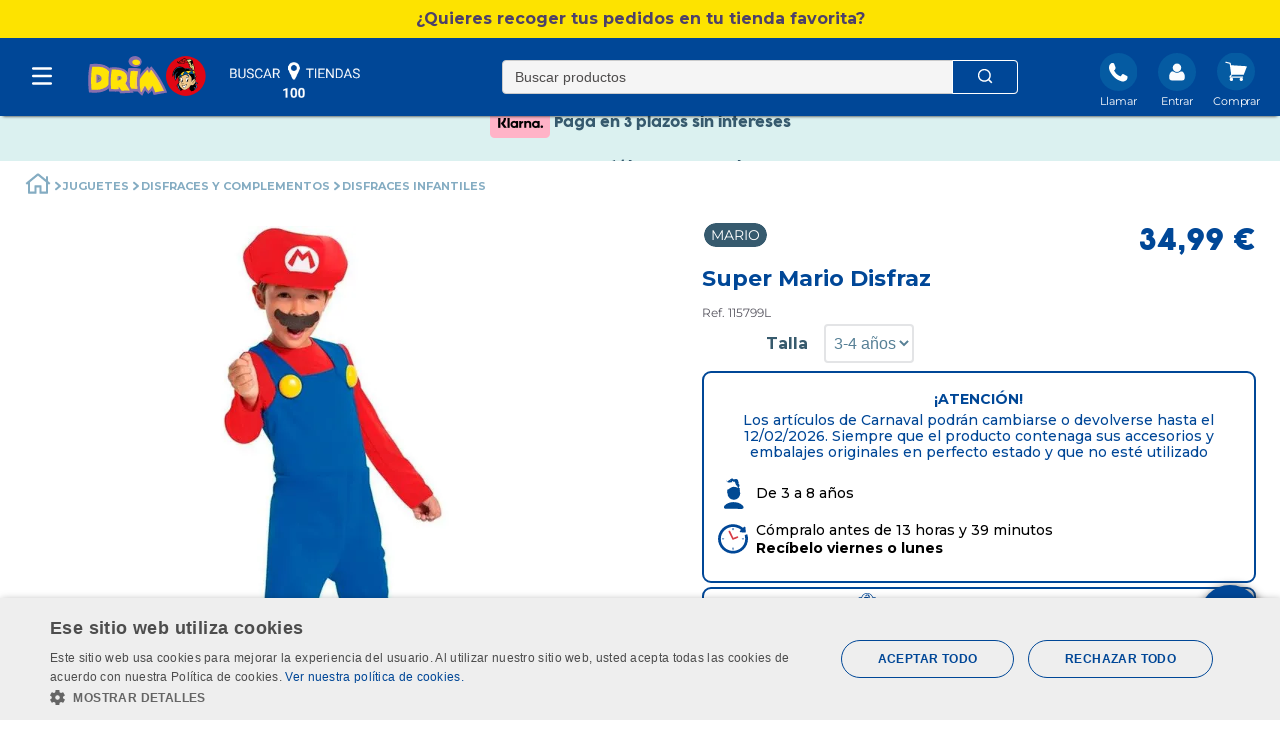

--- FILE ---
content_type: text/html; charset=utf-8
request_url: https://www.google.com/recaptcha/enterprise/anchor?ar=1&k=6LdV7CIpAAAAAPUrHXWlFArQ5hSiNQJk6Ja-vcYM&co=aHR0cHM6Ly93d3cuZHJpbS5lczo0NDM.&hl=es&v=PoyoqOPhxBO7pBk68S4YbpHZ&size=invisible&anchor-ms=20000&execute-ms=30000&cb=alh2wf18jnoe
body_size: 48852
content:
<!DOCTYPE HTML><html dir="ltr" lang="es"><head><meta http-equiv="Content-Type" content="text/html; charset=UTF-8">
<meta http-equiv="X-UA-Compatible" content="IE=edge">
<title>reCAPTCHA</title>
<style type="text/css">
/* cyrillic-ext */
@font-face {
  font-family: 'Roboto';
  font-style: normal;
  font-weight: 400;
  font-stretch: 100%;
  src: url(//fonts.gstatic.com/s/roboto/v48/KFO7CnqEu92Fr1ME7kSn66aGLdTylUAMa3GUBHMdazTgWw.woff2) format('woff2');
  unicode-range: U+0460-052F, U+1C80-1C8A, U+20B4, U+2DE0-2DFF, U+A640-A69F, U+FE2E-FE2F;
}
/* cyrillic */
@font-face {
  font-family: 'Roboto';
  font-style: normal;
  font-weight: 400;
  font-stretch: 100%;
  src: url(//fonts.gstatic.com/s/roboto/v48/KFO7CnqEu92Fr1ME7kSn66aGLdTylUAMa3iUBHMdazTgWw.woff2) format('woff2');
  unicode-range: U+0301, U+0400-045F, U+0490-0491, U+04B0-04B1, U+2116;
}
/* greek-ext */
@font-face {
  font-family: 'Roboto';
  font-style: normal;
  font-weight: 400;
  font-stretch: 100%;
  src: url(//fonts.gstatic.com/s/roboto/v48/KFO7CnqEu92Fr1ME7kSn66aGLdTylUAMa3CUBHMdazTgWw.woff2) format('woff2');
  unicode-range: U+1F00-1FFF;
}
/* greek */
@font-face {
  font-family: 'Roboto';
  font-style: normal;
  font-weight: 400;
  font-stretch: 100%;
  src: url(//fonts.gstatic.com/s/roboto/v48/KFO7CnqEu92Fr1ME7kSn66aGLdTylUAMa3-UBHMdazTgWw.woff2) format('woff2');
  unicode-range: U+0370-0377, U+037A-037F, U+0384-038A, U+038C, U+038E-03A1, U+03A3-03FF;
}
/* math */
@font-face {
  font-family: 'Roboto';
  font-style: normal;
  font-weight: 400;
  font-stretch: 100%;
  src: url(//fonts.gstatic.com/s/roboto/v48/KFO7CnqEu92Fr1ME7kSn66aGLdTylUAMawCUBHMdazTgWw.woff2) format('woff2');
  unicode-range: U+0302-0303, U+0305, U+0307-0308, U+0310, U+0312, U+0315, U+031A, U+0326-0327, U+032C, U+032F-0330, U+0332-0333, U+0338, U+033A, U+0346, U+034D, U+0391-03A1, U+03A3-03A9, U+03B1-03C9, U+03D1, U+03D5-03D6, U+03F0-03F1, U+03F4-03F5, U+2016-2017, U+2034-2038, U+203C, U+2040, U+2043, U+2047, U+2050, U+2057, U+205F, U+2070-2071, U+2074-208E, U+2090-209C, U+20D0-20DC, U+20E1, U+20E5-20EF, U+2100-2112, U+2114-2115, U+2117-2121, U+2123-214F, U+2190, U+2192, U+2194-21AE, U+21B0-21E5, U+21F1-21F2, U+21F4-2211, U+2213-2214, U+2216-22FF, U+2308-230B, U+2310, U+2319, U+231C-2321, U+2336-237A, U+237C, U+2395, U+239B-23B7, U+23D0, U+23DC-23E1, U+2474-2475, U+25AF, U+25B3, U+25B7, U+25BD, U+25C1, U+25CA, U+25CC, U+25FB, U+266D-266F, U+27C0-27FF, U+2900-2AFF, U+2B0E-2B11, U+2B30-2B4C, U+2BFE, U+3030, U+FF5B, U+FF5D, U+1D400-1D7FF, U+1EE00-1EEFF;
}
/* symbols */
@font-face {
  font-family: 'Roboto';
  font-style: normal;
  font-weight: 400;
  font-stretch: 100%;
  src: url(//fonts.gstatic.com/s/roboto/v48/KFO7CnqEu92Fr1ME7kSn66aGLdTylUAMaxKUBHMdazTgWw.woff2) format('woff2');
  unicode-range: U+0001-000C, U+000E-001F, U+007F-009F, U+20DD-20E0, U+20E2-20E4, U+2150-218F, U+2190, U+2192, U+2194-2199, U+21AF, U+21E6-21F0, U+21F3, U+2218-2219, U+2299, U+22C4-22C6, U+2300-243F, U+2440-244A, U+2460-24FF, U+25A0-27BF, U+2800-28FF, U+2921-2922, U+2981, U+29BF, U+29EB, U+2B00-2BFF, U+4DC0-4DFF, U+FFF9-FFFB, U+10140-1018E, U+10190-1019C, U+101A0, U+101D0-101FD, U+102E0-102FB, U+10E60-10E7E, U+1D2C0-1D2D3, U+1D2E0-1D37F, U+1F000-1F0FF, U+1F100-1F1AD, U+1F1E6-1F1FF, U+1F30D-1F30F, U+1F315, U+1F31C, U+1F31E, U+1F320-1F32C, U+1F336, U+1F378, U+1F37D, U+1F382, U+1F393-1F39F, U+1F3A7-1F3A8, U+1F3AC-1F3AF, U+1F3C2, U+1F3C4-1F3C6, U+1F3CA-1F3CE, U+1F3D4-1F3E0, U+1F3ED, U+1F3F1-1F3F3, U+1F3F5-1F3F7, U+1F408, U+1F415, U+1F41F, U+1F426, U+1F43F, U+1F441-1F442, U+1F444, U+1F446-1F449, U+1F44C-1F44E, U+1F453, U+1F46A, U+1F47D, U+1F4A3, U+1F4B0, U+1F4B3, U+1F4B9, U+1F4BB, U+1F4BF, U+1F4C8-1F4CB, U+1F4D6, U+1F4DA, U+1F4DF, U+1F4E3-1F4E6, U+1F4EA-1F4ED, U+1F4F7, U+1F4F9-1F4FB, U+1F4FD-1F4FE, U+1F503, U+1F507-1F50B, U+1F50D, U+1F512-1F513, U+1F53E-1F54A, U+1F54F-1F5FA, U+1F610, U+1F650-1F67F, U+1F687, U+1F68D, U+1F691, U+1F694, U+1F698, U+1F6AD, U+1F6B2, U+1F6B9-1F6BA, U+1F6BC, U+1F6C6-1F6CF, U+1F6D3-1F6D7, U+1F6E0-1F6EA, U+1F6F0-1F6F3, U+1F6F7-1F6FC, U+1F700-1F7FF, U+1F800-1F80B, U+1F810-1F847, U+1F850-1F859, U+1F860-1F887, U+1F890-1F8AD, U+1F8B0-1F8BB, U+1F8C0-1F8C1, U+1F900-1F90B, U+1F93B, U+1F946, U+1F984, U+1F996, U+1F9E9, U+1FA00-1FA6F, U+1FA70-1FA7C, U+1FA80-1FA89, U+1FA8F-1FAC6, U+1FACE-1FADC, U+1FADF-1FAE9, U+1FAF0-1FAF8, U+1FB00-1FBFF;
}
/* vietnamese */
@font-face {
  font-family: 'Roboto';
  font-style: normal;
  font-weight: 400;
  font-stretch: 100%;
  src: url(//fonts.gstatic.com/s/roboto/v48/KFO7CnqEu92Fr1ME7kSn66aGLdTylUAMa3OUBHMdazTgWw.woff2) format('woff2');
  unicode-range: U+0102-0103, U+0110-0111, U+0128-0129, U+0168-0169, U+01A0-01A1, U+01AF-01B0, U+0300-0301, U+0303-0304, U+0308-0309, U+0323, U+0329, U+1EA0-1EF9, U+20AB;
}
/* latin-ext */
@font-face {
  font-family: 'Roboto';
  font-style: normal;
  font-weight: 400;
  font-stretch: 100%;
  src: url(//fonts.gstatic.com/s/roboto/v48/KFO7CnqEu92Fr1ME7kSn66aGLdTylUAMa3KUBHMdazTgWw.woff2) format('woff2');
  unicode-range: U+0100-02BA, U+02BD-02C5, U+02C7-02CC, U+02CE-02D7, U+02DD-02FF, U+0304, U+0308, U+0329, U+1D00-1DBF, U+1E00-1E9F, U+1EF2-1EFF, U+2020, U+20A0-20AB, U+20AD-20C0, U+2113, U+2C60-2C7F, U+A720-A7FF;
}
/* latin */
@font-face {
  font-family: 'Roboto';
  font-style: normal;
  font-weight: 400;
  font-stretch: 100%;
  src: url(//fonts.gstatic.com/s/roboto/v48/KFO7CnqEu92Fr1ME7kSn66aGLdTylUAMa3yUBHMdazQ.woff2) format('woff2');
  unicode-range: U+0000-00FF, U+0131, U+0152-0153, U+02BB-02BC, U+02C6, U+02DA, U+02DC, U+0304, U+0308, U+0329, U+2000-206F, U+20AC, U+2122, U+2191, U+2193, U+2212, U+2215, U+FEFF, U+FFFD;
}
/* cyrillic-ext */
@font-face {
  font-family: 'Roboto';
  font-style: normal;
  font-weight: 500;
  font-stretch: 100%;
  src: url(//fonts.gstatic.com/s/roboto/v48/KFO7CnqEu92Fr1ME7kSn66aGLdTylUAMa3GUBHMdazTgWw.woff2) format('woff2');
  unicode-range: U+0460-052F, U+1C80-1C8A, U+20B4, U+2DE0-2DFF, U+A640-A69F, U+FE2E-FE2F;
}
/* cyrillic */
@font-face {
  font-family: 'Roboto';
  font-style: normal;
  font-weight: 500;
  font-stretch: 100%;
  src: url(//fonts.gstatic.com/s/roboto/v48/KFO7CnqEu92Fr1ME7kSn66aGLdTylUAMa3iUBHMdazTgWw.woff2) format('woff2');
  unicode-range: U+0301, U+0400-045F, U+0490-0491, U+04B0-04B1, U+2116;
}
/* greek-ext */
@font-face {
  font-family: 'Roboto';
  font-style: normal;
  font-weight: 500;
  font-stretch: 100%;
  src: url(//fonts.gstatic.com/s/roboto/v48/KFO7CnqEu92Fr1ME7kSn66aGLdTylUAMa3CUBHMdazTgWw.woff2) format('woff2');
  unicode-range: U+1F00-1FFF;
}
/* greek */
@font-face {
  font-family: 'Roboto';
  font-style: normal;
  font-weight: 500;
  font-stretch: 100%;
  src: url(//fonts.gstatic.com/s/roboto/v48/KFO7CnqEu92Fr1ME7kSn66aGLdTylUAMa3-UBHMdazTgWw.woff2) format('woff2');
  unicode-range: U+0370-0377, U+037A-037F, U+0384-038A, U+038C, U+038E-03A1, U+03A3-03FF;
}
/* math */
@font-face {
  font-family: 'Roboto';
  font-style: normal;
  font-weight: 500;
  font-stretch: 100%;
  src: url(//fonts.gstatic.com/s/roboto/v48/KFO7CnqEu92Fr1ME7kSn66aGLdTylUAMawCUBHMdazTgWw.woff2) format('woff2');
  unicode-range: U+0302-0303, U+0305, U+0307-0308, U+0310, U+0312, U+0315, U+031A, U+0326-0327, U+032C, U+032F-0330, U+0332-0333, U+0338, U+033A, U+0346, U+034D, U+0391-03A1, U+03A3-03A9, U+03B1-03C9, U+03D1, U+03D5-03D6, U+03F0-03F1, U+03F4-03F5, U+2016-2017, U+2034-2038, U+203C, U+2040, U+2043, U+2047, U+2050, U+2057, U+205F, U+2070-2071, U+2074-208E, U+2090-209C, U+20D0-20DC, U+20E1, U+20E5-20EF, U+2100-2112, U+2114-2115, U+2117-2121, U+2123-214F, U+2190, U+2192, U+2194-21AE, U+21B0-21E5, U+21F1-21F2, U+21F4-2211, U+2213-2214, U+2216-22FF, U+2308-230B, U+2310, U+2319, U+231C-2321, U+2336-237A, U+237C, U+2395, U+239B-23B7, U+23D0, U+23DC-23E1, U+2474-2475, U+25AF, U+25B3, U+25B7, U+25BD, U+25C1, U+25CA, U+25CC, U+25FB, U+266D-266F, U+27C0-27FF, U+2900-2AFF, U+2B0E-2B11, U+2B30-2B4C, U+2BFE, U+3030, U+FF5B, U+FF5D, U+1D400-1D7FF, U+1EE00-1EEFF;
}
/* symbols */
@font-face {
  font-family: 'Roboto';
  font-style: normal;
  font-weight: 500;
  font-stretch: 100%;
  src: url(//fonts.gstatic.com/s/roboto/v48/KFO7CnqEu92Fr1ME7kSn66aGLdTylUAMaxKUBHMdazTgWw.woff2) format('woff2');
  unicode-range: U+0001-000C, U+000E-001F, U+007F-009F, U+20DD-20E0, U+20E2-20E4, U+2150-218F, U+2190, U+2192, U+2194-2199, U+21AF, U+21E6-21F0, U+21F3, U+2218-2219, U+2299, U+22C4-22C6, U+2300-243F, U+2440-244A, U+2460-24FF, U+25A0-27BF, U+2800-28FF, U+2921-2922, U+2981, U+29BF, U+29EB, U+2B00-2BFF, U+4DC0-4DFF, U+FFF9-FFFB, U+10140-1018E, U+10190-1019C, U+101A0, U+101D0-101FD, U+102E0-102FB, U+10E60-10E7E, U+1D2C0-1D2D3, U+1D2E0-1D37F, U+1F000-1F0FF, U+1F100-1F1AD, U+1F1E6-1F1FF, U+1F30D-1F30F, U+1F315, U+1F31C, U+1F31E, U+1F320-1F32C, U+1F336, U+1F378, U+1F37D, U+1F382, U+1F393-1F39F, U+1F3A7-1F3A8, U+1F3AC-1F3AF, U+1F3C2, U+1F3C4-1F3C6, U+1F3CA-1F3CE, U+1F3D4-1F3E0, U+1F3ED, U+1F3F1-1F3F3, U+1F3F5-1F3F7, U+1F408, U+1F415, U+1F41F, U+1F426, U+1F43F, U+1F441-1F442, U+1F444, U+1F446-1F449, U+1F44C-1F44E, U+1F453, U+1F46A, U+1F47D, U+1F4A3, U+1F4B0, U+1F4B3, U+1F4B9, U+1F4BB, U+1F4BF, U+1F4C8-1F4CB, U+1F4D6, U+1F4DA, U+1F4DF, U+1F4E3-1F4E6, U+1F4EA-1F4ED, U+1F4F7, U+1F4F9-1F4FB, U+1F4FD-1F4FE, U+1F503, U+1F507-1F50B, U+1F50D, U+1F512-1F513, U+1F53E-1F54A, U+1F54F-1F5FA, U+1F610, U+1F650-1F67F, U+1F687, U+1F68D, U+1F691, U+1F694, U+1F698, U+1F6AD, U+1F6B2, U+1F6B9-1F6BA, U+1F6BC, U+1F6C6-1F6CF, U+1F6D3-1F6D7, U+1F6E0-1F6EA, U+1F6F0-1F6F3, U+1F6F7-1F6FC, U+1F700-1F7FF, U+1F800-1F80B, U+1F810-1F847, U+1F850-1F859, U+1F860-1F887, U+1F890-1F8AD, U+1F8B0-1F8BB, U+1F8C0-1F8C1, U+1F900-1F90B, U+1F93B, U+1F946, U+1F984, U+1F996, U+1F9E9, U+1FA00-1FA6F, U+1FA70-1FA7C, U+1FA80-1FA89, U+1FA8F-1FAC6, U+1FACE-1FADC, U+1FADF-1FAE9, U+1FAF0-1FAF8, U+1FB00-1FBFF;
}
/* vietnamese */
@font-face {
  font-family: 'Roboto';
  font-style: normal;
  font-weight: 500;
  font-stretch: 100%;
  src: url(//fonts.gstatic.com/s/roboto/v48/KFO7CnqEu92Fr1ME7kSn66aGLdTylUAMa3OUBHMdazTgWw.woff2) format('woff2');
  unicode-range: U+0102-0103, U+0110-0111, U+0128-0129, U+0168-0169, U+01A0-01A1, U+01AF-01B0, U+0300-0301, U+0303-0304, U+0308-0309, U+0323, U+0329, U+1EA0-1EF9, U+20AB;
}
/* latin-ext */
@font-face {
  font-family: 'Roboto';
  font-style: normal;
  font-weight: 500;
  font-stretch: 100%;
  src: url(//fonts.gstatic.com/s/roboto/v48/KFO7CnqEu92Fr1ME7kSn66aGLdTylUAMa3KUBHMdazTgWw.woff2) format('woff2');
  unicode-range: U+0100-02BA, U+02BD-02C5, U+02C7-02CC, U+02CE-02D7, U+02DD-02FF, U+0304, U+0308, U+0329, U+1D00-1DBF, U+1E00-1E9F, U+1EF2-1EFF, U+2020, U+20A0-20AB, U+20AD-20C0, U+2113, U+2C60-2C7F, U+A720-A7FF;
}
/* latin */
@font-face {
  font-family: 'Roboto';
  font-style: normal;
  font-weight: 500;
  font-stretch: 100%;
  src: url(//fonts.gstatic.com/s/roboto/v48/KFO7CnqEu92Fr1ME7kSn66aGLdTylUAMa3yUBHMdazQ.woff2) format('woff2');
  unicode-range: U+0000-00FF, U+0131, U+0152-0153, U+02BB-02BC, U+02C6, U+02DA, U+02DC, U+0304, U+0308, U+0329, U+2000-206F, U+20AC, U+2122, U+2191, U+2193, U+2212, U+2215, U+FEFF, U+FFFD;
}
/* cyrillic-ext */
@font-face {
  font-family: 'Roboto';
  font-style: normal;
  font-weight: 900;
  font-stretch: 100%;
  src: url(//fonts.gstatic.com/s/roboto/v48/KFO7CnqEu92Fr1ME7kSn66aGLdTylUAMa3GUBHMdazTgWw.woff2) format('woff2');
  unicode-range: U+0460-052F, U+1C80-1C8A, U+20B4, U+2DE0-2DFF, U+A640-A69F, U+FE2E-FE2F;
}
/* cyrillic */
@font-face {
  font-family: 'Roboto';
  font-style: normal;
  font-weight: 900;
  font-stretch: 100%;
  src: url(//fonts.gstatic.com/s/roboto/v48/KFO7CnqEu92Fr1ME7kSn66aGLdTylUAMa3iUBHMdazTgWw.woff2) format('woff2');
  unicode-range: U+0301, U+0400-045F, U+0490-0491, U+04B0-04B1, U+2116;
}
/* greek-ext */
@font-face {
  font-family: 'Roboto';
  font-style: normal;
  font-weight: 900;
  font-stretch: 100%;
  src: url(//fonts.gstatic.com/s/roboto/v48/KFO7CnqEu92Fr1ME7kSn66aGLdTylUAMa3CUBHMdazTgWw.woff2) format('woff2');
  unicode-range: U+1F00-1FFF;
}
/* greek */
@font-face {
  font-family: 'Roboto';
  font-style: normal;
  font-weight: 900;
  font-stretch: 100%;
  src: url(//fonts.gstatic.com/s/roboto/v48/KFO7CnqEu92Fr1ME7kSn66aGLdTylUAMa3-UBHMdazTgWw.woff2) format('woff2');
  unicode-range: U+0370-0377, U+037A-037F, U+0384-038A, U+038C, U+038E-03A1, U+03A3-03FF;
}
/* math */
@font-face {
  font-family: 'Roboto';
  font-style: normal;
  font-weight: 900;
  font-stretch: 100%;
  src: url(//fonts.gstatic.com/s/roboto/v48/KFO7CnqEu92Fr1ME7kSn66aGLdTylUAMawCUBHMdazTgWw.woff2) format('woff2');
  unicode-range: U+0302-0303, U+0305, U+0307-0308, U+0310, U+0312, U+0315, U+031A, U+0326-0327, U+032C, U+032F-0330, U+0332-0333, U+0338, U+033A, U+0346, U+034D, U+0391-03A1, U+03A3-03A9, U+03B1-03C9, U+03D1, U+03D5-03D6, U+03F0-03F1, U+03F4-03F5, U+2016-2017, U+2034-2038, U+203C, U+2040, U+2043, U+2047, U+2050, U+2057, U+205F, U+2070-2071, U+2074-208E, U+2090-209C, U+20D0-20DC, U+20E1, U+20E5-20EF, U+2100-2112, U+2114-2115, U+2117-2121, U+2123-214F, U+2190, U+2192, U+2194-21AE, U+21B0-21E5, U+21F1-21F2, U+21F4-2211, U+2213-2214, U+2216-22FF, U+2308-230B, U+2310, U+2319, U+231C-2321, U+2336-237A, U+237C, U+2395, U+239B-23B7, U+23D0, U+23DC-23E1, U+2474-2475, U+25AF, U+25B3, U+25B7, U+25BD, U+25C1, U+25CA, U+25CC, U+25FB, U+266D-266F, U+27C0-27FF, U+2900-2AFF, U+2B0E-2B11, U+2B30-2B4C, U+2BFE, U+3030, U+FF5B, U+FF5D, U+1D400-1D7FF, U+1EE00-1EEFF;
}
/* symbols */
@font-face {
  font-family: 'Roboto';
  font-style: normal;
  font-weight: 900;
  font-stretch: 100%;
  src: url(//fonts.gstatic.com/s/roboto/v48/KFO7CnqEu92Fr1ME7kSn66aGLdTylUAMaxKUBHMdazTgWw.woff2) format('woff2');
  unicode-range: U+0001-000C, U+000E-001F, U+007F-009F, U+20DD-20E0, U+20E2-20E4, U+2150-218F, U+2190, U+2192, U+2194-2199, U+21AF, U+21E6-21F0, U+21F3, U+2218-2219, U+2299, U+22C4-22C6, U+2300-243F, U+2440-244A, U+2460-24FF, U+25A0-27BF, U+2800-28FF, U+2921-2922, U+2981, U+29BF, U+29EB, U+2B00-2BFF, U+4DC0-4DFF, U+FFF9-FFFB, U+10140-1018E, U+10190-1019C, U+101A0, U+101D0-101FD, U+102E0-102FB, U+10E60-10E7E, U+1D2C0-1D2D3, U+1D2E0-1D37F, U+1F000-1F0FF, U+1F100-1F1AD, U+1F1E6-1F1FF, U+1F30D-1F30F, U+1F315, U+1F31C, U+1F31E, U+1F320-1F32C, U+1F336, U+1F378, U+1F37D, U+1F382, U+1F393-1F39F, U+1F3A7-1F3A8, U+1F3AC-1F3AF, U+1F3C2, U+1F3C4-1F3C6, U+1F3CA-1F3CE, U+1F3D4-1F3E0, U+1F3ED, U+1F3F1-1F3F3, U+1F3F5-1F3F7, U+1F408, U+1F415, U+1F41F, U+1F426, U+1F43F, U+1F441-1F442, U+1F444, U+1F446-1F449, U+1F44C-1F44E, U+1F453, U+1F46A, U+1F47D, U+1F4A3, U+1F4B0, U+1F4B3, U+1F4B9, U+1F4BB, U+1F4BF, U+1F4C8-1F4CB, U+1F4D6, U+1F4DA, U+1F4DF, U+1F4E3-1F4E6, U+1F4EA-1F4ED, U+1F4F7, U+1F4F9-1F4FB, U+1F4FD-1F4FE, U+1F503, U+1F507-1F50B, U+1F50D, U+1F512-1F513, U+1F53E-1F54A, U+1F54F-1F5FA, U+1F610, U+1F650-1F67F, U+1F687, U+1F68D, U+1F691, U+1F694, U+1F698, U+1F6AD, U+1F6B2, U+1F6B9-1F6BA, U+1F6BC, U+1F6C6-1F6CF, U+1F6D3-1F6D7, U+1F6E0-1F6EA, U+1F6F0-1F6F3, U+1F6F7-1F6FC, U+1F700-1F7FF, U+1F800-1F80B, U+1F810-1F847, U+1F850-1F859, U+1F860-1F887, U+1F890-1F8AD, U+1F8B0-1F8BB, U+1F8C0-1F8C1, U+1F900-1F90B, U+1F93B, U+1F946, U+1F984, U+1F996, U+1F9E9, U+1FA00-1FA6F, U+1FA70-1FA7C, U+1FA80-1FA89, U+1FA8F-1FAC6, U+1FACE-1FADC, U+1FADF-1FAE9, U+1FAF0-1FAF8, U+1FB00-1FBFF;
}
/* vietnamese */
@font-face {
  font-family: 'Roboto';
  font-style: normal;
  font-weight: 900;
  font-stretch: 100%;
  src: url(//fonts.gstatic.com/s/roboto/v48/KFO7CnqEu92Fr1ME7kSn66aGLdTylUAMa3OUBHMdazTgWw.woff2) format('woff2');
  unicode-range: U+0102-0103, U+0110-0111, U+0128-0129, U+0168-0169, U+01A0-01A1, U+01AF-01B0, U+0300-0301, U+0303-0304, U+0308-0309, U+0323, U+0329, U+1EA0-1EF9, U+20AB;
}
/* latin-ext */
@font-face {
  font-family: 'Roboto';
  font-style: normal;
  font-weight: 900;
  font-stretch: 100%;
  src: url(//fonts.gstatic.com/s/roboto/v48/KFO7CnqEu92Fr1ME7kSn66aGLdTylUAMa3KUBHMdazTgWw.woff2) format('woff2');
  unicode-range: U+0100-02BA, U+02BD-02C5, U+02C7-02CC, U+02CE-02D7, U+02DD-02FF, U+0304, U+0308, U+0329, U+1D00-1DBF, U+1E00-1E9F, U+1EF2-1EFF, U+2020, U+20A0-20AB, U+20AD-20C0, U+2113, U+2C60-2C7F, U+A720-A7FF;
}
/* latin */
@font-face {
  font-family: 'Roboto';
  font-style: normal;
  font-weight: 900;
  font-stretch: 100%;
  src: url(//fonts.gstatic.com/s/roboto/v48/KFO7CnqEu92Fr1ME7kSn66aGLdTylUAMa3yUBHMdazQ.woff2) format('woff2');
  unicode-range: U+0000-00FF, U+0131, U+0152-0153, U+02BB-02BC, U+02C6, U+02DA, U+02DC, U+0304, U+0308, U+0329, U+2000-206F, U+20AC, U+2122, U+2191, U+2193, U+2212, U+2215, U+FEFF, U+FFFD;
}

</style>
<link rel="stylesheet" type="text/css" href="https://www.gstatic.com/recaptcha/releases/PoyoqOPhxBO7pBk68S4YbpHZ/styles__ltr.css">
<script nonce="Pd2tUXPhSGsanK-QUvMbOg" type="text/javascript">window['__recaptcha_api'] = 'https://www.google.com/recaptcha/enterprise/';</script>
<script type="text/javascript" src="https://www.gstatic.com/recaptcha/releases/PoyoqOPhxBO7pBk68S4YbpHZ/recaptcha__es.js" nonce="Pd2tUXPhSGsanK-QUvMbOg">
      
    </script></head>
<body><div id="rc-anchor-alert" class="rc-anchor-alert"></div>
<input type="hidden" id="recaptcha-token" value="[base64]">
<script type="text/javascript" nonce="Pd2tUXPhSGsanK-QUvMbOg">
      recaptcha.anchor.Main.init("[\x22ainput\x22,[\x22bgdata\x22,\x22\x22,\[base64]/[base64]/[base64]/[base64]/[base64]/UltsKytdPUU6KEU8MjA0OD9SW2wrK109RT4+NnwxOTI6KChFJjY0NTEyKT09NTUyOTYmJk0rMTxjLmxlbmd0aCYmKGMuY2hhckNvZGVBdChNKzEpJjY0NTEyKT09NTYzMjA/[base64]/[base64]/[base64]/[base64]/[base64]/[base64]/[base64]\x22,\[base64]\x22,\x22Q3AKTsO9w40aEnBXwpd/w4QQMlwDwpTCul/DlkgOR8KAQQnCusOfHk5yE1fDt8OawpvCgxQEc8Okw6TCpwFAFVnDmQjDlX8pwpF3IsKlw4fCm8KbIxsWw4LCpgzCkBNawqs/w5LChHYObio2wqLCkMKFOsKcAjTCt0rDnsKewqbDqG5lWcKgZU3DjBrCucOJwox+SAjCs8KHYyMWHwTDqsOqwpxnw4HDmMO9w6TCicOxwr3Cqh7CsVk9PmlVw77CmMOFFT3DjcOAwpVtwrzDvsObwoDCqMOsw6jCs8OiwpHCu8KBGcOSc8K7wrTCu2d0w7/CsjU+XcODFg0IKcOkw49rwpRUw4fDnsOZLUpJwqEyZsOzwqJCw7TClXnCnXLCiUMgwonCoEFpw4luD1fCvWDDq8OjMcO8ay4hX8Kre8O/EU3Dth/Cn8KjZhrCrsODwoTCuQYjdsO9TsOHw4UBXMO+w5rCszYbw6jDhsOlFBbCqzfCk8KmwpXDtSrDoxYHfcK8LwXDp1bCrMOxw7EsfsKjRzAQYsKPw4bCuAnDk8K0A8O/w4PDm8KGwqANdGDCi2jDlH06w4pwwpvDq8KKw4jCn8KVw7zDjThVaMKcf28ARh7DglANwoPDnn/ChUTCoMOUwoJrw6IsGcKJX8OuacKmw5JNaRrDtcKAw6MPY8OUci7CkcKcwo/[base64]/CrU09w5nDg8O3wpzCqMK3w6/[base64]/Dm8K3ZzQfwoUFFsOgw4ESwqHDm8KgbTNxwolnZcKPTMOjNBLDp3DDh8KFDcODdcObf8K9aVVkw7kNwq8Jwrl+VsOkw5TCkmnDs8ODw7jCu8KUwqHCsMKow4DDpsObw5vDrTlKel1GVsKKwrhLQFzCqGHDhQbCtsKvNMKMw4hmWMKFJMKfdsK6RiNNAcO+VXRcGhfCvg/[base64]/w7fCjT/DmzMOwo3Cj8K4wo0cwpHDuRkBwr7DjSxiBcOkdsOmw79Yw4FewoHCmcO8Jitkw65fwq7Cq0vDn1bCskrDuk8dw69yQMK3c0/[base64]/CvMOjHMKKNUTCnmpLVMKtwpNPw4IhwrjDusOPwqfCg8OYIcOSeTHDm8OGwpXCqXtfwrQqasKNw7tdeMOKLkzDknHCpg4lBcKiUVbCvcK2wq7CnxDCoj/CocO3GHd9wr7DgwDClU3DtyYtEsOXdsOOYx3DscKow7PCucK9cwrDgjcSLcKWDcOlwqohw4HChcOSb8KOw4jCk3DCnifCjjIWXMKRCCV3w5/DhjEMasKlwrDCl3TCrn9Wwo9cwpsRMRLCgG7Dr2fDsCnDvnjDtxPCgcOcwq4/w4Vww5bCqGNswp51wpDCnETCj8Kcw7vDs8OpTcOSwq1PGTdIwpjCqcOew6cxw5rCmsKBPwHDhDbDgWPCqsOfUcOjw6Zlw5JawpZOw68uw60uw5LDvMKHWMO8wr7DosK0ZcKlYcKdHcKgV8O3w7bCgVoEw4AbwrkYwq3Dp1bDi0HCkyLDlknDsyTCvBgtUWYJwqPCjR/DusKtJw0wBSvDlMKMZwjDqj3DtzDCtcK5w5vDnMKpAl3DqAAiwoAcw7Zjwr1Iwpple8OeNBZ+KELChMKPw41Bw7QHJcOqwo5ow5bDolHCmcKFSsKtw4zCt8KPPsKVwr/Ch8OUc8O2ZsKkw4fDtsO5wrEEwp0Kwo/DsFsqwrLCqC7DlsKDwpd6w6zDm8OufX/ChsOvPzDDq17CjcKzPBvCpcO8w5PDnXo4wppgw5dgHsKTOEtlaAMKw5dWwpnDjikKY8OvPsK/W8O0w6fCusO4QCjCocO3e8KQQMKvwpgVw7Qrw6/Ci8Oxw6gVwqLDhsKMwq8lw4bCsGzCkmxdwoAowqxxw5LDoBJbfcKtw7/Dl8OSYlVQSMK3wq4kwoPCuVxnworCg8Oxw6XCuMKlwpPDuMKXTcK1w7t1wqUiwrlHw4rCoTQPw5/CogPCrnfDsA4JUsOSwolYw6cOAcOEwpbDk8KzahnChQoFdy3CksOVCcK6wpjDtU3ColcvUcKHw5hIw7ZVFisPw5zDn8OMUMOdVcKUwpl2wrfDv3rDj8KgezXDlgDCp8Oyw5oyGGXDgxBgw79RwrY5NEPCscOgw7pxcXDDhcKkZhDDsHo6wq/ChjDCiU/DtxUkwrnDjxXDojlYDmBZw73CtyDDnMK1XQ0sSsOIHH7CicOCw7LDjhTCqcKse0tww7Bswpl0exDCiBfDlsOjw6Atw4TCsDHDp1tJw6bDo1oeCEZjwqYBwqnCs8Ozw6EZwoQfR8KPXEc0Gwl2dn/CksKvw5pIw5Ezw5bDssK0a8KITsONC3XCrjXDisOeZ15iG11Bw6NTGGXDj8KXXsK2wp3DuFXCicKNwpLDgcKXw4zDqiDCn8KzW1HDgsOewqfDrsK/w5HDqMO7PjrCrV/DicOGw6nClsOQZ8Kww67DsmI+ZgEgdMODXWZMG8OXCcOXBxhtwrLCosKhTsKhTxkOw4PDulwXwrodHMKQwqXCpG9ww5onC8KMw43Cp8Oew7LCi8KRDsKeWBhRUyfDk8Odw588wptDT3Etw4nCrlDCgMKowpXCgMKzwqLCm8OmwqoVHcKjBQ/Ds2jDt8Obwr5MMMKNABXChgfDh8OTw4bDs8OHdyrCicKTOxDCu1YracOLwqHDgcKQw5QCF3VWLmfCq8Kdw7oSTMO6SV/DiMO4dWjChcKqw6RMc8OaLsKoZcOdE8K3wqAcwpbCnDxYwqNjw7PDjEpDwqLCt1c4wqfDqVkaCcOQw6lhw7/Dk0/DhWo5woHCocOsw57Cm8Kmw7p6F1VzWgfCjhtKS8KRf2fDisKzZjEyS8KawqZbJSUhe8Ocw5vDqATDlsOuV8O7UMOiMcKaw7JfeCsaTDgrWCtFwoTCsGUDDiFSw5kqw7Aiw4bDsxNSVRxgcWHClcKjw65AXx48PMOqwpTCsSDDkcOcDHfDuRNmCyV/wqzCvSwcwog4QWvCg8Ogw5nChh7CnAvDowwcwqjDtsKiw4d7w5p0fFbCgcO8w6nDjcOcasOHJsO1wqxTw5oUVQbDlsKPwrHDlXMyeivCqMOqTcO3w4prw7HDulZfKcO8BMKbWkrCnnQKK2HDhALCvMOlwosMN8KoRsKOwpxvN8OafMOrw4/CsyTCv8Kow7JxUsOkSitvHcOqw6HDpsOmw5XChkVdw6R8w4/CkmYGBQR8w4nDgAPDmE4zTzcYOD0jw6LClzpaFgB6dsK9wrd5w6DDlsOcYcOhw6IbGMKrTcKFKV1Yw5fDjTXDssKvwqDCilnDsHHDmW0MXD8+YzMyVMKpw6JowpEEdzYSw6HCrBxAw6/CqXlwwpIrI0bCh2ZTw4TCl8KIw5puM0HCuEvDrcKvFcKIw7/DkmxiNcOjwrLCscKtLWp4wpXCiMOxEMOSw5/Dt3nCkwgLC8O7wqPDusKyW8KQw4UIw50eIijCs8KIGQ08dTXCpWHDuMKMw7rChMOLw6TClsOySMKTwrTCvDjCnw/[base64]/CsCPCnmYdw4TCgMKuHz9rw6XDkx/[base64]/DmgLCiG/CtMO4woduABPCkkMQwq5Yw5dcw5hOAMKDCDJfw7/ChcK9w4bCsiPCrgDClTrDl0rClEdmBsOHXnxcPsOfwqvDsS4Tw5XCiDDDsMKxEMKzAlvDt8KSwr/[base64]/wr8ffAzCpcKpw6clwr9GwpBibgTDqMKfBhIOVB/[base64]/[base64]/[base64]/DksOKd8K2w7fCgRnDp8K+cxF4FMOmRGQqTsOGOTrDlwIeOMK1w47CrcKMPEzDs1PDv8OFwpvDncKqccKOw5PCqgfDo8KEw616w4JwHRLDswAbwrMnwp5OOEhNwrrClMKgJsOPT3LDvHQ2w4HDg8O9w5/[base64]/Dl0MNwpvDoHAhaMK4aMKqLsKGwr5+w5vDkcO5OlvDmTfDlm3CiGjDth/DqWrCtVTCqcKrE8KiMsK4NMOdQWLCjCJiwqDChXkuN0Afcz/DtGTCtDnCn8KSDmJtwrh+wppxw4DDvsO5RkcYw57CjsKUwpvDusK1wp3DncO/f3TCuhlPVcKMw4rDgRoNw6taQ1PChB8zw6bCn8KASgfChcKcOsO8w5rDkUoOP8OVw6LCoQAeasO2w45AwpdFwrTDklfDsRMMTsOEw5s7w4YAw4QKXsOsSCjDsMKPw78MaMKnRsOWNQHDl8KKNzkCw4U4wpHClsKWQwDCvsOmTcO3TMK3YsKzdsKQMcONwrHCvA1/wrstZcOqFMKZw71Dw71NZ8OhbsK7fMO9AMKxw6cBBVrCuEfDn8OpwrzDjsOrRMO6w6DDo8KzwqMlIcK5ccORw6kxwqtUw7p4wq5ywq/DicO1w4PDsW94YcKXA8Kgw6Vmw5LCvMKYw7QQWAV1wrnDpGBVLhjCpEcmCcKKw4MBwojCoTpywqHDrgnDvMOXwpjDg8OZw4vCmMKTwqlIZMKLKzrCjsOiCMKsd8KowqQaworDsFo/wqTDpSV1woXDqGxmciDDklHCocKlwrnDrMO5w7VqD2t2w6TCoMKbRsOFw5piwpfClsO3w6XDmcOpLMK8w4LDkElnw7EJXwERw6AuH8O2fThPw5s5wqfCvEdhw6LDg8KoOzYsdwTDmG/CscOew5TCncKDwplRJWZXwpbDogfCqsKOfkt4w57CgsKpw4VCFHQQwr/[base64]/Cj8OWw6ohw4R5Mx3CscKkYcKOYncPwpV+N2PCncK/[base64]/[base64]/DmWtfYWvChCwjJMKDNHrCkFjDk0bCjcKaQMOtw4/CrcOUQ8OhW1jCpsO1wqE/w4QFesK/[base64]/DnHXDnMOpBA1zwrjDozp1PcKyfFjDrMKLw4U4wq9AwpjDiDxpw4XDl8OSw5HCo0ZtwovDjsOxCkxawobCosK2AMKYwqkIThMlw5tzw6fDk0MFwovCnz5cfzrDmCPCm3vDrMKFGcO6w4AdXx3CpivDmSrCny/Dh14zwqRTwpN9w5fCjmTDtn3CucK+Qy/CjDHDlcOrJsKOHiJPGUbDo3Iqwo/[base64]/[base64]/[base64]/[base64]/DjyjCt0PCgcK+AwIdFUMEYUZFw6UHw6dUwrvCncKqwopuwoHDr0HCiFvDtDgsWcKFER0MHsKPE8KDwrvDucKba213w5HDnMK/[base64]/Cp8OEPcOsXMOFw7TDocOiRQ13fEnCiHInOsOYW8KkcFh+WkcAwpRJw7/DlMK7TDl1N8K+wq3CgsOqB8OhwoPDgsKsCRnDvkd4wpdXKnhXw6x2w5HDmsK4MMKQUgITQ8KFwrIAf0V5XXjDqcOkwpMRworDoC3DnQc6fGFywqRuwrLDsMOUw54xwpfCnyvCr8O1AsOmw7XDsMOUVBXDtTnDiMOuwpQJQAs/[base64]/[base64]/Dl8ORwpAAwoURw6pXwoTCq8KrfMOYw6DDgUXCnHHDk8KMeMK7BwtIw6XDm8Kew5XDlw1FwrrCvcOow4dqN8K0C8KoAMO5FVJuQcOhwpjClFUvPcOjUSkkbi/[base64]/KnrDssKGVDvCtcK4Wi7CiwPCr8OUXWzCtiXDrcKQw4c/HcOwRcKkI8KEXinDksOIYcOtJMOJb8KBwp/Ds8K5YCl5w6XCq8OkBhXCjcOKNMO5fsKuwp45wo4lQcOWw63CtcOuesO+Ai3Cn2XClcOcwrUuwq8Hw49Tw6fCmV/[base64]/Cg8OGw7rDp8KTEkAeCAlOwrvDisKMOkjCh2xpCcOcGcOiw7vCscKgL8OOHsKVwqrDvMO6wqvDlcOUOQp5w74MwpQ3MsKSJ8OeYMOUw6xAMcKVI2TCuU3DssKJwp0vUXHCij/Dj8KYTMOIe8OAD8OAw4t9GMKhQW4lTwvDrjnCgcKhw4UjIEjDghBRehx7a0gXGsOwwoTCvMKqVsKyThNuFkbCsMKwYMOwG8KKwpgEXcO6woxtAsKQwqM2LyZVN3EmZ2IjUcOCPU/Ct3HChCMrw4hpwrfCscO3MGw9w4lKY8K6wqvCjMKcwqvCrcOfw7DDi8O+AcOrw7o8wrbCgHHDqMKpR8OtWcOtcAHDmkpPwqYzdMOewrfDl0tHwqNGTMKkPyHDt8Oxw7B0wqHCm04Xw6fCtAN9w4HDqmMjwqwVw5xNC0XCt8OkHMOPw48LwqPCqcKkw5fChW/[base64]/CjcKMNMOlw4U5w54WDXjDoMKPeTzCrmpPwqYxa8OHwoPDpAvCocKGwrZwwqzDkjQ0wp0nw5LCvT/DkV/[base64]/DqMOWUcO9wrdBw5bCgcO4fcOgw4DDq8KPbQ7DncOTRcOrw6XDg21Nwok/w6HDrsKpRnEHwpnDuiQOw5rDnl3CjX96eXfCocOSwq7CsS9bw4nDlsKKd3ZLw7DCtR0awq/Ch3ktw5PCvsOTQMKxw4lkw5cMQ8OXHAjDvsKMd8O2Qg7Do3lEIUdqNnbDtE58OU7Dr8OPI1E5w7xdwphWMQ4WD8OgwpXCplXDgsOeYRvCqsKeKHQlwopJwro0ccK3bMKhwpoRwprClcOhw7Mpwp1nwr4dICTDllLCtsK/JFZ/w4/CrzPCp8KwwpMLc8O+w4TCqmQ0dMKDBA7Cg8O3aMO9w7oPw4Jxw79Sw4I5PMOecgAZwrRhw7rCusOeaHQxw4HDo1kSG8O7w73CrcOAw7wwR2/CvMKGesOUOwXDowTDln/[base64]/Cu8KSQcO9wqlUcWVEe0HCjg7CtntMw4vDv8OMQ1xiEsOCwqvCnUPCsiZAwpnDjVZQKsK1OFHCvQ3CkcKhLsOHPGnDg8O6K8KgMcK/w67CsCAoNC/DiXw7woZywp3CqcKoHMK9P8K/GsO8w4vDjcO4wrp5w4ELw5zCoEzCsQUxVn9+w4g3w7jCjTVTQ38WdCRiwoMZXFZqEsO+wqPCjXnCkC5POcOsw5ldw5Urw7rDv8Kww4xPMUbDqcKdMXrCq3c1w59YwpXCkcKFUsOsw7NJw7/DtnRwLsO/[base64]/ClTvDlMKHbsK+w5/DrBEBKU8Ww4DDgMOgX2vDgcKXwrtISMOMw4Aewo/CohfCi8O+RF59N2wDScKXTlQXw4rCkQ3Csm/[base64]/wr7DvFsYRFsNBsO1WDRbw4XCt0PCg8Kkc8K+w6HDgn52wpc8flUODRHDusKzwoxowpLDq8KfIm92M8OcVyfDjF3CtcKUSXh8Lm3CucKKLTJPXApSw7sjw5HCigjCkcKHW8KjemvCrMKaCw7ClsKAEQBuw4zDoHHDn8Ozw6vDgsK1w5Arw5/DocOqUyLDtFfDlmYgwoEJwp3CnWhjw43CnSDCmx9Fw67DtycbbsOlw5DCi3nDgzxMwqE+w5jCr8KMwoJEFmZpL8KuCcK0K8OQw6Bpw6LCk8K3w74ZCF8lOsK5PyItEH80wpLDtTfCpzlQMygdw43DhRp1w7vCt1lbw7/DuAnDkcKQZcKYOVQzwoTCoMKzw7rDpMK+w7rDhsOCwpHDhMKLw57Do2DDsEE2w41ywrTDhmjDmMKSPgoZbTV2w5gXZi5TwqwzJMOIM2NVTAnCgMKfw6bDj8KfwqdQw4RXwq5YdGTDpWDCiMKqciRNwqkOVMOWc8Ofwp8bP8O4w5cQw68hGUMDwrJ/w4FnIsOeJF/CshXCrhpHw67Dp8OGwpnCnsKNwpDDlwvCnzTDhsKlTsKpw5zDnMKuGMKnw6DCuQ5/wrc1IcKXw7cowo9yw5vCiMKXbcKawoJTw4knAgvCs8OvwoTDnAwzwqHDmsK8I8OFwoYnwpzDo3PDqMO1w6XCosKADxvDiiXCisOYw6U8w7fDkcKhwqYSw5A2DkzDg0bCjgbChsOXOsOyw50oNA3Ds8OJwr4LERTDiMKMw7rDnjzDg8KZw5jDncOuWkJwSsK+Uw/Cu8Oqw78bPMKXw5xUwq86w5rCusOlO3XCrMKSanlOGcOTwrUqU18xTFvCq1TDjldUwotwwphDJB9FK8O3wo1zIS7CiwnDtGoLw5ZtXjXCpMOMIU3Do8OhWUbCvcKEwqdwF357NEEbIkDDnMOpw67Cvk3Cl8OXUsKdwqk6woMwdsORwptYwo/[base64]/[base64]/DrXhmD8KnbUwHcWlww4x7A8K9w4HCuMOQOwoIw65JI8KQFcOfwq1/RV7ChlhpccKuXwrDtcORSsO7wo5dBsKPw43DnDcZw7EfwqBpbMKMDjPCt8OAXcKNw6LDtsOCwogwXmDCs1PDtz0kwq0MwrjCqcK7YGXDk8OkMFfDsMOZRMKAfwTCnkNHw7dMwr3CgBxzH8OWKkQewrU9N8KawpfDkWvCqG7DiiTCvMO8wp/DosKPe8OkLEkaw5URc1RhEcOlbGvDvcOZBMKHwpNDPwjCjiYPHAPDh8KAw6IIcsK/cyh/w6kiwrQ2wo5NwqTCoVfCusKrehg9Z8OuQ8O2fcKpWWN/wpnDtUonw5A4dyrCkMOWwrs6eWpxw4QWw53CgsKwAcOUAi0HWHzCmcK7FcO4b8OFTXYDA2LDgMKTdMOFw5fDuC7DjV1/e3/DsSAzVXIsw4fDiDnDjgbDgFrCmcK8w4vDlsOzPcO5IsOhwpNLT2hIWcKWw43Cg8KzT8O8NG90NcOXw75Ew7PDnH1Awp3DvcOTwro0woV1w6DCrA7DrEzDpGPCpsKOSsOZVD4TwpTDnVvCrwwyURjCmzrCtsK/[base64]/DuXUrw45KUC5DM8Ocw5vDtCpKbAjCoxzCm8KYLcK1w6XDusOXZAYHLztaUR3Dp2vCk3/CmCI1w7MHw4N2wqAADBoRfMKTbhBSw5JvKjTClcKJA0fCrMOqdMOoSMOnw4PDoMOhw4w7w41Fwqo0cMOPfcK6w7zDpsOOwrI/[base64]/CicKjeHciOMOow605T0Qnw5jCtQFVfsKnw7fCgcKiI2fDgB5GRTfCsgHDnMKnwqLClybCrMKAw43DtjLDk2DDlmZwY8OiED4lH07ClzhcWlg5wp/[base64]/CgjYXYhDDnsOeV8KzA2jDoiDCi8OcXMKxA8OHw6PDowcvw67DrcKfPQIWw7rDhCLDlmpPwqlnwrDDkzFxeSTChzjCuiQaK2DDuynDihHClBfDhloEG1sZL33CihkkMzkdw5dqQ8O/dm8WeR7Du2xJwp1vAMOldcO3AnB0acKdwpjDtUIzU8KbYsKId8OIw4Rkw4Z3w5zCqkAowqF0wrXDjCnCh8OcKGPCuzAaw5TCmMOUwoZLw6tZwrdlCsKGwpZEw6rDumbDrE4fRyZxwpLCp8O5fMOSRMO/TcOew5rChHPCilbCpsKoWEspA17Cp0MvBsKXG0N+WMKXSsKnRBMvJic8QMK1wqUuw6F2w4XDjcOoJ8OqwpkHw53Dnkh/w7BbUMK5w740ZWZsw4INTMO+w6NdIMKRworDsMOQw7U8wqI8wrVDXGgpOcOUwqU+JcKrwrfDmsKpw5d1IcKnIjUFwoo8XsKKw4rDrS8KwrzDrmFSwrEzwprDjcOXwp7ChMKtw7nDuXZvwr/CriV1Ey7CnMKPw54/EVhRLWrChyfChG1ywoRWw6XDomUgwrLClR/DgGvCoMKcaivDu0bDp0g0bD/DscKLVlIXw5rDsFbCmR3DkVZBw6HDusOiwr/DkAJxw5U9bsO7dMOIw7nCiMK1dMKEQ8KUwq/DtsOudsOBA8KSWMOqwpnCm8OIw6Emw5HCpCoXw6s9wpwKw65+wpbDvRbDuD/CksOEwqvCu2IVwqnDlcOxOnVEwrbDuH3DlwjDnXzCrXVOwo8qw5gHw683PyR1RSZIIsK0LsOBwokuw63Co09LCgcnw4XClsOVLcOTWG5Zwr3DncKzwoDDgMOrwql3wr/DscOBesKxw6LCs8K9NVABwpnCk2zCpmbCpUXCkDvCj1jCploEWVM6wo9Mwp3DtG5dwpzCosOqwrTDncO+wp4Bw615EcK4wpIAGWALwqVZJsO+w7pSwooOLEYkw7AUUyvCssK/AQpUw7jDsA3DnMKewoPCgMKTwrXCgcKCLsKAV8KxwpcibDdhMj7Cu8KKTMKRY8KGNMKIwpPDoh7CmA/DklFQRkFqOMKcSyzCpxTDmw/DqsOhdsKAHsOzwopPCUzCpMKnw47DjcKQWMOpwp5FwpXDuALDoF9sbWojwpPDsMOFwq7CjMKVwrVlw4F2M8OKAQLChMKnw68nwqvClFvCtls/w4vDuXJfY8KHw7zCsh9GwpcIDsKcw5BUJAx2fTweZ8KhQUYxWcKow4QLQHNww4FXwrXDvcKdd8Oow6zDkALDvsK5GsK6wokzTsKNw6ZjwrMNXcOlSsOfaU/[base64]/DoklVEsOcw7DDi0kIBcOFM8KQwo3CgU1YFBnDqsKZHALCqzA7JcOgw6HCmMODT2rCvmvCm8O8asOAKX/CocONLcOGw4PDmRlGwrbDvsOhQMKJfcOrwqTCuzR9bjHDtDvCjz10w4kHw7rDvsKIGMKJQ8KywoNXOEBvwrfCpsKCw4TCocO5wo18KgRqK8OnDsOcwpdtcSl9wo91w5/ChcOew4wew4/DrC1ewqzDvmcdwo3CpMO5XEPCisOVw4ZHw6DCuxzDkn7Ck8K5w59MwrXCph3DicOUw7ArX8Ood03DnsKbw7NvDcK7MsKIwq5Fw7QiJMOMwq5Qw5lEKjzCoBw9w7ZpZRnClBRpGgDCjhzCgmlUwr8Zw6vChRpNWcOxQsKhMjHCh8OEwpnCq0l5wpXDtcOqBcO/[base64]/CiFfDow47UcKMYQNWRsKcWcKlwopUw6sXw4DChcO4w6/DhyoIw4jDgVlbTsK7wrx8LsO/N2I3HcOtw4LDg8K3w6PCpV7Dg8K7wqHDsgPDgEPCs0TDl8K+CWPDnh/CmyXDsRtHwpN4wpxowqTCiyIawqXDomBfw6jDoBvCjFLCuCbDkcK0w7kYw6rDhMKIEizCgHXDohdeF0HDp8OEw6jDpMOPGcOHw509wofDmxwkw5rDvlNOfsOMw6nCucK7BMK2wrccwqXCgcOPaMKawqnCoh/ClcO/Z3xMJQluw5zCjRPCisK8wpx9w4LCrMKHwrLCpsOyw6U7PzocwooZwo9SBh4TT8KHBW3CsBh/VcObwqU3w6p0wobCuCXCq8K/PWzDosKNwrp+w5gPB8OSwqvCnCVWKcKsw7FeUlHDtyp6w5HCpA3DgsK7F8OVGcKEG8Oww4U8woXCmcOgDcO4wrTCn8OGeXoxwr4Gwq3DlMORVMOswohnwoLDgsKzwrU/QFDCkcKPYsO0P8OYUU5fw5N0c0IbwrXDqMKmwqFCcMKoHcO0McKlwrjCp3PCljhlw6XDtcO2wozDnCXCnDQ6w4gmYz/[base64]/DvxrCvyTCm3PCmMKLw7jDoQLChcOVwq/[base64]/PMKEw4UKwqjCl3UUSEMhDzk7woc7fGNjIcOjCkwfF1zCq8KzLMOQwpXDnMOBwpfDkigKDsKlwozDshJCIMO0w51DFHDDkT96fmVuw7TDmMOuwo7DnkDCqRtvJ8K+fAIYwqTDgwt5wrDDmDTCqiFMw47CvzVNACHDmVFmwr7DgU/CucO7wqN9CMOJw5NYBXjCuiDDq2lhAcKKwoUYfcO/DSw1KW1ILjLDkWdAMcOnMMOSwqEVMUQAwrAmwojClSRpFMOVLMKZJ2/CsCRgeMKCw5PCuMOmb8ONw75Fwr3DtHxQKFM7EsOQJHHCuMOiw7Y0OMOhw7o9CXwkw7/Dv8Oxw7/DtsKHDMKnw58qVsObwpPDghbCqcKbE8KBw6Auw6fDlBh7YQHCqMKcF05PLsONATMWMxTDrCHDicORw7vDhVYKeR8zM3zCk8ODX8KOZzUpwqIRKsOfwqlTLMOqBcOAwpNaSnlIw5vDlcKGdC/[base64]/DhsKHIMKOwp1bw64yXcOGIcKMw5TCvsKpEWAKw5bCgVAacU10e8KzbQ9YwrjDowfCnARnVsKtY8K6MRfCvGPDrsO0wpHCqcOgw6YTAlzCmz1/[base64]/[base64]/byEtFGRvdsK9aHLCkj7CtBp5IU/CrWQSw6h+wpIDw5TCv8K3woHCgsK9RsK0BnTDuXvCowEMAcK0V8KpawkQw4rDiypDW8Kww51iwqwEwqRvwpMuw4DDqcOCXsKvdMOaTXYDwqZEw5c0w6fDk1V4O1vDlgJ8PGocw7c/KwMewoN9TwXDjcKDDlhkFlA2w5nCmgNrf8Kjw6oTw6fCtsO8TjVpw4jDszZyw6cgE1fCn2w2N8OEw7Vfw6TCr8KQCcOLOxjDjU9VwqbCtMKgTVFaw4LCkDcaw4rCjnjCt8KTwoIkOcKkwoh9a8OcBAbDqw1uwppzw5EbwrPCrhPDi8K/[base64]/[base64]/[base64]/[base64]/wrXDjMOVwo3CmMOfGcONXEw/[base64]/w6ZYwpvCpMK/[base64]/w5Z2woEmN8OSwp7DhwIOw6TDiznDoH4NYUclw7gUbcKLOcKSw4cow6AwdcKXw4jCjjjCqD/Ch8OTw5nDucOFQR7DgQbDuSc2wospw4NfFiQjwqLDg8KjJlZyd8K6w6xTHiA9w55wQhLDrmkKQ8ONwpVywqJbGcK/bcKJbUA1w4bCsVt1LU1mRcOsw4NAQcOVw7XDpQJ8wrzDkcOow7FFwpdEwqvCsMOnwqjDi8KZS2TDt8Kiw5ZMwqFYw7VPwq94OsKOcMOtw5NIwpUSJAXCrWHCtcKnS8OyYx0owqUXbMKvUwHCqBxQQMKjDcKwUsKDQ8OKw4fCsMOjw4LCgMOgBMOefcOWw6/[base64]/DqHRjw49Jw7Bww4/[base64]/Do0zColxhNAJSL8KNw43DncOlcgDDmMKoe8KED8O3wqnChDMDc3MDwq/DncKCw5J4w4zCi0jDqQbDnQMtwoHCtm3DuwbCgwMmw6UPYVVWwqvCgB/ClcOpw5DClhXDisKOKMOQA8Kmw6MbZ20rw6Rqw7AeQAvDtFvCpn3DtQ3CiQDCoMKRKsOmw5kKwpbDi1zDqcKjwrN/wqnDg8OSElJZF8ObF8K7wpwfwog7w5keGVLDkTnDtMKQWUbCg8OeZVdqw7Z0LMKZw6Eyw45JUWYzw4TDtD7DvifDvcO1EMO9GWPCnh1kWcKcw4zCicO0wrDCqDtsKCrDoGjCtMOMw5XDlz/CpWPDlcKiVTbDtGrDs3XDvwXDpBHDj8KXwrYXSMK+JXPCtFJsAjrCg8KBw44HwrA+YsOwwoddwpzCvcO4w6kswrHCl8Kzw6DCqUbDhhUwwpDDhyzCsAc9Q1lVXFspwrZ8bsOUwr8mw6JMwpTCsBHCtEJSEnR4w5nCjsKIJw05w5/DmcKcw4PCocOfBDPCtsOAT0PCugTDpVnDsMO4w7LCsy0owoYBUzV0HMKfZUnDol5icTHDhsOWwqPCjMK4ORrDrcOdw4QHDMK3w53CpsOJw4nCp8OqdMORwrF2wrIVwp3CusK7wrrCosK9w7DDkMOKwr/Dm19+IzfCo8OyfsKACkhvwoxSwpnCuMKvw4fDlRzCjcKEwp/Dvy5CDWMiJhbCkU/[base64]/CscKNw47ComzDgCTDtMO1PcKnNmhtJsKXw6vDv8KQwpA3w4DDuMO7e8OHw6lkwqkwSgzDsMKBw4c5bQ1swrlcNhDCiCHCogHCvxdRw5k2UMK0w7/CphpOwqpPN2TDnxTCssKJJmJBw5McTMKQwqM1Y8Kfw5UhEl3Cp0HCvD1+wpHDlMO+w6wFw5FPdB7DjMO7woLDlh1rwqLCqA3Dp8K2LihUw7N1DMO+wrJDJMKUNMKtA8Kkw6rDpMKJwolTJcKOw5Z4EF/CiX8vPl/Coh9pVsOcBsOCHQcNw7phw5DDhsO7TcO1w6rDv8OKW8OhUMOzRMKzwqjDlmrDkSkARggTwpvCksKqMMKgw5fCpcKiA1UDZUxSJsOgaFbDvsOWD3zCkUQKQMKKwpzCvMOGw71DV8O/BcKXwoULwqwEZTDDucKyw7/CgcK/YRhew68Cw7TCiMOHWsKlJ8K1NcKFMsKMMngPwogwWmUiDzDCjmFNw5LDrSFmwq93SAl0aMOjFcKEwqQkWcKzDEA6wrUrM8Oow40tSsOKw5RBw6MTBibDisOdw7x8bsOkw7dzY8OmRTXClXrCpXbCgg/CgTHClwBkbcKiKcOmw44eJBY+PcOgwrfCrT4+XcKww61bAMK0asOIwpExwqUVwooHwoPDj2bCq8K5SMK6FsOSPhjCqcO3w75+KlTDsUg/w5NAw4TDk1s/[base64]/[base64]/[base64]/IRZUwo98w4wmacKSX8OTw5LDh3zCtQFuA3/DjG3Cv8KhPcK7PEE/w5J6ZxXCpRZAwrozw6nDmcKPNUvCqnnDoMKabMOJXcK1w7kZA8KLesKvZBDDrA8CcsOUw5XCr3Edw6XCpcOHVsKAUcKFBGJcw4x5w4J+w4kjAhUfZ2DCoyjCjsOASCpfw7zCmcOywrLCuElVw5IdwovDszTDszwXwovCgMOgEMO7FMKmw5xML8K7wpFXwp/[base64]/DlcOKNXtyRyXDhQ/CrW11wr4nT8KEdsONw7bDisKcP0fDqsOewpLDhcK8woZjw75YdMKSwpTCgcK/w4nDmEjDp8KMJQVudnPDnMO6wo0IBn4wwo3DoQFUfsKtw6EyHMKyXmvChjLChEDDphJLUgrDssK3wodMPMOfTD7CusOgGHJSw4zDpsKtwofDuUzDnVlDw4cQVcKzZMOMVCEtwoHCqF/CnMOaLT3Dr05MwrfDksKRwoggCMOJW37CjcKRaW/[base64]/Q8Oow65gwoIMwpTCn8KCwpbDjlDCm8KjFsKhMnJeRWlbf8OiXcOIw4Vfw5LDgcKIwq3Cu8KJw43CiHVPAEsyBzAceAR6woDCj8KFBMOYVCTCoj/DhsODwqrDhxnDocK6wq52FAPCmAxqw5J7LMOgw6MwwrR/EW3DtsODCsOywqNPPgQnw5fCgMOlMCLCusKnw5rDrVfCv8K6KDs1wrZOwoMyd8OMwqB9YVHDhzZvw6oNZ8OffHjCnzHCsyvCoXxdJMKWPsKPfcONDsObQ8Ozw6YhAShXFTzCgcOwRjjDnMK1w4TCujXCjsO+wqVQXR/DikzCkEhywqE1Y8KWacOvwqcgfxQbQMOmw6N/[base64]/[base64]/[base64]/[base64]/[base64]/Dn10vOcOvw5pvwoHCo8O6wpfDiU0HA8KNR8O9f0R7LcODw5svwrDChyxNwqwVwq5Hwr/DmSUKPg10RsOQwr7DtSzCosK+wpHCmDTDsX7DhWUxwrDDiiVIwprDi38pWcOxBWgBN8OxdcK4AAXDscKzTcKUwrLDvMOBHhgUw7deV0ctw4hfw5LDlMO/w4XDtXPDkMK0w5QLS8KHFBjDn8OVLCRMwobCqwXCl8OocMOeQgB2ZBvDgsKXwpjDuVXCgCfCk8OgwpIfNcO8w63CqjPCmCoTw71+DMKqw5nDp8Krw47CuMOyYw/[base64]/VsOMwoJiPMKVwqg/w6vCjcOcwrJ2wroUwqTDqRg/[base64]/DkhPDk8Ktwq7CszTCg08wE0RUw7HDvz/CqQBaCsO/Z8Ovw4cfGMOywpnCkcKdMMOCLn5aPy5fQcKMacOKwrRnKA\\u003d\\u003d\x22],null,[\x22conf\x22,null,\x226LdV7CIpAAAAAPUrHXWlFArQ5hSiNQJk6Ja-vcYM\x22,0,null,null,null,1,[21,125,63,73,95,87,41,43,42,83,102,105,109,121],[1017145,739],0,null,null,null,null,0,null,0,null,700,1,null,0,\[base64]/76lBhnEnQkZnOKMAhmv8xEZ\x22,0,0,null,null,1,null,0,0,null,null,null,0],\x22https://www.drim.es:443\x22,null,[3,1,1],null,null,null,1,3600,[\x22https://www.google.com/intl/es/policies/privacy/\x22,\x22https://www.google.com/intl/es/policies/terms/\x22],\x22aSAXj1VFJWv5DhPyVz4+upi5RDNsSmCC3vlBwjDPR40\\u003d\x22,1,0,null,1,1769016058007,0,0,[50,135],null,[225,167],\x22RC-TIGaQTFNJ5jKDg\x22,null,null,null,null,null,\x220dAFcWeA4wMfznOdbocfF4NNKpXu3sl9q0_HX2s4a3B_Y00Z80JesOejkoFghUD-ikXzTj3LuYLzqsXRVBT4xaNp9IwXp3UI7vaQ\x22,1769098858077]");
    </script></body></html>

--- FILE ---
content_type: text/css
request_url: https://drimjuguetes.vtexassets.com/_v/public/assets/v1/bundle/css/asset.min.css?v=3&files=theme,drimjuguetes.store-theme@0.3.8$style.common,drimjuguetes.store-theme@0.3.8$style.small,drimjuguetes.store-theme@0.3.8$style.notsmall,drimjuguetes.store-theme@0.3.8$style.large,drimjuguetes.store-theme@0.3.8$style.xlarge&files=fonts,8ac50fac8aa237eb2425e8f255624e3c42f2a612&files=npm,animate.css@3.7.0/animate.min.css&files=react~vtex.render-runtime@8.136.1,common&files=react~vtex.store-components@3.178.5,Container,Share,DiscountBadge,3,2,ProductImages,ProductSpecifications&files=react~vtex.styleguide@9.146.16,0,27,Spinner,15,1,NumericStepper,Tooltip&files=react~vtex.admin-pages@4.59.0,HighlightOverlay&files=react~vtex.flex-layout@0.21.5,0&files=react~drimjuguetes.drim-stores-availability@0.4.1-2,DrimStoresAvailabilityList,DrimStoresAvailabilityLink&files=react~vtex.slider@0.8.3,0&files=react~vtex.shelf@1.49.0,0&files=react~drimjuguetes.op-verificadas@0.1.18,0,1&files=react~drimjuguetes.whatsapp-widget@1.0.2-beta.0,WhatsappWidget&files=react~drimjuguetes.crosselling@0.3.18-2,1&files=react~vtex.rich-text@0.16.1,index&files=react~drimjuguetes.order-status@0.1.0,OrderStatus&files=react~drimjuguetes.notification-bar-slide@0.1.3-4,NotificationBarSlide&files=react~drimjuguetes.quick-view@0.0.0,QuickViewContent&files=react~drimjuguetes.simple-components@0.1.1-2,ProductColor,Surtido,ProductBrand,OtherSkuId,InformativeText,InformativeTextCategory,PromotionCampaign,ProductCoupon,ProductAge,ProductDescription,ProductWarning&files=react~drimjuguetes.c-location-availability@1.0.0,AvailabilitySummary&files=react~vtex.product-customizer@2.12.4,ProductAssemblyOptionInputValues&files=react~vtex.product-summary@2.91.1,ProductSummaryImage,ProductSummaryPrice&files=react~drimjuguetes.simple-components-pc@0.0.8-3,ProductMainInfo&files=react~vtex.reviews-and-ratings@1.6.3,2&files=react~drimjuguetes.drim-stores-map@0.0.5-1,FavouriteStoreHeader,0,2,FavouriteStoreModal&files=react~vtex.modal-layout@0.14.2,0&files=react~drimjuguetes.fast-intelligent-search@0.0.19,Search&files=react~vtex.login@2.69.1,1&files=react~drimjuguetes.minicart@2.67.1,Minicart&files=react~vtex.wish-list@1.18.2,AddProductBtn&files=react~drimjuguetes.estimated-delivery@0.2.1-2,EstimatedDelivery&files=overrides,vtex.product-list@0.37.5$overrides,vtex.minicart@2.68.0$overrides,drimjuguetes.minicart@2.67.1$overrides,vtex.checkout-container@0.8.0$overrides,vtex.checkout-cart@0.35.3$overrides,drimjuguetes.store-theme@0.3.9-1$overrides,drimjuguetes.store-theme@0.3.9-1$fonts&workspace=master
body_size: 75430
content:
@import url(https://fonts.googleapis.com/css2?family=Montserrat:ital,wght@0,100..900;1,100..900&display=swap);@import url(https://fonts.googleapis.com/css2?family=Roboto:wght@300;400;500;700&display=swap);html{line-height:1.15;-ms-text-size-adjust:100%;-webkit-text-size-adjust:100%}body{margin:0}article,aside,footer,header,nav,section{display:block}h1{font-size:2em;margin:.67em 0}figcaption,figure,main{display:block}figure{margin:1em 40px}hr{box-sizing:content-box;height:0;overflow:visible}pre{font-family:monospace,monospace;font-size:1em}a{background-color:transparent;-webkit-text-decoration-skip:objects}abbr[title]{border-bottom:none;text-decoration:underline;-webkit-text-decoration:underline dotted;text-decoration:underline dotted}b,strong{font-weight:inherit;font-weight:bolder}code,kbd,samp{font-family:monospace,monospace;font-size:1em}dfn{font-style:italic}mark{background-color:#ff0;color:#000}small{font-size:80%}sub,sup{font-size:75%;line-height:0;position:relative;vertical-align:baseline}sub{bottom:-.25em}sup{top:-.5em}audio,video{display:inline-block}audio:not([controls]){display:none;height:0}img{border-style:none}svg:not(:root){overflow:hidden}button,input,optgroup,select,textarea{font-family:sans-serif;font-size:100%;line-height:1.15;margin:0}button,input{overflow:visible}button,select{text-transform:none}[type=reset],[type=submit],button,html [type=button]{-webkit-appearance:button}[type=button]::-moz-focus-inner,[type=reset]::-moz-focus-inner,[type=submit]::-moz-focus-inner,button::-moz-focus-inner{border-style:none;padding:0}[type=button]:-moz-focusring,[type=reset]:-moz-focusring,[type=submit]:-moz-focusring,button:-moz-focusring{outline:1px dotted ButtonText}fieldset{padding:.35em .75em .625em}legend{box-sizing:border-box;color:inherit;display:table;max-width:100%;padding:0;white-space:normal}progress{display:inline-block;vertical-align:baseline}textarea{overflow:auto}[type=checkbox],[type=radio]{box-sizing:border-box;padding:0}[type=number]::-webkit-inner-spin-button,[type=number]::-webkit-outer-spin-button{height:auto}[type=search]{-webkit-appearance:textfield;outline-offset:-2px}[type=search]::-webkit-search-cancel-button,[type=search]::-webkit-search-decoration{-webkit-appearance:none}::-webkit-file-upload-button{-webkit-appearance:button;font:inherit}details,menu{display:block}summary{display:list-item}canvas{display:inline-block}[hidden],template{display:none}.aspect-ratio{height:0;position:relative}.aspect-ratio--16x9{padding-bottom:56.25%}.aspect-ratio--9x16{padding-bottom:177.77%}.aspect-ratio--4x3{padding-bottom:75%}.aspect-ratio--3x4{padding-bottom:133.33%}.aspect-ratio--6x4{padding-bottom:66.6%}.aspect-ratio--4x6{padding-bottom:150%}.aspect-ratio--8x5{padding-bottom:62.5%}.aspect-ratio--5x8{padding-bottom:160%}.aspect-ratio--7x5{padding-bottom:71.42%}.aspect-ratio--5x7{padding-bottom:140%}.aspect-ratio--1x1{padding-bottom:100%}.aspect-ratio--object{position:absolute;top:0;right:0;bottom:0;left:0;width:100%;height:100%;z-index:100}.bg-rebel-pink{background-color:#f71963}.bg-heavy-rebel-pink{background-color:#dd1659}.bg-elite-purple{background-color:#8914cc}.bg-near-black{background-color:#3f3f40}.bg-dark-gray{background-color:#585959}.bg-mid-gray{background-color:#727273}.bg-gray{background-color:#979899}.bg-silver{background-color:#cacbcc}.bg-light-gray{background-color:#e3e4e6}.bg-light-silver{background-color:#f2f4f5}.bg-near-white{background-color:#f7f9fa}.bg-white{background-color:#fff}.bg-washed-blue{background-color:#edf4fa}.bg-light-blue{background-color:#cce8ff}.bg-blue{background-color:#368df7}.bg-heavy-blue{background-color:#2a6dbf}.bg-light-marine{background-color:#3d5980}.bg-marine{background-color:#25354d}.bg-serious-black{background-color:#142032}.bg-green{background-color:#8bc34a}.bg-washed-green{background-color:#eafce3}.bg-red{background-color:#ff4c4c}.bg-washed-red{background-color:#ffe6e6}.bg-yellow{background-color:#ffb100}.bg-washed-yellow{background-color:#fff6e0}.bg-black-90{background-color:rgba(0,0,0,.9)}.bg-black-80{background-color:rgba(0,0,0,.8)}.bg-black-70{background-color:rgba(0,0,0,.7)}.bg-black-60{background-color:rgba(0,0,0,.6)}.bg-black-50{background-color:rgba(0,0,0,.5)}.bg-black-40{background-color:rgba(0,0,0,.4)}.bg-black-30{background-color:rgba(0,0,0,.3)}.bg-black-20{background-color:rgba(0,0,0,.2)}.bg-black-10{background-color:rgba(0,0,0,.1)}.bg-black-05{background-color:rgba(0,0,0,.05)}.bg-black-025{background-color:rgba(0,0,0,.025)}.bg-black-0125{background-color:rgba(0,0,0,.0125)}.bg-white-90{background-color:hsla(0,0%,100%,.9)}.bg-white-80{background-color:hsla(0,0%,100%,.8)}.bg-white-70{background-color:hsla(0,0%,100%,.7)}.bg-white-60{background-color:hsla(0,0%,100%,.6)}.bg-white-50{background-color:hsla(0,0%,100%,.5)}.bg-white-40{background-color:hsla(0,0%,100%,.4)}.bg-white-30{background-color:hsla(0,0%,100%,.3)}.bg-white-20{background-color:hsla(0,0%,100%,.2)}.bg-white-10{background-color:hsla(0,0%,100%,.1)}.bg-white-05{background-color:hsla(0,0%,100%,.05)}.bg-white-025{background-color:hsla(0,0%,100%,.025)}.bg-white-0125{background-color:hsla(0,0%,100%,.0125)}.bg-base{background-color:#fff}.bg-base--inverted{background-color:#9dafbd}.bg-action-primary{background-color:#004797}.bg-action-secondary{background-color:transparent}.bg-emphasis{background-color:#004797}.bg-disabled{background-color:#f2f4f5}.bg-success{background-color:#8bc34a}.bg-success--faded{background-color:#eafce3}.bg-danger{background-color:#ff4c4c}.bg-danger--faded{background-color:#ffe6e6}.bg-warning{background-color:#ffb100}.bg-warning--faded{background-color:#fff6e0}.bg-muted-1{background-color:#727273}.bg-muted-2{background-color:#979899}.bg-muted-3{background-color:#cacbcc}.bg-muted-4{background-color:#e3e4e6}.bg-muted-5{background-color:#f2f4f5}.bg-muted-6{background-color:#365a6e}.bg-transparent{background-color:transparent}.cover{background-size:cover!important}.contain{background-size:contain!important}.bg-center{background-position:50%}.bg-center,.bg-top{background-repeat:no-repeat}.bg-top{background-position:top}.bg-right{background-position:100%}.bg-bottom,.bg-right{background-repeat:no-repeat}.bg-bottom{background-position:bottom}.bg-left{background-repeat:no-repeat;background-position:0}.ba{border-style:solid;border-width:1px}.bt{border-top-style:solid;border-top-width:1px}.br{border-right-style:solid;border-right-width:1px}.bb{border-bottom-style:solid;border-bottom-width:1px}.bl{border-left-style:solid;border-left-width:1px}.bn{border-style:none;border-width:0}.b--rebel-pink{border-color:#f71963}.b--heavy-rebel-pink{border-color:#dd1659}.b--elite-purple{border-color:#8914cc}.b--near-black{border-color:#3f3f40}.b--dark-gray{border-color:#585959}.b--mid-gray{border-color:#727273}.b--gray{border-color:#979899}.b--silver{border-color:#cacbcc}.b--light-gray{border-color:#e3e4e6}.b--light-silver{border-color:#f2f4f5}.b--near-white{border-color:#f7f9fa}.b--white{border-color:#fff}.b--washed-blue{border-color:#edf4fa}.b--light-blue{border-color:#cce8ff}.b--blue{border-color:#368df7}.b--heavy-blue{border-color:#2a6dbf}.b--light-marine{border-color:#3d5980}.b--marine{border-color:#25354d}.b--serious-black{border-color:#142032}.b--green{border-color:#8bc34a}.b--washed-green{border-color:#eafce3}.b--red{border-color:#ff4c4c}.b--washed-red{border-color:#ffe6e6}.b--yellow{border-color:#ffb100}.b--washed-yellow{border-color:#fff6e0}.b--black-90{border-color:rgba(0,0,0,.9)}.b--black-80{border-color:rgba(0,0,0,.8)}.b--black-70{border-color:rgba(0,0,0,.7)}.b--black-60{border-color:rgba(0,0,0,.6)}.b--black-50{border-color:rgba(0,0,0,.5)}.b--black-40{border-color:rgba(0,0,0,.4)}.b--black-30{border-color:rgba(0,0,0,.3)}.b--black-20{border-color:rgba(0,0,0,.2)}.b--black-10{border-color:rgba(0,0,0,.1)}.b--black-05{border-color:rgba(0,0,0,.05)}.b--black-025{border-color:rgba(0,0,0,.025)}.b--black-0125{border-color:rgba(0,0,0,.0125)}.b--white-90{border-color:hsla(0,0%,100%,.9)}.b--white-80{border-color:hsla(0,0%,100%,.8)}.b--white-70{border-color:hsla(0,0%,100%,.7)}.b--white-60{border-color:hsla(0,0%,100%,.6)}.b--white-50{border-color:hsla(0,0%,100%,.5)}.b--white-40{border-color:hsla(0,0%,100%,.4)}.b--white-30{border-color:hsla(0,0%,100%,.3)}.b--white-20{border-color:hsla(0,0%,100%,.2)}.b--white-10{border-color:hsla(0,0%,100%,.1)}.b--white-05{border-color:hsla(0,0%,100%,.05)}.b--white-025{border-color:hsla(0,0%,100%,.025)}.b--white-0125{border-color:hsla(0,0%,100%,.0125)}.b--action-primary,.b--action-secondary{border-color:transparent}.b--emphasis{border-color:#f71963}.b--disabled{border-color:#e3e4e6}.b--success{border-color:#8bc34a}.b--success--faded{border-color:#eafce3}.b--danger{border-color:#ff4c4c}.b--danger--faded{border-color:#ffe6e6}.b--warning{border-color:#ffb100}.b--warning--faded{border-color:#fff6e0}.b--muted-1{border-color:#727273}.b--muted-2{border-color:#979899}.b--muted-3{border-color:#cacbcc}.b--muted-4{border-color:#e3e4e6}.b--muted-5{border-color:#f2f4f5}.b--muted-6{border-color:#365a6e}.b--muted-7{border-color:#004797}.b--transparent{border-color:transparent}.br0{border-radius:0}.br1{border-radius:.125rem}.br2{border-radius:.25rem}.br3{border-radius:.5rem}.br4{border-radius:1rem}.br-100{border-radius:100%}.br-pill{border-radius:9999px}.br--bottom{border-top-left-radius:0;border-top-right-radius:0}.br--top{border-bottom-right-radius:0}.br--right,.br--top{border-bottom-left-radius:0}.br--right{border-top-left-radius:0}.br--left{border-top-right-radius:0;border-bottom-right-radius:0}.b--dotted{border-style:dotted}.b--dashed{border-style:dashed}.b--solid{border-style:solid}.b--none{border-style:none}.bw0{border-width:0}.bw1{border-width:.125rem}.bw2{border-width:.25rem}.bw3{border-width:.5rem}.bw4{border-width:1rem}.bw5{border-width:2rem}.bt-0{border-top-width:0}.br-0{border-right-width:0}.bb-0{border-bottom-width:0}.bl-0{border-left-width:0}.shadow-1{box-shadow:0 0 4px 2px rgba(0,0,0,.2)}.shadow-2{box-shadow:0 0 8px 2px rgba(0,0,0,.2)}.shadow-3{box-shadow:2px 2px 4px 2px rgba(0,0,0,.2)}.shadow-4{box-shadow:2px 2px 8px 0 rgba(0,0,0,.2)}.shadow-5{box-shadow:4px 4px 8px 0 rgba(0,0,0,.2)}.border-box,a,article,aside,blockquote,body,code,dd,div,dl,dt,fieldset,figcaption,figure,footer,form,h1,h2,h3,h4,h5,h6,header,html,input[type=email],input[type=number],input[type=password],input[type=tel],input[type=text],input[type=url],legend,li,main,nav,ol,p,pre,section,table,td,textarea,th,tr,ul{box-sizing:border-box}.pre{overflow-x:auto;overflow-y:hidden;overflow:scroll}.pa0{padding:0}.ma0,.na0{margin:0}.pl0{padding-left:0}.ml0,.nl0{margin-left:0}.pr0{padding-right:0}.mr0,.nr0{margin-right:0}.pt0{padding-top:0}.mt0,.nt0{margin-top:0}.pb0{padding-bottom:0}.mb0,.nb0{margin-bottom:0}.pv0{padding-top:0;padding-bottom:0}.mv0,.nv0{margin-top:0;margin-bottom:0}.ph0{padding-left:0;padding-right:0}.mh0,.nh0{margin-left:0;margin-right:0}.pa1{padding:.125rem}.ma1{margin:.125rem}.na1{margin:-.125rem}.pl1{padding-left:.125rem}.ml1{margin-left:.125rem}.nl1{margin-left:-.125rem}.pr1{padding-right:.125rem}.mr1{margin-right:.125rem}.nr1{margin-right:-.125rem}.pt1{padding-top:.125rem}.mt1{margin-top:.125rem}.nt1{margin-top:-.125rem}.pb1{padding-bottom:.125rem}.mb1{margin-bottom:.125rem}.nb1{margin-bottom:-.125rem}.pv1{padding-top:.125rem;padding-bottom:.125rem}.mv1{margin-top:.125rem;margin-bottom:.125rem}.nv1{margin-top:-.125rem;margin-bottom:-.125rem}.ph1{padding-left:.125rem;padding-right:.125rem}.mh1{margin-left:.125rem;margin-right:.125rem}.nh1{margin-left:-.125rem;margin-right:-.125rem}.pa2{padding:.25rem}.ma2{margin:.25rem}.na2{margin:-.25rem}.pl2{padding-left:.25rem}.ml2{margin-left:.25rem}.nl2{margin-left:-.25rem}.pr2{padding-right:.25rem}.mr2{margin-right:.25rem}.nr2{margin-right:-.25rem}.pt2{padding-top:.25rem}.mt2{margin-top:.25rem}.nt2{margin-top:-.25rem}.pb2{padding-bottom:.25rem}.mb2{margin-bottom:.25rem}.nb2{margin-bottom:-.25rem}.pv2{padding-top:.25rem;padding-bottom:.25rem}.mv2{margin-top:.25rem;margin-bottom:.25rem}.nv2{margin-top:-.25rem;margin-bottom:-.25rem}.ph2{padding-left:.25rem;padding-right:.25rem}.mh2{margin-left:.25rem;margin-right:.25rem}.nh2{margin-left:-.25rem;margin-right:-.25rem}.pa3{padding:.5rem}.ma3{margin:.5rem}.na3{margin:-.5rem}.pl3{padding-left:.5rem}.ml3{margin-left:.5rem}.nl3{margin-left:-.5rem}.pr3{padding-right:.5rem}.mr3{margin-right:.5rem}.nr3{margin-right:-.5rem}.pt3{padding-top:.5rem}.mt3{margin-top:.5rem}.nt3{margin-top:-.5rem}.pb3{padding-bottom:.5rem}.mb3{margin-bottom:.5rem}.nb3{margin-bottom:-.5rem}.pv3{padding-top:.5rem;padding-bottom:.5rem}.mv3{margin-top:.5rem;margin-bottom:.5rem}.nv3{margin-top:-.5rem;margin-bottom:-.5rem}.ph3{padding-left:.5rem;padding-right:.5rem}.mh3{margin-left:.5rem;margin-right:.5rem}.nh3{margin-left:-.5rem;margin-right:-.5rem}.pa4{padding:.75rem}.ma4{margin:.75rem}.na4{margin:-.75rem}.pl4{padding-left:.75rem}.ml4{margin-left:.75rem}.nl4{margin-left:-.75rem}.pr4{padding-right:.75rem}.mr4{margin-right:.75rem}.nr4{margin-right:-.75rem}.pt4{padding-top:.75rem}.mt4{margin-top:.75rem}.nt4{margin-top:-.75rem}.pb4{padding-bottom:.75rem}.mb4{margin-bottom:.75rem}.nb4{margin-bottom:-.75rem}.pv4{padding-top:.75rem;padding-bottom:.75rem}.mv4{margin-top:.75rem;margin-bottom:.75rem}.nv4{margin-top:-.75rem;margin-bottom:-.75rem}.ph4{padding-left:.75rem;padding-right:.75rem}.mh4{margin-left:.75rem;margin-right:.75rem}.nh4{margin-left:-.75rem;margin-right:-.75rem}.pa5{padding:1rem}.ma5{margin:1rem}.na5{margin:-1rem}.pl5{padding-left:1rem}.ml5{margin-left:1rem}.nl5{margin-left:-1rem}.pr5{padding-right:1rem}.mr5{margin-right:1rem}.nr5{margin-right:-1rem}.pt5{padding-top:1rem}.mt5{margin-top:1rem}.nt5{margin-top:-1rem}.pb5{padding-bottom:1rem}.mb5{margin-bottom:1rem}.nb5{margin-bottom:-1rem}.pv5{padding-top:1rem;padding-bottom:1rem}.mv5{margin-top:1rem;margin-bottom:1rem}.nv5{margin-top:-1rem;margin-bottom:-1rem}.ph5{padding-left:1rem;padding-right:1rem}.mh5{margin-left:1rem;margin-right:1rem}.nh5{margin-left:-1rem;margin-right:-1rem}.pa6{padding:1.5rem}.ma6{margin:1.5rem}.na6{margin:-1.5rem}.pl6{padding-left:1.5rem}.ml6{margin-left:1.5rem}.nl6{margin-left:-1.5rem}.pr6{padding-right:1.5rem}.mr6{margin-right:1.5rem}.nr6{margin-right:-1.5rem}.pt6{padding-top:1.5rem}.mt6{margin-top:1.5rem}.nt6{margin-top:-1.5rem}.pb6{padding-bottom:1.5rem}.mb6{margin-bottom:1.5rem}.nb6{margin-bottom:-1.5rem}.pv6{padding-top:1.5rem;padding-bottom:1.5rem}.mv6{margin-top:1.5rem;margin-bottom:1.5rem}.nv6{margin-top:-1.5rem;margin-bottom:-1.5rem}.ph6{padding-left:1.5rem;padding-right:1.5rem}.mh6{margin-left:1.5rem;margin-right:1.5rem}.nh6{margin-left:-1.5rem;margin-right:-1.5rem}.pa7{padding:2rem}.ma7{margin:2rem}.na7{margin:-2rem}.pl7{padding-left:2rem}.ml7{margin-left:2rem}.nl7{margin-left:-2rem}.pr7{padding-right:2rem}.mr7{margin-right:2rem}.nr7{margin-right:-2rem}.pt7{padding-top:2rem}.mt7{margin-top:2rem}.nt7{margin-top:-2rem}.pb7{padding-bottom:2rem}.mb7{margin-bottom:2rem}.nb7{margin-bottom:-2rem}.pv7{padding-top:2rem;padding-bottom:2rem}.mv7{margin-top:2rem;margin-bottom:2rem}.nv7{margin-top:-2rem;margin-bottom:-2rem}.ph7{padding-left:2rem;padding-right:2rem}.mh7{margin-left:2rem;margin-right:2rem}.nh7{margin-left:-2rem;margin-right:-2rem}.pa8{padding:3rem}.ma8{margin:3rem}.na8{margin:-3rem}.pl8{padding-left:3rem}.ml8{margin-left:3rem}.nl8{margin-left:-3rem}.pr8{padding-right:3rem}.mr8{margin-right:3rem}.nr8{margin-right:-3rem}.pt8{padding-top:3rem}.mt8{margin-top:3rem}.nt8{margin-top:-3rem}.pb8{padding-bottom:3rem}.mb8{margin-bottom:3rem}.nb8{margin-bottom:-3rem}.pv8{padding-top:3rem;padding-bottom:3rem}.mv8{margin-top:3rem;margin-bottom:3rem}.nv8{margin-top:-3rem;margin-bottom:-3rem}.ph8{padding-left:3rem;padding-right:3rem}.mh8{margin-left:3rem;margin-right:3rem}.nh8{margin-left:-3rem;margin-right:-3rem}.pa9{padding:4rem}.ma9{margin:4rem}.na9{margin:-4rem}.pl9{padding-left:4rem}.ml9{margin-left:4rem}.nl9{margin-left:-4rem}.pr9{padding-right:4rem}.mr9{margin-right:4rem}.nr9{margin-right:-4rem}.pt9{padding-top:4rem}.mt9{margin-top:4rem}.nt9{margin-top:-4rem}.pb9{padding-bottom:4rem}.mb9{margin-bottom:4rem}.nb9{margin-bottom:-4rem}.pv9{padding-top:4rem;padding-bottom:4rem}.mv9{margin-top:4rem;margin-bottom:4rem}.nv9{margin-top:-4rem;margin-bottom:-4rem}.ph9{padding-left:4rem;padding-right:4rem}.mh9{margin-left:4rem;margin-right:4rem}.nh9{margin-left:-4rem;margin-right:-4rem}.pa10{padding:8rem}.ma10{margin:8rem}.na10{margin:-8rem}.pl10{padding-left:8rem}.ml10{margin-left:8rem}.nl10{margin-left:-8rem}.pr10{padding-right:8rem}.mr10{margin-right:8rem}.nr10{margin-right:-8rem}.pt10{padding-top:8rem}.mt10{margin-top:8rem}.nt10{margin-top:-8rem}.pb10{padding-bottom:8rem}.mb10{margin-bottom:8rem}.nb10{margin-bottom:-8rem}.pv10{padding-top:8rem;padding-bottom:8rem}.mv10{margin-top:8rem;margin-bottom:8rem}.nv10{margin-top:-8rem;margin-bottom:-8rem}.ph10{padding-left:8rem;padding-right:8rem}.mh10{margin-left:8rem;margin-right:8rem}.nh10{margin-left:-8rem;margin-right:-8rem}.pa11{padding:16rem}.ma11{margin:16rem}.na11{margin:-16rem}.pl11{padding-left:16rem}.ml11{margin-left:16rem}.nl11{margin-left:-16rem}.pr11{padding-right:16rem}.mr11{margin-right:16rem}.nr11{margin-right:-16rem}.pt11{padding-top:16rem}.mt11{margin-top:16rem}.nt11{margin-top:-16rem}.pb11{padding-bottom:16rem}.mb11{margin-bottom:16rem}.nb11{margin-bottom:-16rem}.pv11{padding-top:16rem;padding-bottom:16rem}.mv11{margin-top:16rem;margin-bottom:16rem}.nv11{margin-top:-16rem;margin-bottom:-16rem}.ph11{padding-left:16rem;padding-right:16rem}.mh11{margin-left:16rem;margin-right:16rem}.nh11{margin-left:-16rem;margin-right:-16rem}.top-0{top:0}.right-0{right:0}.bottom-0{bottom:0}.left-0{left:0}.top-1{top:1rem}.right-1{right:1rem}.bottom-1{bottom:1rem}.left-1{left:1rem}.top-2{top:2rem}.right-2{right:2rem}.bottom-2{bottom:2rem}.left-2{left:2rem}.top--1{top:-1rem}.right--1{right:-1rem}.bottom--1{bottom:-1rem}.left--1{left:-1rem}.top--2{top:-2rem}.right--2{right:-2rem}.bottom--2{bottom:-2rem}.left--2{left:-2rem}.absolute--fill{top:0;right:0;bottom:0;left:0}.cf:after,.cf:before{content:" ";display:table}.cf:after{clear:both}.cf{*zoom:1}.cl{clear:left}.cr{clear:right}.cb{clear:both}.cn{clear:none}.dn{display:none}.di{display:inline}.db{display:block}.dib{display:inline-block}.dit{display:inline-table}.dt{display:table}.dtc{display:table-cell}.dt-row{display:table-row}.dt-row-group{display:table-row-group}.dt-column{display:table-column}.dt-column-group{display:table-column-group}.dt--fixed{table-layout:fixed;width:100%}.flex{display:-webkit-box;display:flex}.inline-flex{display:-webkit-inline-box;display:inline-flex}.flex-auto{-webkit-box-flex:1;flex:1 1 auto;min-width:0;min-height:0}.flex-none{-webkit-box-flex:0;flex:none}.flex-column{-webkit-box-orient:vertical;flex-direction:column}.flex-column,.flex-row{-webkit-box-direction:normal}.flex-row{-webkit-box-orient:horizontal;flex-direction:row}.flex-wrap{flex-wrap:wrap}.flex-nowrap{flex-wrap:nowrap}.flex-wrap-reverse{flex-wrap:wrap-reverse}.flex-column-reverse{-webkit-box-orient:vertical;-webkit-box-direction:reverse;flex-direction:column-reverse}.flex-row-reverse{-webkit-box-orient:horizontal;-webkit-box-direction:reverse;flex-direction:row-reverse}.items-start{-webkit-box-align:start;align-items:flex-start}.items-end{-webkit-box-align:end;align-items:flex-end}.items-center{-webkit-box-align:center;align-items:center}.items-baseline{-webkit-box-align:baseline;align-items:baseline}.items-stretch{-webkit-box-align:stretch;align-items:stretch}.self-start{align-self:flex-start}.self-end{align-self:flex-end}.self-center{align-self:center}.self-baseline{align-self:baseline}.self-stretch{align-self:stretch}.justify-start{-webkit-box-pack:start;justify-content:flex-start}.justify-end{-webkit-box-pack:end;justify-content:flex-end}.justify-center{-webkit-box-pack:center;justify-content:center}.justify-between{-webkit-box-pack:justify;justify-content:space-between}.justify-around{justify-content:space-around}.content-start{align-content:flex-start}.content-end{align-content:flex-end}.content-center{align-content:center}.content-between{align-content:space-between}.content-around{align-content:space-around}.content-stretch{align-content:stretch}.order-0{-webkit-box-ordinal-group:1;order:0}.order-1{-webkit-box-ordinal-group:2;order:1}.order-2{-webkit-box-ordinal-group:3;order:2}.order-3{-webkit-box-ordinal-group:4;order:3}.order-4{-webkit-box-ordinal-group:5;order:4}.order-5{-webkit-box-ordinal-group:6;order:5}.order-6{-webkit-box-ordinal-group:7;order:6}.order-7{-webkit-box-ordinal-group:8;order:7}.order-8{-webkit-box-ordinal-group:9;order:8}.order-last{-webkit-box-ordinal-group:100000;order:99999}.flex-grow-0{-webkit-box-flex:0;flex-grow:0}.flex-grow-1{-webkit-box-flex:1;flex-grow:1}.flex-shrink-0{flex-shrink:0}.flex-shrink-1{flex-shrink:1}.fl{float:left}.fl,.fr{_display:inline}.fr{float:right}.fn{float:none}body,button,input,optgroup,select,textarea{-webkit-font-smoothing:antialiased;-moz-osx-font-smoothing:grayscale}.sans-serif,body,button,input,optgroup,select,textarea{font-family:-apple-system,BlinkMacSystemFont,avenir next,avenir,helvetica neue,helvetica,ubuntu,roboto,noto,segoe ui,arial,sans-serif}.code,code{font-family:Consolas,monaco,monospace}.i{font-style:italic}.fs-normal{font-style:normal}.input-reset{-webkit-appearance:none;-moz-appearance:none}.button-reset::-moz-focus-inner,.input-reset::-moz-focus-inner{border:0;padding:0}.link{text-decoration:none}.link,.link:active,.link:focus,.link:hover,.link:link,.link:visited{-webkit-transition:color .15s ease-in;transition:color .15s ease-in}.link:focus{outline:1px dotted currentColor}.list{list-style-type:none}.h1{height:1rem}.h2{height:2rem}.h3{height:4rem}.h4{height:8rem}.h5{height:16rem}.h-25{height:25%}.h-50{height:50%}.h-75{height:75%}.h-100{height:100%}.min-h-100{min-height:100%}.vh-25{height:25vh}.vh-50{height:50vh}.vh-75{height:75vh}.vh-100{height:100vh}.min-vh-100{min-height:100vh}.h-auto{height:auto}.h-inherit{height:inherit}.h-small{height:2rem;box-sizing:border-box}.min-h-small{min-height:2rem;box-sizing:border-box}.h-regular{height:2.5rem;box-sizing:border-box}.min-h-regular{min-height:2.5rem;box-sizing:border-box}.h-large{height:3rem;box-sizing:border-box}.min-h-large{min-height:3rem;box-sizing:border-box}.rebel-pink{color:#f71963}.heavy-rebel-pink{color:#dd1659}.elite-purple{color:#8914cc}.near-black{color:#3f3f40}.dark-gray{color:#585959}.mid-gray{color:#727273}.gray{color:#979899}.silver{color:#cacbcc}.light-gray{color:#e3e4e6}.light-silver{color:#f2f4f5}.near-white{color:#f7f9fa}.white{color:#fff}.washed-blue{color:#edf4fa}.light-blue{color:#cce8ff}.blue{color:#368df7}.heavy-blue{color:#2a6dbf}.light-marine{color:#3d5980}.marine{color:#25354d}.serious-black{color:#142032}.green{color:#8bc34a}.washed-green{color:#eafce3}.red{color:#ff4c4c}.washed-red{color:#ffe6e6}.yellow{color:#ffb100}.washed-yellow{color:#fff6e0}.black-90{color:rgba(0,0,0,.9)}.black-80{color:rgba(0,0,0,.8)}.black-70{color:rgba(0,0,0,.7)}.black-60{color:rgba(0,0,0,.6)}.black-50{color:rgba(0,0,0,.5)}.black-40{color:rgba(0,0,0,.4)}.black-30{color:rgba(0,0,0,.3)}.black-20{color:rgba(0,0,0,.2)}.black-10{color:rgba(0,0,0,.1)}.black-05{color:rgba(0,0,0,.05)}.black-025{color:rgba(0,0,0,.025)}.black-0125{color:rgba(0,0,0,.0125)}.white-90{color:hsla(0,0%,100%,.9)}.white-80{color:hsla(0,0%,100%,.8)}.white-70{color:hsla(0,0%,100%,.7)}.white-60{color:hsla(0,0%,100%,.6)}.white-50{color:hsla(0,0%,100%,.5)}.white-40{color:hsla(0,0%,100%,.4)}.white-30{color:hsla(0,0%,100%,.3)}.white-20{color:hsla(0,0%,100%,.2)}.white-10{color:hsla(0,0%,100%,.1)}.white-05{color:hsla(0,0%,100%,.05)}.white-025{color:hsla(0,0%,100%,.025)}.white-0125{color:hsla(0,0%,100%,.0125)}.c-action-primary{color:#004797}.c-action-secondary{color:#eef3f7}.c-link{color:#004c93}.c-emphasis{color:#f71963}.c-disabled{color:#979899}.c-success{color:#8bc34a}.c-success--faded{color:#eafce3}.c-danger{color:#ff4c4c}.c-danger--faded{color:#ffe6e6}.c-warning{color:#ffb100}.c-warning--faded{color:#fff6e0}.c-muted-1{color:#727273}.c-muted-2{color:#979899}.c-muted-3{color:#cacbcc}.c-muted-4{color:#e3e4e6}.c-muted-5{color:#f2f4f5}.c-muted-6{color:#365a6e}.c-on-base{color:#578096}.c-on-base--inverted{color:#004c93}.c-on-action-primary{color:#fff}.c-on-action-secondary{color:#004c93}.c-on-emphasis{color:#fff}.c-on-disabled{color:#979899}.c-on-success{color:#fff}.c-on-success--faded{color:#3f3f40}.c-on-danger{color:#fff}.c-on-danger--faded{color:#3f3f40}.c-on-warning{color:#fff}.c-on-warning--faded{color:#1a1a1a}.c-on-muted-1,.c-on-muted-2{color:#fff}.c-on-muted-3,.c-on-muted-4,.c-on-muted-5{color:#3f3f40}.hover-rebel-pink:focus,.hover-rebel-pink:hover{color:#f71963}.hover-heavy-rebel-pink:focus,.hover-heavy-rebel-pink:hover{color:#dd1659}.hover-elite-purple:focus,.hover-elite-purple:hover{color:#8914cc}.hover-near-black:focus,.hover-near-black:hover{color:#3f3f40}.hover-dark-gray:focus,.hover-dark-gray:hover{color:#585959}.hover-mid-gray:focus,.hover-mid-gray:hover{color:#727273}.hover-gray:focus,.hover-gray:hover{color:#979899}.hover-silver:focus,.hover-silver:hover{color:#cacbcc}.hover-light-gray:focus,.hover-light-gray:hover{color:#e3e4e6}.hover-light-silver:focus,.hover-light-silver:hover{color:#f2f4f5}.hover-near-white:focus,.hover-near-white:hover{color:#f7f9fa}.hover-white:focus,.hover-white:hover{color:#fff}.hover-washed-blue:focus,.hover-washed-blue:hover{color:#edf4fa}.hover-light-blue:focus,.hover-light-blue:hover{color:#cce8ff}.hover-blue:focus,.hover-blue:hover{color:#368df7}.hover-heavy-blue:focus,.hover-heavy-blue:hover{color:#2a6dbf}.hover-light-marine:focus,.hover-light-marine:hover{color:#3d5980}.hover-marine:focus,.hover-marine:hover{color:#25354d}.hover-serious-black:focus,.hover-serious-black:hover{color:#142032}.hover-green:focus,.hover-green:hover{color:#8bc34a}.hover-washed-green:focus,.hover-washed-green:hover{color:#eafce3}.hover-red:focus,.hover-red:hover{color:#ff4c4c}.hover-washed-red:focus,.hover-washed-red:hover{color:#ffe6e6}.hover-yellow:focus,.hover-yellow:hover{color:#ffb100}.hover-washed-yellow:focus,.hover-washed-yellow:hover{color:#fff6e0}.hover-black-90:focus,.hover-black-90:hover{color:rgba(0,0,0,.9)}.hover-black-80:focus,.hover-black-80:hover{color:rgba(0,0,0,.8)}.hover-black-70:focus,.hover-black-70:hover{color:rgba(0,0,0,.7)}.hover-black-60:focus,.hover-black-60:hover{color:rgba(0,0,0,.6)}.hover-black-50:focus,.hover-black-50:hover{color:rgba(0,0,0,.5)}.hover-black-40:focus,.hover-black-40:hover{color:rgba(0,0,0,.4)}.hover-black-30:focus,.hover-black-30:hover{color:rgba(0,0,0,.3)}.hover-black-20:focus,.hover-black-20:hover{color:rgba(0,0,0,.2)}.hover-black-10:focus,.hover-black-10:hover{color:rgba(0,0,0,.1)}.hover-black-05:focus,.hover-black-05:hover{color:rgba(0,0,0,.05)}.hover-black-025:focus,.hover-black-025:hover{color:rgba(0,0,0,.025)}.hover-black-0125:focus,.hover-black-0125:hover{color:rgba(0,0,0,.0125)}.hover-white-90:focus,.hover-white-90:hover{color:hsla(0,0%,100%,.9)}.hover-white-80:focus,.hover-white-80:hover{color:hsla(0,0%,100%,.8)}.hover-white-70:focus,.hover-white-70:hover{color:hsla(0,0%,100%,.7)}.hover-white-60:focus,.hover-white-60:hover{color:hsla(0,0%,100%,.6)}.hover-white-50:focus,.hover-white-50:hover{color:hsla(0,0%,100%,.5)}.hover-white-40:focus,.hover-white-40:hover{color:hsla(0,0%,100%,.4)}.hover-white-30:focus,.hover-white-30:hover{color:hsla(0,0%,100%,.3)}.hover-white-20:focus,.hover-white-20:hover{color:hsla(0,0%,100%,.2)}.hover-white-10:focus,.hover-white-10:hover{color:hsla(0,0%,100%,.1)}.hover-white-05:focus,.hover-white-05:hover{color:hsla(0,0%,100%,.05)}.hover-white-025:focus,.hover-white-025:hover{color:hsla(0,0%,100%,.025)}.hover-white-0125:focus,.hover-white-0125:hover{color:hsla(0,0%,100%,.0125)}.hover-bg-rebel-pink:focus,.hover-bg-rebel-pink:hover{background-color:#f71963}.hover-b--rebel-pink:focus,.hover-b--rebel-pink:hover{border-color:#f71963}.hover-bg-heavy-rebel-pink:focus,.hover-bg-heavy-rebel-pink:hover{background-color:#dd1659}.hover-b--heavy-rebel-pink:focus,.hover-b--heavy-rebel-pink:hover{border-color:#dd1659}.hover-bg-elite-purple:focus,.hover-bg-elite-purple:hover{background-color:#8914cc}.hover-b--elite-purple:focus,.hover-b--elite-purple:hover{border-color:#8914cc}.hover-bg-near-black:focus,.hover-bg-near-black:hover{background-color:#3f3f40}.hover-b--near-black:focus,.hover-b--near-black:hover{border-color:#3f3f40}.hover-bg-dark-gray:focus,.hover-bg-dark-gray:hover{background-color:#585959}.hover-b--dark-gray:focus,.hover-b--dark-gray:hover{border-color:#585959}.hover-bg-mid-gray:focus,.hover-bg-mid-gray:hover{background-color:#727273}.hover-b--mid-gray:focus,.hover-b--mid-gray:hover{border-color:#727273}.hover-bg-gray:focus,.hover-bg-gray:hover{background-color:#979899}.hover-b--gray:focus,.hover-b--gray:hover{border-color:#979899}.hover-bg-silver:focus,.hover-bg-silver:hover{background-color:#cacbcc}.hover-b--silver:focus,.hover-b--silver:hover{border-color:#cacbcc}.hover-bg-light-gray:focus,.hover-bg-light-gray:hover{background-color:#e3e4e6}.hover-b--light-gray:focus,.hover-b--light-gray:hover{border-color:#e3e4e6}.hover-bg-light-silver:focus,.hover-bg-light-silver:hover{background-color:#f2f4f5}.hover-b--light-silver:focus,.hover-b--light-silver:hover{border-color:#f2f4f5}.hover-bg-near-white:focus,.hover-bg-near-white:hover{background-color:#f7f9fa}.hover-b--near-white:focus,.hover-b--near-white:hover{border-color:#f7f9fa}.hover-bg-white:focus,.hover-bg-white:hover{background-color:#fff}.hover-b--white:focus,.hover-b--white:hover{border-color:#fff}.hover-bg-washed-blue:focus,.hover-bg-washed-blue:hover{background-color:#edf4fa}.hover-b--washed-blue:focus,.hover-b--washed-blue:hover{border-color:#edf4fa}.hover-bg-light-blue:focus,.hover-bg-light-blue:hover{background-color:#cce8ff}.hover-b--light-blue:focus,.hover-b--light-blue:hover{border-color:#cce8ff}.hover-bg-blue:focus,.hover-bg-blue:hover{background-color:#368df7}.hover-b--blue:focus,.hover-b--blue:hover{border-color:#368df7}.hover-bg-heavy-blue:focus,.hover-bg-heavy-blue:hover{background-color:#2a6dbf}.hover-b--heavy-blue:focus,.hover-b--heavy-blue:hover{border-color:#2a6dbf}.hover-bg-light-marine:focus,.hover-bg-light-marine:hover{background-color:#3d5980}.hover-b--light-marine:focus,.hover-b--light-marine:hover{border-color:#3d5980}.hover-bg-marine:focus,.hover-bg-marine:hover{background-color:#25354d}.hover-b--marine:focus,.hover-b--marine:hover{border-color:#25354d}.hover-bg-serious-black:focus,.hover-bg-serious-black:hover{background-color:#142032}.hover-b--serious-black:focus,.hover-b--serious-black:hover{border-color:#142032}.hover-bg-green:focus,.hover-bg-green:hover{background-color:#8bc34a}.hover-b--green:focus,.hover-b--green:hover{border-color:#8bc34a}.hover-bg-washed-green:focus,.hover-bg-washed-green:hover{background-color:#eafce3}.hover-b--washed-green:focus,.hover-b--washed-green:hover{border-color:#eafce3}.hover-bg-red:focus,.hover-bg-red:hover{background-color:#ff4c4c}.hover-b--red:focus,.hover-b--red:hover{border-color:#ff4c4c}.hover-bg-washed-red:focus,.hover-bg-washed-red:hover{background-color:#ffe6e6}.hover-b--washed-red:focus,.hover-b--washed-red:hover{border-color:#ffe6e6}.hover-bg-yellow:focus,.hover-bg-yellow:hover{background-color:#ffb100}.hover-b--yellow:focus,.hover-b--yellow:hover{border-color:#ffb100}.hover-bg-washed-yellow:focus,.hover-bg-washed-yellow:hover{background-color:#fff6e0}.hover-b--washed-yellow:focus,.hover-b--washed-yellow:hover{border-color:#fff6e0}.hover-bg-black-90:focus,.hover-bg-black-90:hover{background-color:rgba(0,0,0,.9)}.hover-b--black-90:focus,.hover-b--black-90:hover{border-color:rgba(0,0,0,.9)}.hover-bg-black-80:focus,.hover-bg-black-80:hover{background-color:rgba(0,0,0,.8)}.hover-b--black-80:focus,.hover-b--black-80:hover{border-color:rgba(0,0,0,.8)}.hover-bg-black-70:focus,.hover-bg-black-70:hover{background-color:rgba(0,0,0,.7)}.hover-b--black-70:focus,.hover-b--black-70:hover{border-color:rgba(0,0,0,.7)}.hover-bg-black-60:focus,.hover-bg-black-60:hover{background-color:rgba(0,0,0,.6)}.hover-b--black-60:focus,.hover-b--black-60:hover{border-color:rgba(0,0,0,.6)}.hover-bg-black-50:focus,.hover-bg-black-50:hover{background-color:rgba(0,0,0,.5)}.hover-b--black-50:focus,.hover-b--black-50:hover{border-color:rgba(0,0,0,.5)}.hover-bg-black-40:focus,.hover-bg-black-40:hover{background-color:rgba(0,0,0,.4)}.hover-b--black-40:focus,.hover-b--black-40:hover{border-color:rgba(0,0,0,.4)}.hover-bg-black-30:focus,.hover-bg-black-30:hover{background-color:rgba(0,0,0,.3)}.hover-b--black-30:focus,.hover-b--black-30:hover{border-color:rgba(0,0,0,.3)}.hover-bg-black-20:focus,.hover-bg-black-20:hover{background-color:rgba(0,0,0,.2)}.hover-b--black-20:focus,.hover-b--black-20:hover{border-color:rgba(0,0,0,.2)}.hover-bg-black-10:focus,.hover-bg-black-10:hover{background-color:rgba(0,0,0,.1)}.hover-b--black-10:focus,.hover-b--black-10:hover{border-color:rgba(0,0,0,.1)}.hover-bg-black-05:focus,.hover-bg-black-05:hover{background-color:rgba(0,0,0,.05)}.hover-b--black-05:focus,.hover-b--black-05:hover{border-color:rgba(0,0,0,.05)}.hover-bg-black-025:focus,.hover-bg-black-025:hover{background-color:rgba(0,0,0,.025)}.hover-b--black-025:focus,.hover-b--black-025:hover{border-color:rgba(0,0,0,.025)}.hover-bg-black-0125:focus,.hover-bg-black-0125:hover{background-color:rgba(0,0,0,.0125)}.hover-b--black-0125:focus,.hover-b--black-0125:hover{border-color:rgba(0,0,0,.0125)}.hover-bg-white-90:focus,.hover-bg-white-90:hover{background-color:hsla(0,0%,100%,.9)}.hover-b--white-90:focus,.hover-b--white-90:hover{border-color:hsla(0,0%,100%,.9)}.hover-bg-white-80:focus,.hover-bg-white-80:hover{background-color:hsla(0,0%,100%,.8)}.hover-b--white-80:focus,.hover-b--white-80:hover{border-color:hsla(0,0%,100%,.8)}.hover-bg-white-70:focus,.hover-bg-white-70:hover{background-color:hsla(0,0%,100%,.7)}.hover-b--white-70:focus,.hover-b--white-70:hover{border-color:hsla(0,0%,100%,.7)}.hover-bg-white-60:focus,.hover-bg-white-60:hover{background-color:hsla(0,0%,100%,.6)}.hover-b--white-60:focus,.hover-b--white-60:hover{border-color:hsla(0,0%,100%,.6)}.hover-bg-white-50:focus,.hover-bg-white-50:hover{background-color:hsla(0,0%,100%,.5)}.hover-b--white-50:focus,.hover-b--white-50:hover{border-color:hsla(0,0%,100%,.5)}.hover-bg-white-40:focus,.hover-bg-white-40:hover{background-color:hsla(0,0%,100%,.4)}.hover-b--white-40:focus,.hover-b--white-40:hover{border-color:hsla(0,0%,100%,.4)}.hover-bg-white-30:focus,.hover-bg-white-30:hover{background-color:hsla(0,0%,100%,.3)}.hover-b--white-30:focus,.hover-b--white-30:hover{border-color:hsla(0,0%,100%,.3)}.hover-bg-white-20:focus,.hover-bg-white-20:hover{background-color:hsla(0,0%,100%,.2)}.hover-b--white-20:focus,.hover-b--white-20:hover{border-color:hsla(0,0%,100%,.2)}.hover-bg-white-10:focus,.hover-bg-white-10:hover{background-color:hsla(0,0%,100%,.1)}.hover-b--white-10:focus,.hover-b--white-10:hover{border-color:hsla(0,0%,100%,.1)}.hover-bg-white-05:focus,.hover-bg-white-05:hover{background-color:hsla(0,0%,100%,.05)}.hover-b--white-05:focus,.hover-b--white-05:hover{border-color:hsla(0,0%,100%,.05)}.hover-bg-white-025:focus,.hover-bg-white-025:hover{background-color:hsla(0,0%,100%,.025)}.hover-b--white-025:focus,.hover-b--white-025:hover{border-color:hsla(0,0%,100%,.025)}.hover-bg-white-0125:focus,.hover-bg-white-0125:hover{background-color:hsla(0,0%,100%,.0125)}.hover-b--white-0125:focus,.hover-b--white-0125:hover{border-color:hsla(0,0%,100%,.0125)}.hover-bg-transparent:focus,.hover-bg-transparent:hover{background-color:transparent}.hover-b--transparent:focus,.hover-b--transparent:hover{border-color:transparent}.hover-c-action-primary:focus,.hover-c-action-primary:hover{color:#072c75}.hover-c-action-secondary:focus,.hover-c-action-secondary:hover{color:#dbe9fd}.hover-c-link:focus,.hover-c-link:hover{color:#0c389f}.hover-c-emphasis:focus,.hover-c-emphasis:hover{color:#dd1659}.hover-c-success:focus,.hover-c-success:hover{color:#8bc34a}.hover-c-success--faded:focus,.hover-c-success--faded:hover{color:#eafce3}.hover-c-danger:focus,.hover-c-danger:hover{color:#e13232}.hover-c-danger--faded:focus,.hover-c-danger--faded:hover{color:#ffe6e6}.hover-c-warning:focus,.hover-c-warning:hover{color:#ffb100}.hover-c-warning--faded:focus,.hover-c-warning--faded:hover{color:#fff6e0}.hover-c-on-action-primary:focus,.hover-c-on-action-primary:hover{color:#fff}.hover-c-on-action-secondary:focus,.hover-c-on-action-secondary:hover{color:#004c93}.hover-c-on-emphasis:focus,.hover-c-on-emphasis:hover,.hover-c-on-success:focus,.hover-c-on-success:hover{color:#fff}.hover-c-on-success--faded:focus,.hover-c-on-success--faded:hover{color:#3f3f40}.hover-c-on-danger:focus,.hover-c-on-danger:hover{color:#fff}.hover-c-on-danger--faded:focus,.hover-c-on-danger--faded:hover{color:#3f3f40}.hover-c-on-warning:focus,.hover-c-on-warning:hover{color:#fff}.hover-c-on-warning--faded:focus,.hover-c-on-warning--faded:hover{color:#1a1a1a}.visited-c-link:visited{color:#0c389f}.hover-bg-action-primary:focus,.hover-bg-action-primary:hover{background-color:#ff9500}.hover-bg-action-secondary:focus,.hover-bg-action-secondary:hover{background-color:transparent}.hover-bg-emphasis:focus,.hover-bg-emphasis:hover{background-color:#004797}.hover-bg-success:focus,.hover-bg-success:hover{background-color:#8bc34a}.hover-bg-success--faded:focus,.hover-bg-success--faded:hover{background-color:#eafce3}.hover-bg-danger:focus,.hover-bg-danger:hover{background-color:#e13232}.hover-bg-danger--faded:focus,.hover-bg-danger--faded:hover{background-color:#ffe6e6}.hover-bg-warning:focus,.hover-bg-warning:hover{background-color:#ffb100}.hover-bg-warning--faded:focus,.hover-bg-warning--faded:hover{background-color:#fff6e0}.hover-bg-muted-1:focus,.hover-bg-muted-1:hover{background-color:#727273}.hover-bg-muted-2:focus,.hover-bg-muted-2:hover{background-color:#979899}.hover-bg-muted-3:focus,.hover-bg-muted-3:hover{background-color:#cacbcc}.hover-bg-muted-4:focus,.hover-bg-muted-4:hover{background-color:#e3e4e6}.hover-bg-muted-5:focus,.hover-bg-muted-5:hover{background-color:#f2f4f5}.hover-bg-muted-6:focus,.hover-bg-muted-6:hover{background-color:#365a6e}.hover-bg-muted-7:focus,.hover-bg-muted-7:hover{background-color:#f9f9f9}.hover-b--action-primary:focus,.hover-b--action-primary:hover,.hover-b--action-secondary:focus,.hover-b--action-secondary:hover{border-color:transparent}.hover-b--emphasis:focus,.hover-b--emphasis:hover{border-color:#dd1659}.hover-b--success:focus,.hover-b--success:hover{border-color:#8bc34a}.hover-b--success--faded:focus,.hover-b--success--faded:hover{border-color:#eafce3}.hover-b--danger:focus,.hover-b--danger:hover{border-color:#e13232}.hover-b--danger--faded:focus,.hover-b--danger--faded:hover{border-color:#ffe6e6}.hover-b--warning:focus,.hover-b--warning:hover{border-color:#ffb100}.hover-b--warning--faded:focus,.hover-b--warning--faded:hover{border-color:#fff6e0}.hover-b--muted-1:focus,.hover-b--muted-1:hover{border-color:#727273}.hover-b--muted-2:focus,.hover-b--muted-2:hover{border-color:#979899}.hover-b--muted-3:focus,.hover-b--muted-3:hover{border-color:#cacbcc}.hover-b--muted-4:focus,.hover-b--muted-4:hover{border-color:#e3e4e6}.hover-b--muted-5:focus,.hover-b--muted-5:hover{border-color:#f2f4f5}.hover-b--muted-6:focus,.hover-b--muted-6:hover{border-color:#365a6e}.hover-b--muted-7:focus,.hover-b--muted-7:hover{border-color:#004797}.active-c-link:active{color:#0c389f}.active-c-emphasis:active{color:#dd1659}.active-c-success:active{color:#8bc34a}.active-c-success--faded:active{color:#eafce3}.active-c-danger:active{color:#ff4c4c}.active-c-danger--faded:active{color:#ffe6e6}.active-c-warning:active{color:#ffb100}.active-c-warning--faded:active{color:#fff6e0}.active-c-on-action-primary:active{color:#fff}.active-c-on-action-secondary:active{color:#004c93}.active-c-on-emphasis:active,.active-c-on-success:active{color:#fff}.active-c-on-success--faded:active{color:#3f3f40}.active-c-on-danger:active{color:#fff}.active-c-on-danger--faded:active{color:#3f3f40}.active-c-on-warning:active{color:#fff}.active-c-on-warning--faded:active{color:#1a1a1a}.active-bg-action-primary:active{background-color:#ff9500}.active-bg-action-secondary:active{background-color:#dbe9fd}.active-bg-emphasis:active{background-color:#004797}.active-bg-success:active{background-color:#8bc34a}.active-bg-success--faded:active{background-color:#eafce3}.active-bg-danger:active{background-color:#ff4c4c}.active-bg-danger--faded:active{background-color:#ffe6e6}.active-bg-warning:active{background-color:#ffb100}.active-bg-warning--faded:active{background-color:#fff6e0}.active-bg-muted-1:active{background-color:#727273}.active-bg-muted-2:active{background-color:#979899}.active-bg-muted-3:active{background-color:#cacbcc}.active-bg-muted-4:active{background-color:#e3e4e6}.active-bg-muted-5:active{background-color:#f2f4f5}.active-bg-muted-6:active{background-color:#365a6e}.active-b--action-primary:active,.active-b--action-secondary:active{border-color:transparent}.active-b--emphasis:active{border-color:#dd1659}.active-b--success:active{border-color:#8bc34a}.active-b--success--faded:active{border-color:#eafce3}.active-b--danger:active{border-color:#ff4c4c}.active-b--danger--faded:active{border-color:#ffe6e6}.active-b--warning:active{border-color:#ffb100}.active-b--warning--faded:active{border-color:#fff6e0}.active-b--muted-1:active{border-color:#727273}.active-b--muted-2:active{border-color:#979899}.active-b--muted-3:active{border-color:#cacbcc}.active-b--muted-4:active{border-color:#e3e4e6}.active-b--muted-5:active{border-color:#f2f4f5}.active-b--muted-6:active{border-color:#365a6e}.active-b--muted-7:active{border-color:#004797}.active-bg-transparent:active,.hover-bg-transparent:focus,.hover-bg-transparent:hover{background-color:transparent}.hover-b--transparent:focus,.hover-b--transparent:hover,active-b--transparent:active{border-color:transparent}img{max-width:100%}.tracked{letter-spacing:.1em}.tracked-tight{letter-spacing:-.05em}.tracked-mega{letter-spacing:.25em}.lh-solid{line-height:1}.lh-title{line-height:1.25}.lh-copy{line-height:1.5}.mw1{max-width:1rem}.mw2{max-width:2rem}.mw3{max-width:4rem}.mw4{max-width:8rem}.mw5{max-width:16rem}.mw6{max-width:32rem}.mw7{max-width:48rem}.mw8{max-width:64rem}.mw9{max-width:96rem}.mw-none{max-width:none}.mw-100{max-width:100%}.nested-copy-line-height ol,.nested-copy-line-height p,.nested-copy-line-height ul{line-height:1.5}.nested-headline-line-height h1,.nested-headline-line-height h2,.nested-headline-line-height h3,.nested-headline-line-height h4,.nested-headline-line-height h5,.nested-headline-line-height h6{line-height:1.25}.nested-list-reset ol,.nested-list-reset ul{padding-left:0;margin-left:0;list-style-type:none}.nested-copy-indent p+p{text-indent:1em;margin-top:0;margin-bottom:0}.nested-copy-separator p+p{margin-top:1.5em}.nested-img img{width:100%;max-width:100%;display:block}.nested-links a{color:#368df7}.nested-links a,.nested-links a:focus,.nested-links a:hover{-webkit-transition:color .15s ease-in;transition:color .15s ease-in}.nested-links a:focus,.nested-links a:hover{color:#cce8ff}.dim{opacity:1}.dim,.dim:focus,.dim:hover{-webkit-transition:opacity .15s ease-in;transition:opacity .15s ease-in}.dim:focus,.dim:hover{opacity:.5}.dim:active{opacity:.8;-webkit-transition:opacity .15s ease-out;transition:opacity .15s ease-out}.glow,.glow:focus,.glow:hover{-webkit-transition:opacity .15s ease-in;transition:opacity .15s ease-in}.glow:focus,.glow:hover{opacity:1}.hide-child .child{opacity:0;-webkit-transition:opacity .15s ease-in;transition:opacity .15s ease-in}.hide-child:active .child,.hide-child:focus .child,.hide-child:hover .child{opacity:1;-webkit-transition:opacity .15s ease-in;transition:opacity .15s ease-in}.underline-hover:focus,.underline-hover:hover{text-decoration:underline}.grow{-moz-osx-font-smoothing:grayscale;-webkit-backface-visibility:hidden;backface-visibility:hidden;-webkit-transform:translateZ(0);transform:translateZ(0);-webkit-transition:-webkit-transform .25s ease-out;transition:-webkit-transform .25s ease-out;transition:transform .25s ease-out;transition:transform .25s ease-out,-webkit-transform .25s ease-out}.grow:focus,.grow:hover{-webkit-transform:scale(1.05);transform:scale(1.05)}.grow:active{-webkit-transform:scale(.9);transform:scale(.9)}.grow-large{-moz-osx-font-smoothing:grayscale;-webkit-backface-visibility:hidden;backface-visibility:hidden;-webkit-transform:translateZ(0);transform:translateZ(0);-webkit-transition:-webkit-transform .25s ease-in-out;transition:-webkit-transform .25s ease-in-out;transition:transform .25s ease-in-out;transition:transform .25s ease-in-out,-webkit-transform .25s ease-in-out}.grow-large:focus,.grow-large:hover{-webkit-transform:scale(1.2);transform:scale(1.2)}.grow-large:active{-webkit-transform:scale(.95);transform:scale(.95)}.pointer:hover,.shadow-hover{cursor:pointer}.shadow-hover{position:relative;-webkit-transition:all .5s cubic-bezier(.165,.84,.44,1);transition:all .5s cubic-bezier(.165,.84,.44,1)}.shadow-hover:after{content:"";box-shadow:0 0 16px 2px rgba(0,0,0,.2);border-radius:inherit;opacity:0;position:absolute;top:0;left:0;width:100%;height:100%;z-index:-1;-webkit-transition:opacity .5s cubic-bezier(.165,.84,.44,1);transition:opacity .5s cubic-bezier(.165,.84,.44,1)}.shadow-hover:focus:after,.shadow-hover:hover:after{opacity:1}.bg-animate,.bg-animate:focus,.bg-animate:hover{-webkit-transition:background-color .15s ease-in-out;transition:background-color .15s ease-in-out}.o-100{opacity:1}.o-90{opacity:.9}.o-80{opacity:.8}.o-70{opacity:.7}.o-60{opacity:.6}.o-50{opacity:.5}.o-40{opacity:.4}.o-30{opacity:.3}.o-20{opacity:.2}.o-10{opacity:.1}.o-05{opacity:.05}.o-025{opacity:.025}.o-0{opacity:0}.rotate-45{-webkit-transform:rotate(45deg);transform:rotate(45deg)}.rotate-90{-webkit-transform:rotate(90deg);transform:rotate(90deg)}.rotate-135{-webkit-transform:rotate(135deg);transform:rotate(135deg)}.rotate-180{-webkit-transform:rotate(180deg);transform:rotate(180deg)}.rotate-225{-webkit-transform:rotate(225deg);transform:rotate(225deg)}.rotate-270{-webkit-transform:rotate(270deg);transform:rotate(270deg)}.rotate-315{-webkit-transform:rotate(315deg);transform:rotate(315deg)}.outline{outline:1px solid}.outline-transparent{outline:1px solid transparent}.outline-0{outline:0}.overflow-visible{overflow:visible}.overflow-hidden{overflow:hidden}.overflow-scroll{overflow:scroll}.overflow-auto{overflow:auto}.overflow-x-visible{overflow-x:visible}.overflow-x-hidden{overflow-x:hidden}.overflow-x-scroll{overflow-x:scroll}.overflow-x-auto{overflow-x:auto}.overflow-y-visible{overflow-y:visible}.overflow-y-hidden{overflow-y:hidden}.overflow-y-scroll{overflow-y:scroll}.overflow-y-auto{overflow-y:auto}.static{position:static}.relative{position:relative}.absolute{position:absolute}.fixed{position:fixed}.sticky{position:-webkit-sticky;position:sticky}.strike{text-decoration:line-through}.underline{text-decoration:underline}.no-underline{text-decoration:none}.tl{text-align:left}.tr{text-align:right}.tc{text-align:center}.tj{text-align:justify}.ttc{text-transform:capitalize}.ttl{text-transform:lowercase}.ttu{text-transform:uppercase}.ttn{text-transform:none}.v-base{vertical-align:baseline}.v-mid{vertical-align:middle}.v-top{vertical-align:top}.v-btm{vertical-align:bottom}.f1{font-size:3rem}.f2{font-size:2.25rem}.f3{font-size:1.5rem}.f4{font-size:1.25rem}.f5{font-size:1rem}.f6{font-size:.875rem}.f7{font-size:.75rem}.measure{max-width:30em}.measure-wide{max-width:34em}.measure-narrow{max-width:20em}.small-caps{font-variant:small-caps}.indent{text-indent:1em;margin-top:0;margin-bottom:0}.truncate{white-space:nowrap;overflow:hidden;text-overflow:ellipsis}.t-heading-1{font-size:1.5rem}.t-heading-1,.t-heading-2{font-family:Montserrat,avenir next,avenir,helvetica neue,helvetica,ubuntu,noto,segoe ui,arial,sans-serif;font-weight:700;text-transform:none;letter-spacing:0}.t-heading-2{font-size:1.4rem}.t-heading-3{font-family:Montserrat,avenir next,avenir,helvetica neue,helvetica,ubuntu,noto,segoe ui,arial,sans-serif;font-weight:700;font-size:1.3rem;text-transform:none;letter-spacing:0}.t-heading-4{font-size:1.2rem}.t-heading-4,.t-heading-5{font-family:Montserrat,avenir next,avenir,helvetica neue,helvetica,ubuntu,noto,segoe ui,arial,sans-serif;font-weight:400;text-transform:none;letter-spacing:0}.t-heading-5{font-size:1.1rem}.t-body,.t-heading-6,body{font-size:1rem}.t-body,.t-heading-6,.t-small,body{font-family:Montserrat,avenir next,avenir,helvetica neue,helvetica,ubuntu,noto,segoe ui,arial,sans-serif;font-weight:400;text-transform:none;letter-spacing:0}.t-small{font-size:.875rem}.t-mini{font-family:Montserrat,avenir next,avenir,helvetica neue,helvetica,ubuntu,noto,segoe ui,arial,sans-serif;font-weight:400;font-size:.75rem;text-transform:none;letter-spacing:0}.t-action{font-size:1rem}.t-action,.t-action--small{font-family:Montserrat,avenir next,avenir,helvetica neue,helvetica,ubuntu,noto,segoe ui,arial,sans-serif;font-weight:500;text-transform:none;letter-spacing:0}.t-action--small{font-size:.875rem}.t-action--large{font-family:Montserrat,avenir next,avenir,helvetica neue,helvetica,ubuntu,noto,segoe ui,arial,sans-serif;font-weight:500;font-size:1.25rem}.t-action--large,.t-code{text-transform:none;letter-spacing:0}.t-code{font-family:Consolas,monaco,monospace;font-size:1rem}.normal,.t-code{font-weight:400}.b{font-weight:700}.fw1{font-weight:100}.fw2{font-weight:200}.fw3{font-weight:300}.fw4{font-weight:400}.fw5{font-weight:500}.fw6{font-weight:600}.fw7{font-weight:700}.fw8{font-weight:800}.fw9{font-weight:900}.overflow-container{overflow-y:scroll}.center{margin-left:auto}.center,.mr-auto{margin-right:auto}.ml-auto{margin-left:auto}.clip{position:fixed!important;_position:absolute!important;clip:rect(1px 1px 1px 1px);clip:rect(1px,1px,1px,1px)}.ws-normal{white-space:normal}.nowrap{white-space:nowrap}.pre{white-space:pre}.w1{width:1rem}.w2{width:2rem}.w3{width:4rem}.w4{width:8rem}.w5{width:16rem}.w-10{width:10%}.w-20{width:20%}.w-25{width:25%}.w-30{width:30%}.w-33{width:33%}.w-34{width:34%}.w-40{width:40%}.w-50{width:50%}.w-60{width:60%}.w-70{width:70%}.w-75{width:75%}.w-80{width:80%}.w-90{width:90%}.w-100{width:100%}.w-third{width:33.33333%}.w-two-thirds{width:66.66667%}.w-auto{width:auto}.vw-10{width:10vw}.vw-20{width:20vw}.vw-25{width:25vw}.vw-30{width:30vw}.vw-33{width:33vw}.vw-34{width:34vw}.vw-40{width:40vw}.vw-50{width:50vw}.vw-60{width:60vw}.vw-70{width:70vw}.vw-75{width:75vw}.vw-80{width:80vw}.vw-90{width:90vw}.vw-100{width:100vw}.vw-third{width:33.33333vw}.vw-two-thirds{width:66.66667vw}.z-0{z-index:0}.z-1{z-index:1}.z-2{z-index:2}.z-3{z-index:3}.z-4{z-index:4}.z-5{z-index:5}.z-999{z-index:999}.z-9999{z-index:9999}.z-max{z-index:2147483647}.z-inherit{z-index:inherit}.z-initial{z-index:auto}.z-unset{z-index:unset}@media screen and (min-width:20em){.aspect-ratio-s{height:0;position:relative}.aspect-ratio--16x9-s{padding-bottom:56.25%}.aspect-ratio--9x16-s{padding-bottom:177.77%}.aspect-ratio--4x3-s{padding-bottom:75%}.aspect-ratio--3x4-s{padding-bottom:133.33%}.aspect-ratio--6x4-s{padding-bottom:66.6%}.aspect-ratio--4x6-s{padding-bottom:150%}.aspect-ratio--8x5-s{padding-bottom:62.5%}.aspect-ratio--5x8-s{padding-bottom:160%}.aspect-ratio--7x5-s{padding-bottom:71.42%}.aspect-ratio--5x7-s{padding-bottom:140%}.aspect-ratio--1x1-s{padding-bottom:100%}.aspect-ratio--object-s{position:absolute;top:0;right:0;bottom:0;left:0;width:100%;height:100%;z-index:100}.cover-s{background-size:cover!important}.contain-s{background-size:contain!important}.bg-center-s{background-position:50%}.bg-center-s,.bg-top-s{background-repeat:no-repeat}.bg-top-s{background-position:top}.bg-right-s{background-position:100%}.bg-bottom-s,.bg-right-s{background-repeat:no-repeat}.bg-bottom-s{background-position:bottom}.bg-left-s{background-repeat:no-repeat;background-position:0}.ba-s{border-style:solid;border-width:1px}.bt-s{border-top-style:solid;border-top-width:1px}.br-s{border-right-style:solid;border-right-width:1px}.bb-s{border-bottom-style:solid;border-bottom-width:1px}.bl-s{border-left-style:solid;border-left-width:1px}.bn-s{border-style:none;border-width:0}.br0-s{border-radius:0}.br1-s{border-radius:.125rem}.br2-s{border-radius:.25rem}.br3-s{border-radius:.5rem}.br4-s{border-radius:1rem}.br-100-s{border-radius:100%}.br-pill-s{border-radius:9999px}.br--bottom-s{border-top-left-radius:0;border-top-right-radius:0}.br--top-s{border-bottom-right-radius:0}.br--right-s,.br--top-s{border-bottom-left-radius:0}.br--right-s{border-top-left-radius:0}.br--left-s{border-top-right-radius:0;border-bottom-right-radius:0}.b--dotted-s{border-style:dotted}.b--dashed-s{border-style:dashed}.b--solid-s{border-style:solid}.b--none-s{border-style:none}.bw0-s{border-width:0}.bw1-s{border-width:.125rem}.bw2-s{border-width:.25rem}.bw3-s{border-width:.5rem}.bw4-s{border-width:1rem}.bw5-s{border-width:2rem}.bt-0-s{border-top-width:0}.br-0-s{border-right-width:0}.bb-0-s{border-bottom-width:0}.bl-0-s{border-left-width:0}.shadow-1-s{box-shadow:0 0 4px 2px rgba(0,0,0,.2)}.shadow-2-s{box-shadow:0 0 8px 2px rgba(0,0,0,.2)}.shadow-3-s{box-shadow:2px 2px 4px 2px rgba(0,0,0,.2)}.shadow-4-s{box-shadow:2px 2px 8px 0 rgba(0,0,0,.2)}.shadow-5-s{box-shadow:4px 4px 8px 0 rgba(0,0,0,.2)}.pa0-s{padding:0}.ma0-s,.na0-s{margin:0}.pl0-s{padding-left:0}.ml0-s,.nl0-s{margin-left:0}.pr0-s{padding-right:0}.mr0-s,.nr0-s{margin-right:0}.pt0-s{padding-top:0}.mt0-s,.nt0-s{margin-top:0}.pb0-s{padding-bottom:0}.mb0-s,.nb0-s{margin-bottom:0}.pv0-s{padding-top:0;padding-bottom:0}.mv0-s,.nv0-s{margin-top:0;margin-bottom:0}.ph0-s{padding-left:0;padding-right:0}.mh0-s,.nh0-s{margin-left:0;margin-right:0}.pa1-s{padding:.125rem}.ma1-s{margin:.125rem}.na1-s{margin:-.125rem}.pl1-s{padding-left:.125rem}.ml1-s{margin-left:.125rem}.nl1-s{margin-left:-.125rem}.pr1-s{padding-right:.125rem}.mr1-s{margin-right:.125rem}.nr1-s{margin-right:-.125rem}.pt1-s{padding-top:.125rem}.mt1-s{margin-top:.125rem}.nt1-s{margin-top:-.125rem}.pb1-s{padding-bottom:.125rem}.mb1-s{margin-bottom:.125rem}.nb1-s{margin-bottom:-.125rem}.pv1-s{padding-top:.125rem;padding-bottom:.125rem}.mv1-s{margin-top:.125rem;margin-bottom:.125rem}.nv1-s{margin-top:-.125rem;margin-bottom:-.125rem}.ph1-s{padding-left:.125rem;padding-right:.125rem}.mh1-s{margin-left:.125rem;margin-right:.125rem}.nh1-s{margin-left:-.125rem;margin-right:-.125rem}.pa2-s{padding:.25rem}.ma2-s{margin:.25rem}.na2-s{margin:-.25rem}.pl2-s{padding-left:.25rem}.ml2-s{margin-left:.25rem}.nl2-s{margin-left:-.25rem}.pr2-s{padding-right:.25rem}.mr2-s{margin-right:.25rem}.nr2-s{margin-right:-.25rem}.pt2-s{padding-top:.25rem}.mt2-s{margin-top:.25rem}.nt2-s{margin-top:-.25rem}.pb2-s{padding-bottom:.25rem}.mb2-s{margin-bottom:.25rem}.nb2-s{margin-bottom:-.25rem}.pv2-s{padding-top:.25rem;padding-bottom:.25rem}.mv2-s{margin-top:.25rem;margin-bottom:.25rem}.nv2-s{margin-top:-.25rem;margin-bottom:-.25rem}.ph2-s{padding-left:.25rem;padding-right:.25rem}.mh2-s{margin-left:.25rem;margin-right:.25rem}.nh2-s{margin-left:-.25rem;margin-right:-.25rem}.pa3-s{padding:.5rem}.ma3-s{margin:.5rem}.na3-s{margin:-.5rem}.pl3-s{padding-left:.5rem}.ml3-s{margin-left:.5rem}.nl3-s{margin-left:-.5rem}.pr3-s{padding-right:.5rem}.mr3-s{margin-right:.5rem}.nr3-s{margin-right:-.5rem}.pt3-s{padding-top:.5rem}.mt3-s{margin-top:.5rem}.nt3-s{margin-top:-.5rem}.pb3-s{padding-bottom:.5rem}.mb3-s{margin-bottom:.5rem}.nb3-s{margin-bottom:-.5rem}.pv3-s{padding-top:.5rem;padding-bottom:.5rem}.mv3-s{margin-top:.5rem;margin-bottom:.5rem}.nv3-s{margin-top:-.5rem;margin-bottom:-.5rem}.ph3-s{padding-left:.5rem;padding-right:.5rem}.mh3-s{margin-left:.5rem;margin-right:.5rem}.nh3-s{margin-left:-.5rem;margin-right:-.5rem}.pa4-s{padding:.75rem}.ma4-s{margin:.75rem}.na4-s{margin:-.75rem}.pl4-s{padding-left:.75rem}.ml4-s{margin-left:.75rem}.nl4-s{margin-left:-.75rem}.pr4-s{padding-right:.75rem}.mr4-s{margin-right:.75rem}.nr4-s{margin-right:-.75rem}.pt4-s{padding-top:.75rem}.mt4-s{margin-top:.75rem}.nt4-s{margin-top:-.75rem}.pb4-s{padding-bottom:.75rem}.mb4-s{margin-bottom:.75rem}.nb4-s{margin-bottom:-.75rem}.pv4-s{padding-top:.75rem;padding-bottom:.75rem}.mv4-s{margin-top:.75rem;margin-bottom:.75rem}.nv4-s{margin-top:-.75rem;margin-bottom:-.75rem}.ph4-s{padding-left:.75rem;padding-right:.75rem}.mh4-s{margin-left:.75rem;margin-right:.75rem}.nh4-s{margin-left:-.75rem;margin-right:-.75rem}.pa5-s{padding:1rem}.ma5-s{margin:1rem}.na5-s{margin:-1rem}.pl5-s{padding-left:1rem}.ml5-s{margin-left:1rem}.nl5-s{margin-left:-1rem}.pr5-s{padding-right:1rem}.mr5-s{margin-right:1rem}.nr5-s{margin-right:-1rem}.pt5-s{padding-top:1rem}.mt5-s{margin-top:1rem}.nt5-s{margin-top:-1rem}.pb5-s{padding-bottom:1rem}.mb5-s{margin-bottom:1rem}.nb5-s{margin-bottom:-1rem}.pv5-s{padding-top:1rem;padding-bottom:1rem}.mv5-s{margin-top:1rem;margin-bottom:1rem}.nv5-s{margin-top:-1rem;margin-bottom:-1rem}.ph5-s{padding-left:1rem;padding-right:1rem}.mh5-s{margin-left:1rem;margin-right:1rem}.nh5-s{margin-left:-1rem;margin-right:-1rem}.pa6-s{padding:1.5rem}.ma6-s{margin:1.5rem}.na6-s{margin:-1.5rem}.pl6-s{padding-left:1.5rem}.ml6-s{margin-left:1.5rem}.nl6-s{margin-left:-1.5rem}.pr6-s{padding-right:1.5rem}.mr6-s{margin-right:1.5rem}.nr6-s{margin-right:-1.5rem}.pt6-s{padding-top:1.5rem}.mt6-s{margin-top:1.5rem}.nt6-s{margin-top:-1.5rem}.pb6-s{padding-bottom:1.5rem}.mb6-s{margin-bottom:1.5rem}.nb6-s{margin-bottom:-1.5rem}.pv6-s{padding-top:1.5rem;padding-bottom:1.5rem}.mv6-s{margin-top:1.5rem;margin-bottom:1.5rem}.nv6-s{margin-top:-1.5rem;margin-bottom:-1.5rem}.ph6-s{padding-left:1.5rem;padding-right:1.5rem}.mh6-s{margin-left:1.5rem;margin-right:1.5rem}.nh6-s{margin-left:-1.5rem;margin-right:-1.5rem}.pa7-s{padding:2rem}.ma7-s{margin:2rem}.na7-s{margin:-2rem}.pl7-s{padding-left:2rem}.ml7-s{margin-left:2rem}.nl7-s{margin-left:-2rem}.pr7-s{padding-right:2rem}.mr7-s{margin-right:2rem}.nr7-s{margin-right:-2rem}.pt7-s{padding-top:2rem}.mt7-s{margin-top:2rem}.nt7-s{margin-top:-2rem}.pb7-s{padding-bottom:2rem}.mb7-s{margin-bottom:2rem}.nb7-s{margin-bottom:-2rem}.pv7-s{padding-top:2rem;padding-bottom:2rem}.mv7-s{margin-top:2rem;margin-bottom:2rem}.nv7-s{margin-top:-2rem;margin-bottom:-2rem}.ph7-s{padding-left:2rem;padding-right:2rem}.mh7-s{margin-left:2rem;margin-right:2rem}.nh7-s{margin-left:-2rem;margin-right:-2rem}.pa8-s{padding:3rem}.ma8-s{margin:3rem}.na8-s{margin:-3rem}.pl8-s{padding-left:3rem}.ml8-s{margin-left:3rem}.nl8-s{margin-left:-3rem}.pr8-s{padding-right:3rem}.mr8-s{margin-right:3rem}.nr8-s{margin-right:-3rem}.pt8-s{padding-top:3rem}.mt8-s{margin-top:3rem}.nt8-s{margin-top:-3rem}.pb8-s{padding-bottom:3rem}.mb8-s{margin-bottom:3rem}.nb8-s{margin-bottom:-3rem}.pv8-s{padding-top:3rem;padding-bottom:3rem}.mv8-s{margin-top:3rem;margin-bottom:3rem}.nv8-s{margin-top:-3rem;margin-bottom:-3rem}.ph8-s{padding-left:3rem;padding-right:3rem}.mh8-s{margin-left:3rem;margin-right:3rem}.nh8-s{margin-left:-3rem;margin-right:-3rem}.pa9-s{padding:4rem}.ma9-s{margin:4rem}.na9-s{margin:-4rem}.pl9-s{padding-left:4rem}.ml9-s{margin-left:4rem}.nl9-s{margin-left:-4rem}.pr9-s{padding-right:4rem}.mr9-s{margin-right:4rem}.nr9-s{margin-right:-4rem}.pt9-s{padding-top:4rem}.mt9-s{margin-top:4rem}.nt9-s{margin-top:-4rem}.pb9-s{padding-bottom:4rem}.mb9-s{margin-bottom:4rem}.nb9-s{margin-bottom:-4rem}.pv9-s{padding-top:4rem;padding-bottom:4rem}.mv9-s{margin-top:4rem;margin-bottom:4rem}.nv9-s{margin-top:-4rem;margin-bottom:-4rem}.ph9-s{padding-left:4rem;padding-right:4rem}.mh9-s{margin-left:4rem;margin-right:4rem}.nh9-s{margin-left:-4rem;margin-right:-4rem}.pa10-s{padding:8rem}.ma10-s{margin:8rem}.na10-s{margin:-8rem}.pl10-s{padding-left:8rem}.ml10-s{margin-left:8rem}.nl10-s{margin-left:-8rem}.pr10-s{padding-right:8rem}.mr10-s{margin-right:8rem}.nr10-s{margin-right:-8rem}.pt10-s{padding-top:8rem}.mt10-s{margin-top:8rem}.nt10-s{margin-top:-8rem}.pb10-s{padding-bottom:8rem}.mb10-s{margin-bottom:8rem}.nb10-s{margin-bottom:-8rem}.pv10-s{padding-top:8rem;padding-bottom:8rem}.mv10-s{margin-top:8rem;margin-bottom:8rem}.nv10-s{margin-top:-8rem;margin-bottom:-8rem}.ph10-s{padding-left:8rem;padding-right:8rem}.mh10-s{margin-left:8rem;margin-right:8rem}.nh10-s{margin-left:-8rem;margin-right:-8rem}.pa11-s{padding:16rem}.ma11-s{margin:16rem}.na11-s{margin:-16rem}.pl11-s{padding-left:16rem}.ml11-s{margin-left:16rem}.nl11-s{margin-left:-16rem}.pr11-s{padding-right:16rem}.mr11-s{margin-right:16rem}.nr11-s{margin-right:-16rem}.pt11-s{padding-top:16rem}.mt11-s{margin-top:16rem}.nt11-s{margin-top:-16rem}.pb11-s{padding-bottom:16rem}.mb11-s{margin-bottom:16rem}.nb11-s{margin-bottom:-16rem}.pv11-s{padding-top:16rem;padding-bottom:16rem}.mv11-s{margin-top:16rem;margin-bottom:16rem}.nv11-s{margin-top:-16rem;margin-bottom:-16rem}.ph11-s{padding-left:16rem;padding-right:16rem}.mh11-s{margin-left:16rem;margin-right:16rem}.nh11-s{margin-left:-16rem;margin-right:-16rem}.top-0-s{top:0}.right-0-s{right:0}.bottom-0-s{bottom:0}.left-0-s{left:0}.top-1-s{top:1rem}.right-1-s{right:1rem}.bottom-1-s{bottom:1rem}.left-1-s{left:1rem}.top-2-s{top:2rem}.right-2-s{right:2rem}.bottom-2-s{bottom:2rem}.left-2-s{left:2rem}.top--1-s{top:-1rem}.right--1-s{right:-1rem}.bottom--1-s{bottom:-1rem}.left--1-s{left:-1rem}.top--2-s{top:-2rem}.right--2-s{right:-2rem}.bottom--2-s{bottom:-2rem}.left--2-s{left:-2rem}.absolute--fill-s{top:0;right:0;bottom:0;left:0}.cf-s:after,.cf-s:before{content:" ";display:table}.cf-s:after{clear:both}.cf-s{*zoom:1}.cl-s{clear:left}.cr-s{clear:right}.cb-s{clear:both}.cn-s{clear:none}.dn-s{display:none}.di-s{display:inline}.db-s{display:block}.dib-s{display:inline-block}.dit-s{display:inline-table}.dt-s{display:table}.dtc-s{display:table-cell}.dt-row-s{display:table-row}.dt-row-group-s{display:table-row-group}.dt-column-s{display:table-column}.dt-column-group-s{display:table-column-group}.dt--fixed-s{table-layout:fixed;width:100%}.flex-s{display:-webkit-box;display:flex}.inline-flex-s{display:-webkit-inline-box;display:inline-flex}.flex-auto-s{-webkit-box-flex:1;flex:1 1 auto;min-width:0;min-height:0}.flex-none-s{-webkit-box-flex:0;flex:none}.flex-column-s{-webkit-box-orient:vertical;flex-direction:column}.flex-column-s,.flex-row-s{-webkit-box-direction:normal}.flex-row-s{-webkit-box-orient:horizontal;flex-direction:row}.flex-wrap-s{flex-wrap:wrap}.flex-nowrap-s{flex-wrap:nowrap}.flex-wrap-reverse-s{flex-wrap:wrap-reverse}.flex-column-reverse-s{-webkit-box-orient:vertical;-webkit-box-direction:reverse;flex-direction:column-reverse}.flex-row-reverse-s{-webkit-box-orient:horizontal;-webkit-box-direction:reverse;flex-direction:row-reverse}.items-start-s{-webkit-box-align:start;align-items:flex-start}.items-end-s{-webkit-box-align:end;align-items:flex-end}.items-center-s{-webkit-box-align:center;align-items:center}.items-baseline-s{-webkit-box-align:baseline;align-items:baseline}.items-stretch-s{-webkit-box-align:stretch;align-items:stretch}.self-start-s{align-self:flex-start}.self-end-s{align-self:flex-end}.self-center-s{align-self:center}.self-baseline-s{align-self:baseline}.self-stretch-s{align-self:stretch}.justify-start-s{-webkit-box-pack:start;justify-content:flex-start}.justify-end-s{-webkit-box-pack:end;justify-content:flex-end}.justify-center-s{-webkit-box-pack:center;justify-content:center}.justify-between-s{-webkit-box-pack:justify;justify-content:space-between}.justify-around-s{justify-content:space-around}.content-start-s{align-content:flex-start}.content-end-s{align-content:flex-end}.content-center-s{align-content:center}.content-between-s{align-content:space-between}.content-around-s{align-content:space-around}.content-stretch-s{align-content:stretch}.order-0-s{-webkit-box-ordinal-group:1;order:0}.order-1-s{-webkit-box-ordinal-group:2;order:1}.order-2-s{-webkit-box-ordinal-group:3;order:2}.order-3-s{-webkit-box-ordinal-group:4;order:3}.order-4-s{-webkit-box-ordinal-group:5;order:4}.order-5-s{-webkit-box-ordinal-group:6;order:5}.order-6-s{-webkit-box-ordinal-group:7;order:6}.order-7-s{-webkit-box-ordinal-group:8;order:7}.order-8-s{-webkit-box-ordinal-group:9;order:8}.order-last-s{-webkit-box-ordinal-group:100000;order:99999}.flex-grow-0-s{-webkit-box-flex:0;flex-grow:0}.flex-grow-1-s{-webkit-box-flex:1;flex-grow:1}.flex-shrink-0-s{flex-shrink:0}.flex-shrink-1-s{flex-shrink:1}.fl-s{float:left}.fl-s,.fr-s{_display:inline}.fr-s{float:right}.fn-s{float:none}.i-s{font-style:italic}.fs-normal-s{font-style:normal}.h1-s{height:1rem}.h2-s{height:2rem}.h3-s{height:4rem}.h4-s{height:8rem}.h5-s{height:16rem}.h-25-s{height:25%}.h-50-s{height:50%}.h-75-s{height:75%}.h-100-s{height:100%}.min-h-100-s{min-height:100%}.vh-25-s{height:25vh}.vh-50-s{height:50vh}.vh-75-s{height:75vh}.vh-100-s{height:100vh}.min-vh-100-s{min-height:100vh}.h-auto-s{height:auto}.h-inherit-s{height:inherit}.h-small-s{height:2rem;box-sizing:border-box}.min-h-small-s{min-height:2rem;box-sizing:border-box}.h-regular-s{height:2.5rem;box-sizing:border-box}.min-h-regular-s{min-height:2.5rem;box-sizing:border-box}.h-large-s{height:3rem;box-sizing:border-box}.min-h-large-s{min-height:3rem;box-sizing:border-box}.tracked-s{letter-spacing:.1em}.tracked-tight-s{letter-spacing:-.05em}.tracked-mega-s{letter-spacing:.25em}.lh-solid-s{line-height:1}.lh-title-s{line-height:1.25}.lh-copy-s{line-height:1.5}.mw1-s{max-width:1rem}.mw2-s{max-width:2rem}.mw3-s{max-width:4rem}.mw4-s{max-width:8rem}.mw5-s{max-width:16rem}.mw6-s{max-width:32rem}.mw7-s{max-width:48rem}.mw8-s{max-width:64rem}.mw9-s{max-width:96rem}.mw-none-s{max-width:none}.mw-100-s{max-width:100%}.o-100-s{opacity:1}.o-90-s{opacity:.9}.o-80-s{opacity:.8}.o-70-s{opacity:.7}.o-60-s{opacity:.6}.o-50-s{opacity:.5}.o-40-s{opacity:.4}.o-30-s{opacity:.3}.o-20-s{opacity:.2}.o-10-s{opacity:.1}.o-05-s{opacity:.05}.o-025-s{opacity:.025}.o-0-s{opacity:0}.rotate-45-s{-webkit-transform:rotate(45deg);transform:rotate(45deg)}.rotate-90-s{-webkit-transform:rotate(90deg);transform:rotate(90deg)}.rotate-135-s{-webkit-transform:rotate(135deg);transform:rotate(135deg)}.rotate-180-s{-webkit-transform:rotate(180deg);transform:rotate(180deg)}.rotate-225-s{-webkit-transform:rotate(225deg);transform:rotate(225deg)}.rotate-270-s{-webkit-transform:rotate(270deg);transform:rotate(270deg)}.rotate-315-s{-webkit-transform:rotate(315deg);transform:rotate(315deg)}.outline-s{outline:1px solid}.outline-transparent-s{outline:1px solid transparent}.outline-0-s{outline:0}.overflow-visible-s{overflow:visible}.overflow-hidden-s{overflow:hidden}.overflow-scroll-s{overflow:scroll}.overflow-auto-s{overflow:auto}.overflow-x-visible-s{overflow-x:visible}.overflow-x-hidden-s{overflow-x:hidden}.overflow-x-scroll-s{overflow-x:scroll}.overflow-x-auto-s{overflow-x:auto}.overflow-y-visible-s{overflow-y:visible}.overflow-y-hidden-s{overflow-y:hidden}.overflow-y-scroll-s{overflow-y:scroll}.overflow-y-auto-s{overflow-y:auto}.static-s{position:static}.relative-s{position:relative}.absolute-s{position:absolute}.fixed-s{position:fixed}.sticky-s{position:-webkit-sticky;position:sticky}.strike-s{text-decoration:line-through}.underline-s{text-decoration:underline}.no-underline-s{text-decoration:none}.tl-s{text-align:left}.tr-s{text-align:right}.tc-s{text-align:center}.tj-s{text-align:justify}.ttc-s{text-transform:capitalize}.ttl-s{text-transform:lowercase}.ttu-s{text-transform:uppercase}.ttn-s{text-transform:none}.f1-s{font-size:3rem}.f2-s{font-size:2.25rem}.f3-s{font-size:1.5rem}.f4-s{font-size:1.25rem}.f5-s{font-size:1rem}.f6-s{font-size:.875rem}.f7-s{font-size:.75rem}.measure-s{max-width:30em}.measure-wide-s{max-width:34em}.measure-narrow-s{max-width:20em}.small-caps-s{font-variant:small-caps}.indent-s{text-indent:1em;margin-top:0;margin-bottom:0}.truncate-s{white-space:nowrap;overflow:hidden;text-overflow:ellipsis}.t-heading-1-s{font-size:1.5rem}.t-heading-1-s,.t-heading-2-s{font-family:Montserrat,avenir next,avenir,helvetica neue,helvetica,ubuntu,noto,segoe ui,arial,sans-serif;font-weight:700;text-transform:none;letter-spacing:0}.t-heading-2-s{font-size:1.4rem}.t-heading-3-s{font-family:Montserrat,avenir next,avenir,helvetica neue,helvetica,ubuntu,noto,segoe ui,arial,sans-serif;font-weight:700;font-size:1.3rem;text-transform:none;letter-spacing:0}.t-heading-4-s{font-size:1.2rem}.t-heading-4-s,.t-heading-5-s{font-family:Montserrat,avenir next,avenir,helvetica neue,helvetica,ubuntu,noto,segoe ui,arial,sans-serif;font-weight:400;text-transform:none;letter-spacing:0}.t-heading-5-s{font-size:1.1rem}.t-body-s,.t-heading-6-s,body{font-size:1rem}.t-body-s,.t-heading-6-s,.t-small-s,body{font-family:Montserrat,avenir next,avenir,helvetica neue,helvetica,ubuntu,noto,segoe ui,arial,sans-serif;font-weight:400;text-transform:none;letter-spacing:0}.t-small-s{font-size:.875rem}.t-mini-s{font-family:Montserrat,avenir next,avenir,helvetica neue,helvetica,ubuntu,noto,segoe ui,arial,sans-serif;font-weight:400;font-size:.75rem;text-transform:none;letter-spacing:0}.t-action-s{font-size:1rem}.t-action--small-s,.t-action-s{font-family:Montserrat,avenir next,avenir,helvetica neue,helvetica,ubuntu,noto,segoe ui,arial,sans-serif;font-weight:500;text-transform:none;letter-spacing:0}.t-action--small-s{font-size:.875rem}.t-action--large-s{font-family:Montserrat,avenir next,avenir,helvetica neue,helvetica,ubuntu,noto,segoe ui,arial,sans-serif;font-weight:500;font-size:1.25rem}.t-action--large-s,.t-code-s{text-transform:none;letter-spacing:0}.t-code-s{font-family:Consolas,monaco,monospace;font-size:1rem}.normal-s,.t-code-s{font-weight:400}.b-s{font-weight:700}.fw1-s{font-weight:100}.fw2-s{font-weight:200}.fw3-s{font-weight:300}.fw4-s{font-weight:400}.fw5-s{font-weight:500}.fw6-s{font-weight:600}.fw7-s{font-weight:700}.fw8-s{font-weight:800}.fw9-s{font-weight:900}.clip-s{position:fixed!important;_position:absolute!important;clip:rect(1px 1px 1px 1px);clip:rect(1px,1px,1px,1px)}.ws-normal-s{white-space:normal}.nowrap-s{white-space:nowrap}.pre-s{white-space:pre}.w1-s{width:1rem}.w2-s{width:2rem}.w3-s{width:4rem}.w4-s{width:8rem}.w5-s{width:16rem}.w-10-s{width:10%}.w-20-s{width:20%}.w-25-s{width:25%}.w-30-s{width:30%}.w-33-s{width:33%}.w-34-s{width:34%}.w-40-s{width:40%}.w-50-s{width:50%}.w-60-s{width:60%}.w-70-s{width:70%}.w-75-s{width:75%}.w-80-s{width:80%}.w-90-s{width:90%}.w-100-s{width:100%}.w-third-s{width:33.33333%}.w-two-thirds-s{width:66.66667%}.w-auto-s{width:auto}.vw-10-s{width:10vw}.vw-20-s{width:20vw}.vw-25-s{width:25vw}.vw-30-s{width:30vw}.vw-33-s{width:33vw}.vw-34-s{width:34vw}.vw-40-s{width:40vw}.vw-50-s{width:50vw}.vw-60-s{width:60vw}.vw-70-s{width:70vw}.vw-75-s{width:75vw}.vw-80-s{width:80vw}.vw-90-s{width:90vw}.vw-100-s{width:100vw}.vw-third-s{width:33.33333vw}.vw-two-thirds-s{width:66.66667vw}}@media screen and (min-width:40em){.aspect-ratio-ns{height:0;position:relative}.aspect-ratio--16x9-ns{padding-bottom:56.25%}.aspect-ratio--9x16-ns{padding-bottom:177.77%}.aspect-ratio--4x3-ns{padding-bottom:75%}.aspect-ratio--3x4-ns{padding-bottom:133.33%}.aspect-ratio--6x4-ns{padding-bottom:66.6%}.aspect-ratio--4x6-ns{padding-bottom:150%}.aspect-ratio--8x5-ns{padding-bottom:62.5%}.aspect-ratio--5x8-ns{padding-bottom:160%}.aspect-ratio--7x5-ns{padding-bottom:71.42%}.aspect-ratio--5x7-ns{padding-bottom:140%}.aspect-ratio--1x1-ns{padding-bottom:100%}.aspect-ratio--object-ns{position:absolute;top:0;right:0;bottom:0;left:0;width:100%;height:100%;z-index:100}.cover-ns{background-size:cover!important}.contain-ns{background-size:contain!important}.bg-center-ns{background-position:50%}.bg-center-ns,.bg-top-ns{background-repeat:no-repeat}.bg-top-ns{background-position:top}.bg-right-ns{background-position:100%}.bg-bottom-ns,.bg-right-ns{background-repeat:no-repeat}.bg-bottom-ns{background-position:bottom}.bg-left-ns{background-repeat:no-repeat;background-position:0}.ba-ns{border-style:solid;border-width:1px}.bt-ns{border-top-style:solid;border-top-width:1px}.br-ns{border-right-style:solid;border-right-width:1px}.bb-ns{border-bottom-style:solid;border-bottom-width:1px}.bl-ns{border-left-style:solid;border-left-width:1px}.bn-ns{border-style:none;border-width:0}.br0-ns{border-radius:0}.br1-ns{border-radius:.125rem}.br2-ns{border-radius:.25rem}.br3-ns{border-radius:.5rem}.br4-ns{border-radius:1rem}.br-100-ns{border-radius:100%}.br-pill-ns{border-radius:9999px}.br--bottom-ns{border-top-left-radius:0;border-top-right-radius:0}.br--top-ns{border-bottom-right-radius:0}.br--right-ns,.br--top-ns{border-bottom-left-radius:0}.br--right-ns{border-top-left-radius:0}.br--left-ns{border-top-right-radius:0;border-bottom-right-radius:0}.b--dotted-ns{border-style:dotted}.b--dashed-ns{border-style:dashed}.b--solid-ns{border-style:solid}.b--none-ns{border-style:none}.bw0-ns{border-width:0}.bw1-ns{border-width:.125rem}.bw2-ns{border-width:.25rem}.bw3-ns{border-width:.5rem}.bw4-ns{border-width:1rem}.bw5-ns{border-width:2rem}.bt-0-ns{border-top-width:0}.br-0-ns{border-right-width:0}.bb-0-ns{border-bottom-width:0}.bl-0-ns{border-left-width:0}.shadow-1-ns{box-shadow:0 0 4px 2px rgba(0,0,0,.2)}.shadow-2-ns{box-shadow:0 0 8px 2px rgba(0,0,0,.2)}.shadow-3-ns{box-shadow:2px 2px 4px 2px rgba(0,0,0,.2)}.shadow-4-ns{box-shadow:2px 2px 8px 0 rgba(0,0,0,.2)}.shadow-5-ns{box-shadow:4px 4px 8px 0 rgba(0,0,0,.2)}.pa0-ns{padding:0}.ma0-ns,.na0-ns{margin:0}.pl0-ns{padding-left:0}.ml0-ns,.nl0-ns{margin-left:0}.pr0-ns{padding-right:0}.mr0-ns,.nr0-ns{margin-right:0}.pt0-ns{padding-top:0}.mt0-ns,.nt0-ns{margin-top:0}.pb0-ns{padding-bottom:0}.mb0-ns,.nb0-ns{margin-bottom:0}.pv0-ns{padding-top:0;padding-bottom:0}.mv0-ns,.nv0-ns{margin-top:0;margin-bottom:0}.ph0-ns{padding-left:0;padding-right:0}.mh0-ns,.nh0-ns{margin-left:0;margin-right:0}.pa1-ns{padding:.125rem}.ma1-ns{margin:.125rem}.na1-ns{margin:-.125rem}.pl1-ns{padding-left:.125rem}.ml1-ns{margin-left:.125rem}.nl1-ns{margin-left:-.125rem}.pr1-ns{padding-right:.125rem}.mr1-ns{margin-right:.125rem}.nr1-ns{margin-right:-.125rem}.pt1-ns{padding-top:.125rem}.mt1-ns{margin-top:.125rem}.nt1-ns{margin-top:-.125rem}.pb1-ns{padding-bottom:.125rem}.mb1-ns{margin-bottom:.125rem}.nb1-ns{margin-bottom:-.125rem}.pv1-ns{padding-top:.125rem;padding-bottom:.125rem}.mv1-ns{margin-top:.125rem;margin-bottom:.125rem}.nv1-ns{margin-top:-.125rem;margin-bottom:-.125rem}.ph1-ns{padding-left:.125rem;padding-right:.125rem}.mh1-ns{margin-left:.125rem;margin-right:.125rem}.nh1-ns{margin-left:-.125rem;margin-right:-.125rem}.pa2-ns{padding:.25rem}.ma2-ns{margin:.25rem}.na2-ns{margin:-.25rem}.pl2-ns{padding-left:.25rem}.ml2-ns{margin-left:.25rem}.nl2-ns{margin-left:-.25rem}.pr2-ns{padding-right:.25rem}.mr2-ns{margin-right:.25rem}.nr2-ns{margin-right:-.25rem}.pt2-ns{padding-top:.25rem}.mt2-ns{margin-top:.25rem}.nt2-ns{margin-top:-.25rem}.pb2-ns{padding-bottom:.25rem}.mb2-ns{margin-bottom:.25rem}.nb2-ns{margin-bottom:-.25rem}.pv2-ns{padding-top:.25rem;padding-bottom:.25rem}.mv2-ns{margin-top:.25rem;margin-bottom:.25rem}.nv2-ns{margin-top:-.25rem;margin-bottom:-.25rem}.ph2-ns{padding-left:.25rem;padding-right:.25rem}.mh2-ns{margin-left:.25rem;margin-right:.25rem}.nh2-ns{margin-left:-.25rem;margin-right:-.25rem}.pa3-ns{padding:.5rem}.ma3-ns{margin:.5rem}.na3-ns{margin:-.5rem}.pl3-ns{padding-left:.5rem}.ml3-ns{margin-left:.5rem}.nl3-ns{margin-left:-.5rem}.pr3-ns{padding-right:.5rem}.mr3-ns{margin-right:.5rem}.nr3-ns{margin-right:-.5rem}.pt3-ns{padding-top:.5rem}.mt3-ns{margin-top:.5rem}.nt3-ns{margin-top:-.5rem}.pb3-ns{padding-bottom:.5rem}.mb3-ns{margin-bottom:.5rem}.nb3-ns{margin-bottom:-.5rem}.pv3-ns{padding-top:.5rem;padding-bottom:.5rem}.mv3-ns{margin-top:.5rem;margin-bottom:.5rem}.nv3-ns{margin-top:-.5rem;margin-bottom:-.5rem}.ph3-ns{padding-left:.5rem;padding-right:.5rem}.mh3-ns{margin-left:.5rem;margin-right:.5rem}.nh3-ns{margin-left:-.5rem;margin-right:-.5rem}.pa4-ns{padding:.75rem}.ma4-ns{margin:.75rem}.na4-ns{margin:-.75rem}.pl4-ns{padding-left:.75rem}.ml4-ns{margin-left:.75rem}.nl4-ns{margin-left:-.75rem}.pr4-ns{padding-right:.75rem}.mr4-ns{margin-right:.75rem}.nr4-ns{margin-right:-.75rem}.pt4-ns{padding-top:.75rem}.mt4-ns{margin-top:.75rem}.nt4-ns{margin-top:-.75rem}.pb4-ns{padding-bottom:.75rem}.mb4-ns{margin-bottom:.75rem}.nb4-ns{margin-bottom:-.75rem}.pv4-ns{padding-top:.75rem;padding-bottom:.75rem}.mv4-ns{margin-top:.75rem;margin-bottom:.75rem}.nv4-ns{margin-top:-.75rem;margin-bottom:-.75rem}.ph4-ns{padding-left:.75rem;padding-right:.75rem}.mh4-ns{margin-left:.75rem;margin-right:.75rem}.nh4-ns{margin-left:-.75rem;margin-right:-.75rem}.pa5-ns{padding:1rem}.ma5-ns{margin:1rem}.na5-ns{margin:-1rem}.pl5-ns{padding-left:1rem}.ml5-ns{margin-left:1rem}.nl5-ns{margin-left:-1rem}.pr5-ns{padding-right:1rem}.mr5-ns{margin-right:1rem}.nr5-ns{margin-right:-1rem}.pt5-ns{padding-top:1rem}.mt5-ns{margin-top:1rem}.nt5-ns{margin-top:-1rem}.pb5-ns{padding-bottom:1rem}.mb5-ns{margin-bottom:1rem}.nb5-ns{margin-bottom:-1rem}.pv5-ns{padding-top:1rem;padding-bottom:1rem}.mv5-ns{margin-top:1rem;margin-bottom:1rem}.nv5-ns{margin-top:-1rem;margin-bottom:-1rem}.ph5-ns{padding-left:1rem;padding-right:1rem}.mh5-ns{margin-left:1rem;margin-right:1rem}.nh5-ns{margin-left:-1rem;margin-right:-1rem}.pa6-ns{padding:1.5rem}.ma6-ns{margin:1.5rem}.na6-ns{margin:-1.5rem}.pl6-ns{padding-left:1.5rem}.ml6-ns{margin-left:1.5rem}.nl6-ns{margin-left:-1.5rem}.pr6-ns{padding-right:1.5rem}.mr6-ns{margin-right:1.5rem}.nr6-ns{margin-right:-1.5rem}.pt6-ns{padding-top:1.5rem}.mt6-ns{margin-top:1.5rem}.nt6-ns{margin-top:-1.5rem}.pb6-ns{padding-bottom:1.5rem}.mb6-ns{margin-bottom:1.5rem}.nb6-ns{margin-bottom:-1.5rem}.pv6-ns{padding-top:1.5rem;padding-bottom:1.5rem}.mv6-ns{margin-top:1.5rem;margin-bottom:1.5rem}.nv6-ns{margin-top:-1.5rem;margin-bottom:-1.5rem}.ph6-ns{padding-left:1.5rem;padding-right:1.5rem}.mh6-ns{margin-left:1.5rem;margin-right:1.5rem}.nh6-ns{margin-left:-1.5rem;margin-right:-1.5rem}.pa7-ns{padding:2rem}.ma7-ns{margin:2rem}.na7-ns{margin:-2rem}.pl7-ns{padding-left:2rem}.ml7-ns{margin-left:2rem}.nl7-ns{margin-left:-2rem}.pr7-ns{padding-right:2rem}.mr7-ns{margin-right:2rem}.nr7-ns{margin-right:-2rem}.pt7-ns{padding-top:2rem}.mt7-ns{margin-top:2rem}.nt7-ns{margin-top:-2rem}.pb7-ns{padding-bottom:2rem}.mb7-ns{margin-bottom:2rem}.nb7-ns{margin-bottom:-2rem}.pv7-ns{padding-top:2rem;padding-bottom:2rem}.mv7-ns{margin-top:2rem;margin-bottom:2rem}.nv7-ns{margin-top:-2rem;margin-bottom:-2rem}.ph7-ns{padding-left:2rem;padding-right:2rem}.mh7-ns{margin-left:2rem;margin-right:2rem}.nh7-ns{margin-left:-2rem;margin-right:-2rem}.pa8-ns{padding:3rem}.ma8-ns{margin:3rem}.na8-ns{margin:-3rem}.pl8-ns{padding-left:3rem}.ml8-ns{margin-left:3rem}.nl8-ns{margin-left:-3rem}.pr8-ns{padding-right:3rem}.mr8-ns{margin-right:3rem}.nr8-ns{margin-right:-3rem}.pt8-ns{padding-top:3rem}.mt8-ns{margin-top:3rem}.nt8-ns{margin-top:-3rem}.pb8-ns{padding-bottom:3rem}.mb8-ns{margin-bottom:3rem}.nb8-ns{margin-bottom:-3rem}.pv8-ns{padding-top:3rem;padding-bottom:3rem}.mv8-ns{margin-top:3rem;margin-bottom:3rem}.nv8-ns{margin-top:-3rem;margin-bottom:-3rem}.ph8-ns{padding-left:3rem;padding-right:3rem}.mh8-ns{margin-left:3rem;margin-right:3rem}.nh8-ns{margin-left:-3rem;margin-right:-3rem}.pa9-ns{padding:4rem}.ma9-ns{margin:4rem}.na9-ns{margin:-4rem}.pl9-ns{padding-left:4rem}.ml9-ns{margin-left:4rem}.nl9-ns{margin-left:-4rem}.pr9-ns{padding-right:4rem}.mr9-ns{margin-right:4rem}.nr9-ns{margin-right:-4rem}.pt9-ns{padding-top:4rem}.mt9-ns{margin-top:4rem}.nt9-ns{margin-top:-4rem}.pb9-ns{padding-bottom:4rem}.mb9-ns{margin-bottom:4rem}.nb9-ns{margin-bottom:-4rem}.pv9-ns{padding-top:4rem;padding-bottom:4rem}.mv9-ns{margin-top:4rem;margin-bottom:4rem}.nv9-ns{margin-top:-4rem;margin-bottom:-4rem}.ph9-ns{padding-left:4rem;padding-right:4rem}.mh9-ns{margin-left:4rem;margin-right:4rem}.nh9-ns{margin-left:-4rem;margin-right:-4rem}.pa10-ns{padding:8rem}.ma10-ns{margin:8rem}.na10-ns{margin:-8rem}.pl10-ns{padding-left:8rem}.ml10-ns{margin-left:8rem}.nl10-ns{margin-left:-8rem}.pr10-ns{padding-right:8rem}.mr10-ns{margin-right:8rem}.nr10-ns{margin-right:-8rem}.pt10-ns{padding-top:8rem}.mt10-ns{margin-top:8rem}.nt10-ns{margin-top:-8rem}.pb10-ns{padding-bottom:8rem}.mb10-ns{margin-bottom:8rem}.nb10-ns{margin-bottom:-8rem}.pv10-ns{padding-top:8rem;padding-bottom:8rem}.mv10-ns{margin-top:8rem;margin-bottom:8rem}.nv10-ns{margin-top:-8rem;margin-bottom:-8rem}.ph10-ns{padding-left:8rem;padding-right:8rem}.mh10-ns{margin-left:8rem;margin-right:8rem}.nh10-ns{margin-left:-8rem;margin-right:-8rem}.pa11-ns{padding:16rem}.ma11-ns{margin:16rem}.na11-ns{margin:-16rem}.pl11-ns{padding-left:16rem}.ml11-ns{margin-left:16rem}.nl11-ns{margin-left:-16rem}.pr11-ns{padding-right:16rem}.mr11-ns{margin-right:16rem}.nr11-ns{margin-right:-16rem}.pt11-ns{padding-top:16rem}.mt11-ns{margin-top:16rem}.nt11-ns{margin-top:-16rem}.pb11-ns{padding-bottom:16rem}.mb11-ns{margin-bottom:16rem}.nb11-ns{margin-bottom:-16rem}.pv11-ns{padding-top:16rem;padding-bottom:16rem}.mv11-ns{margin-top:16rem;margin-bottom:16rem}.nv11-ns{margin-top:-16rem;margin-bottom:-16rem}.ph11-ns{padding-left:16rem;padding-right:16rem}.mh11-ns{margin-left:16rem;margin-right:16rem}.nh11-ns{margin-left:-16rem;margin-right:-16rem}.top-0-ns{top:0}.right-0-ns{right:0}.bottom-0-ns{bottom:0}.left-0-ns{left:0}.top-1-ns{top:1rem}.right-1-ns{right:1rem}.bottom-1-ns{bottom:1rem}.left-1-ns{left:1rem}.top-2-ns{top:2rem}.right-2-ns{right:2rem}.bottom-2-ns{bottom:2rem}.left-2-ns{left:2rem}.top--1-ns{top:-1rem}.right--1-ns{right:-1rem}.bottom--1-ns{bottom:-1rem}.left--1-ns{left:-1rem}.top--2-ns{top:-2rem}.right--2-ns{right:-2rem}.bottom--2-ns{bottom:-2rem}.left--2-ns{left:-2rem}.absolute--fill-ns{top:0;right:0;bottom:0;left:0}.cf-ns:after,.cf-ns:before{content:" ";display:table}.cf-ns:after{clear:both}.cf-ns{*zoom:1}.cl-ns{clear:left}.cr-ns{clear:right}.cb-ns{clear:both}.cn-ns{clear:none}.dn-ns{display:none}.di-ns{display:inline}.db-ns{display:block}.dib-ns{display:inline-block}.dit-ns{display:inline-table}.dt-ns{display:table}.dtc-ns{display:table-cell}.dt-row-ns{display:table-row}.dt-row-group-ns{display:table-row-group}.dt-column-ns{display:table-column}.dt-column-group-ns{display:table-column-group}.dt--fixed-ns{table-layout:fixed;width:100%}.flex-ns{display:-webkit-box;display:flex}.inline-flex-ns{display:-webkit-inline-box;display:inline-flex}.flex-auto-ns{-webkit-box-flex:1;flex:1 1 auto;min-width:0;min-height:0}.flex-none-ns{-webkit-box-flex:0;flex:none}.flex-column-ns{-webkit-box-orient:vertical;-webkit-box-direction:normal;flex-direction:column}.flex-row-ns{-webkit-box-orient:horizontal;-webkit-box-direction:normal;flex-direction:row}.flex-wrap-ns{flex-wrap:wrap}.flex-nowrap-ns{flex-wrap:nowrap}.flex-wrap-reverse-ns{flex-wrap:wrap-reverse}.flex-column-reverse-ns{-webkit-box-orient:vertical;-webkit-box-direction:reverse;flex-direction:column-reverse}.flex-row-reverse-ns{-webkit-box-orient:horizontal;-webkit-box-direction:reverse;flex-direction:row-reverse}.items-start-ns{-webkit-box-align:start;align-items:flex-start}.items-end-ns{-webkit-box-align:end;align-items:flex-end}.items-center-ns{-webkit-box-align:center;align-items:center}.items-baseline-ns{-webkit-box-align:baseline;align-items:baseline}.items-stretch-ns{-webkit-box-align:stretch;align-items:stretch}.self-start-ns{align-self:flex-start}.self-end-ns{align-self:flex-end}.self-center-ns{align-self:center}.self-baseline-ns{align-self:baseline}.self-stretch-ns{align-self:stretch}.justify-start-ns{-webkit-box-pack:start;justify-content:flex-start}.justify-end-ns{-webkit-box-pack:end;justify-content:flex-end}.justify-center-ns{-webkit-box-pack:center;justify-content:center}.justify-between-ns{-webkit-box-pack:justify;justify-content:space-between}.justify-around-ns{justify-content:space-around}.content-start-ns{align-content:flex-start}.content-end-ns{align-content:flex-end}.content-center-ns{align-content:center}.content-between-ns{align-content:space-between}.content-around-ns{align-content:space-around}.content-stretch-ns{align-content:stretch}.order-0-ns{-webkit-box-ordinal-group:1;order:0}.order-1-ns{-webkit-box-ordinal-group:2;order:1}.order-2-ns{-webkit-box-ordinal-group:3;order:2}.order-3-ns{-webkit-box-ordinal-group:4;order:3}.order-4-ns{-webkit-box-ordinal-group:5;order:4}.order-5-ns{-webkit-box-ordinal-group:6;order:5}.order-6-ns{-webkit-box-ordinal-group:7;order:6}.order-7-ns{-webkit-box-ordinal-group:8;order:7}.order-8-ns{-webkit-box-ordinal-group:9;order:8}.order-last-ns{-webkit-box-ordinal-group:100000;order:99999}.flex-grow-0-ns{-webkit-box-flex:0;flex-grow:0}.flex-grow-1-ns{-webkit-box-flex:1;flex-grow:1}.flex-shrink-0-ns{flex-shrink:0}.flex-shrink-1-ns{flex-shrink:1}.fl-ns{float:left}.fl-ns,.fr-ns{_display:inline}.fr-ns{float:right}.fn-ns{float:none}.i-ns{font-style:italic}.fs-normal-ns{font-style:normal}.h1-ns{height:1rem}.h2-ns{height:2rem}.h3-ns{height:4rem}.h4-ns{height:8rem}.h5-ns{height:16rem}.h-25-ns{height:25%}.h-50-ns{height:50%}.h-75-ns{height:75%}.h-100-ns{height:100%}.min-h-100-ns{min-height:100%}.vh-25-ns{height:25vh}.vh-50-ns{height:50vh}.vh-75-ns{height:75vh}.vh-100-ns{height:100vh}.min-vh-100-ns{min-height:100vh}.h-auto-ns{height:auto}.h-inherit-ns{height:inherit}.h-small-ns{height:2rem;box-sizing:border-box}.min-h-small-ns{min-height:2rem;box-sizing:border-box}.h-regular-ns{height:2.5rem;box-sizing:border-box}.min-h-regular-ns{min-height:2.5rem;box-sizing:border-box}.h-large-ns{height:3rem;box-sizing:border-box}.min-h-large-ns{min-height:3rem;box-sizing:border-box}.tracked-ns{letter-spacing:.1em}.tracked-tight-ns{letter-spacing:-.05em}.tracked-mega-ns{letter-spacing:.25em}.lh-solid-ns{line-height:1}.lh-title-ns{line-height:1.25}.lh-copy-ns{line-height:1.5}.mw1-ns{max-width:1rem}.mw2-ns{max-width:2rem}.mw3-ns{max-width:4rem}.mw4-ns{max-width:8rem}.mw5-ns{max-width:16rem}.mw6-ns{max-width:32rem}.mw7-ns{max-width:48rem}.mw8-ns{max-width:64rem}.mw9-ns{max-width:96rem}.mw-none-ns{max-width:none}.mw-100-ns{max-width:100%}.o-100-ns{opacity:1}.o-90-ns{opacity:.9}.o-80-ns{opacity:.8}.o-70-ns{opacity:.7}.o-60-ns{opacity:.6}.o-50-ns{opacity:.5}.o-40-ns{opacity:.4}.o-30-ns{opacity:.3}.o-20-ns{opacity:.2}.o-10-ns{opacity:.1}.o-05-ns{opacity:.05}.o-025-ns{opacity:.025}.o-0-ns{opacity:0}.rotate-45-ns{-webkit-transform:rotate(45deg);transform:rotate(45deg)}.rotate-90-ns{-webkit-transform:rotate(90deg);transform:rotate(90deg)}.rotate-135-ns{-webkit-transform:rotate(135deg);transform:rotate(135deg)}.rotate-180-ns{-webkit-transform:rotate(180deg);transform:rotate(180deg)}.rotate-225-ns{-webkit-transform:rotate(225deg);transform:rotate(225deg)}.rotate-270-ns{-webkit-transform:rotate(270deg);transform:rotate(270deg)}.rotate-315-ns{-webkit-transform:rotate(315deg);transform:rotate(315deg)}.outline-ns{outline:1px solid}.outline-transparent-ns{outline:1px solid transparent}.outline-0-ns{outline:0}.overflow-visible-ns{overflow:visible}.overflow-hidden-ns{overflow:hidden}.overflow-scroll-ns{overflow:scroll}.overflow-auto-ns{overflow:auto}.overflow-x-visible-ns{overflow-x:visible}.overflow-x-hidden-ns{overflow-x:hidden}.overflow-x-scroll-ns{overflow-x:scroll}.overflow-x-auto-ns{overflow-x:auto}.overflow-y-visible-ns{overflow-y:visible}.overflow-y-hidden-ns{overflow-y:hidden}.overflow-y-scroll-ns{overflow-y:scroll}.overflow-y-auto-ns{overflow-y:auto}.static-ns{position:static}.relative-ns{position:relative}.absolute-ns{position:absolute}.fixed-ns{position:fixed}.sticky-ns{position:-webkit-sticky;position:sticky}.strike-ns{text-decoration:line-through}.underline-ns{text-decoration:underline}.no-underline-ns{text-decoration:none}.tl-ns{text-align:left}.tr-ns{text-align:right}.tc-ns{text-align:center}.tj-ns{text-align:justify}.ttc-ns{text-transform:capitalize}.ttl-ns{text-transform:lowercase}.ttu-ns{text-transform:uppercase}.ttn-ns{text-transform:none}.f1-ns{font-size:3rem}.f2-ns{font-size:2.25rem}.f3-ns{font-size:1.5rem}.f4-ns{font-size:1.25rem}.f5-ns{font-size:1rem}.f6-ns{font-size:.875rem}.f7-ns{font-size:.75rem}.measure-ns{max-width:30em}.measure-wide-ns{max-width:34em}.measure-narrow-ns{max-width:20em}.small-caps-ns{font-variant:small-caps}.indent-ns{text-indent:1em;margin-top:0;margin-bottom:0}.truncate-ns{white-space:nowrap;overflow:hidden;text-overflow:ellipsis}.t-heading-1-ns{font-size:1.5rem}.t-heading-1-ns,.t-heading-2-ns{font-family:Montserrat,avenir next,avenir,helvetica neue,helvetica,ubuntu,noto,segoe ui,arial,sans-serif;font-weight:700;text-transform:none;letter-spacing:0}.t-heading-2-ns{font-size:1.4rem}.t-heading-3-ns{font-family:Montserrat,avenir next,avenir,helvetica neue,helvetica,ubuntu,noto,segoe ui,arial,sans-serif;font-weight:700;font-size:1.3rem;text-transform:none;letter-spacing:0}.t-heading-4-ns{font-size:1.2rem}.t-heading-4-ns,.t-heading-5-ns{font-family:Montserrat,avenir next,avenir,helvetica neue,helvetica,ubuntu,noto,segoe ui,arial,sans-serif;font-weight:400;text-transform:none;letter-spacing:0}.t-heading-5-ns{font-size:1.1rem}.t-body-ns,.t-heading-6-ns,body{font-size:1rem}.t-body-ns,.t-heading-6-ns,.t-small-ns,body{font-family:Montserrat,avenir next,avenir,helvetica neue,helvetica,ubuntu,noto,segoe ui,arial,sans-serif;font-weight:400;text-transform:none;letter-spacing:0}.t-small-ns{font-size:.875rem}.t-mini-ns{font-family:Montserrat,avenir next,avenir,helvetica neue,helvetica,ubuntu,noto,segoe ui,arial,sans-serif;font-weight:400;font-size:.75rem;text-transform:none;letter-spacing:0}.t-action-ns{font-size:1rem}.t-action--small-ns,.t-action-ns{font-family:Montserrat,avenir next,avenir,helvetica neue,helvetica,ubuntu,noto,segoe ui,arial,sans-serif;font-weight:500;text-transform:none;letter-spacing:0}.t-action--small-ns{font-size:.875rem}.t-action--large-ns{font-family:Montserrat,avenir next,avenir,helvetica neue,helvetica,ubuntu,noto,segoe ui,arial,sans-serif;font-weight:500;font-size:1.25rem}.t-action--large-ns,.t-code-ns{text-transform:none;letter-spacing:0}.t-code-ns{font-family:Consolas,monaco,monospace;font-size:1rem}.normal-ns,.t-code-ns{font-weight:400}.b-ns{font-weight:700}.fw1-ns{font-weight:100}.fw2-ns{font-weight:200}.fw3-ns{font-weight:300}.fw4-ns{font-weight:400}.fw5-ns{font-weight:500}.fw6-ns{font-weight:600}.fw7-ns{font-weight:700}.fw8-ns{font-weight:800}.fw9-ns{font-weight:900}.clip-ns{position:fixed!important;_position:absolute!important;clip:rect(1px 1px 1px 1px);clip:rect(1px,1px,1px,1px)}.ws-normal-ns{white-space:normal}.nowrap-ns{white-space:nowrap}.pre-ns{white-space:pre}.w1-ns{width:1rem}.w2-ns{width:2rem}.w3-ns{width:4rem}.w4-ns{width:8rem}.w5-ns{width:16rem}.w-10-ns{width:10%}.w-20-ns{width:20%}.w-25-ns{width:25%}.w-30-ns{width:30%}.w-33-ns{width:33%}.w-34-ns{width:34%}.w-40-ns{width:40%}.w-50-ns{width:50%}.w-60-ns{width:60%}.w-70-ns{width:70%}.w-75-ns{width:75%}.w-80-ns{width:80%}.w-90-ns{width:90%}.w-100-ns{width:100%}.w-third-ns{width:33.33333%}.w-two-thirds-ns{width:66.66667%}.w-auto-ns{width:auto}.vw-10-ns{width:10vw}.vw-20-ns{width:20vw}.vw-25-ns{width:25vw}.vw-30-ns{width:30vw}.vw-33-ns{width:33vw}.vw-34-ns{width:34vw}.vw-40-ns{width:40vw}.vw-50-ns{width:50vw}.vw-60-ns{width:60vw}.vw-70-ns{width:70vw}.vw-75-ns{width:75vw}.vw-80-ns{width:80vw}.vw-90-ns{width:90vw}.vw-100-ns{width:100vw}.vw-third-ns{width:33.33333vw}.vw-two-thirds-ns{width:66.66667vw}.aspect-ratio-m{height:0;position:relative}.aspect-ratio--16x9-m{padding-bottom:56.25%}.aspect-ratio--9x16-m{padding-bottom:177.77%}.aspect-ratio--4x3-m{padding-bottom:75%}.aspect-ratio--3x4-m{padding-bottom:133.33%}.aspect-ratio--6x4-m{padding-bottom:66.6%}.aspect-ratio--4x6-m{padding-bottom:150%}.aspect-ratio--8x5-m{padding-bottom:62.5%}.aspect-ratio--5x8-m{padding-bottom:160%}.aspect-ratio--7x5-m{padding-bottom:71.42%}.aspect-ratio--5x7-m{padding-bottom:140%}.aspect-ratio--1x1-m{padding-bottom:100%}.aspect-ratio--object-m{position:absolute;top:0;right:0;bottom:0;left:0;width:100%;height:100%;z-index:100}.cover-m{background-size:cover!important}.contain-m{background-size:contain!important}.bg-center-m{background-position:50%}.bg-center-m,.bg-top-m{background-repeat:no-repeat}.bg-top-m{background-position:top}.bg-right-m{background-position:100%}.bg-bottom-m,.bg-right-m{background-repeat:no-repeat}.bg-bottom-m{background-position:bottom}.bg-left-m{background-repeat:no-repeat;background-position:0}.ba-m{border-style:solid;border-width:1px}.bt-m{border-top-style:solid;border-top-width:1px}.br-m{border-right-style:solid;border-right-width:1px}.bb-m{border-bottom-style:solid;border-bottom-width:1px}.bl-m{border-left-style:solid;border-left-width:1px}.bn-m{border-style:none;border-width:0}.br0-m{border-radius:0}.br1-m{border-radius:.125rem}.br2-m{border-radius:.25rem}.br3-m{border-radius:.5rem}.br4-m{border-radius:1rem}.br-100-m{border-radius:100%}.br-pill-m{border-radius:9999px}.br--bottom-m{border-top-left-radius:0;border-top-right-radius:0}.br--top-m{border-bottom-right-radius:0}.br--right-m,.br--top-m{border-bottom-left-radius:0}.br--right-m{border-top-left-radius:0}.br--left-m{border-top-right-radius:0;border-bottom-right-radius:0}.b--dotted-m{border-style:dotted}.b--dashed-m{border-style:dashed}.b--solid-m{border-style:solid}.b--none-m{border-style:none}.bw0-m{border-width:0}.bw1-m{border-width:.125rem}.bw2-m{border-width:.25rem}.bw3-m{border-width:.5rem}.bw4-m{border-width:1rem}.bw5-m{border-width:2rem}.bt-0-m{border-top-width:0}.br-0-m{border-right-width:0}.bb-0-m{border-bottom-width:0}.bl-0-m{border-left-width:0}.shadow-1-m{box-shadow:0 0 4px 2px rgba(0,0,0,.2)}.shadow-2-m{box-shadow:0 0 8px 2px rgba(0,0,0,.2)}.shadow-3-m{box-shadow:2px 2px 4px 2px rgba(0,0,0,.2)}.shadow-4-m{box-shadow:2px 2px 8px 0 rgba(0,0,0,.2)}.shadow-5-m{box-shadow:4px 4px 8px 0 rgba(0,0,0,.2)}.pa0-m{padding:0}.ma0-m,.na0-m{margin:0}.pl0-m{padding-left:0}.ml0-m,.nl0-m{margin-left:0}.pr0-m{padding-right:0}.mr0-m,.nr0-m{margin-right:0}.pt0-m{padding-top:0}.mt0-m,.nt0-m{margin-top:0}.pb0-m{padding-bottom:0}.mb0-m,.nb0-m{margin-bottom:0}.pv0-m{padding-top:0;padding-bottom:0}.mv0-m,.nv0-m{margin-top:0;margin-bottom:0}.ph0-m{padding-left:0;padding-right:0}.mh0-m,.nh0-m{margin-left:0;margin-right:0}.pa1-m{padding:.125rem}.ma1-m{margin:.125rem}.na1-m{margin:-.125rem}.pl1-m{padding-left:.125rem}.ml1-m{margin-left:.125rem}.nl1-m{margin-left:-.125rem}.pr1-m{padding-right:.125rem}.mr1-m{margin-right:.125rem}.nr1-m{margin-right:-.125rem}.pt1-m{padding-top:.125rem}.mt1-m{margin-top:.125rem}.nt1-m{margin-top:-.125rem}.pb1-m{padding-bottom:.125rem}.mb1-m{margin-bottom:.125rem}.nb1-m{margin-bottom:-.125rem}.pv1-m{padding-top:.125rem;padding-bottom:.125rem}.mv1-m{margin-top:.125rem;margin-bottom:.125rem}.nv1-m{margin-top:-.125rem;margin-bottom:-.125rem}.ph1-m{padding-left:.125rem;padding-right:.125rem}.mh1-m{margin-left:.125rem;margin-right:.125rem}.nh1-m{margin-left:-.125rem;margin-right:-.125rem}.pa2-m{padding:.25rem}.ma2-m{margin:.25rem}.na2-m{margin:-.25rem}.pl2-m{padding-left:.25rem}.ml2-m{margin-left:.25rem}.nl2-m{margin-left:-.25rem}.pr2-m{padding-right:.25rem}.mr2-m{margin-right:.25rem}.nr2-m{margin-right:-.25rem}.pt2-m{padding-top:.25rem}.mt2-m{margin-top:.25rem}.nt2-m{margin-top:-.25rem}.pb2-m{padding-bottom:.25rem}.mb2-m{margin-bottom:.25rem}.nb2-m{margin-bottom:-.25rem}.pv2-m{padding-top:.25rem;padding-bottom:.25rem}.mv2-m{margin-top:.25rem;margin-bottom:.25rem}.nv2-m{margin-top:-.25rem;margin-bottom:-.25rem}.ph2-m{padding-left:.25rem;padding-right:.25rem}.mh2-m{margin-left:.25rem;margin-right:.25rem}.nh2-m{margin-left:-.25rem;margin-right:-.25rem}.pa3-m{padding:.5rem}.ma3-m{margin:.5rem}.na3-m{margin:-.5rem}.pl3-m{padding-left:.5rem}.ml3-m{margin-left:.5rem}.nl3-m{margin-left:-.5rem}.pr3-m{padding-right:.5rem}.mr3-m{margin-right:.5rem}.nr3-m{margin-right:-.5rem}.pt3-m{padding-top:.5rem}.mt3-m{margin-top:.5rem}.nt3-m{margin-top:-.5rem}.pb3-m{padding-bottom:.5rem}.mb3-m{margin-bottom:.5rem}.nb3-m{margin-bottom:-.5rem}.pv3-m{padding-top:.5rem;padding-bottom:.5rem}.mv3-m{margin-top:.5rem;margin-bottom:.5rem}.nv3-m{margin-top:-.5rem;margin-bottom:-.5rem}.ph3-m{padding-left:.5rem;padding-right:.5rem}.mh3-m{margin-left:.5rem;margin-right:.5rem}.nh3-m{margin-left:-.5rem;margin-right:-.5rem}.pa4-m{padding:.75rem}.ma4-m{margin:.75rem}.na4-m{margin:-.75rem}.pl4-m{padding-left:.75rem}.ml4-m{margin-left:.75rem}.nl4-m{margin-left:-.75rem}.pr4-m{padding-right:.75rem}.mr4-m{margin-right:.75rem}.nr4-m{margin-right:-.75rem}.pt4-m{padding-top:.75rem}.mt4-m{margin-top:.75rem}.nt4-m{margin-top:-.75rem}.pb4-m{padding-bottom:.75rem}.mb4-m{margin-bottom:.75rem}.nb4-m{margin-bottom:-.75rem}.pv4-m{padding-top:.75rem;padding-bottom:.75rem}.mv4-m{margin-top:.75rem;margin-bottom:.75rem}.nv4-m{margin-top:-.75rem;margin-bottom:-.75rem}.ph4-m{padding-left:.75rem;padding-right:.75rem}.mh4-m{margin-left:.75rem;margin-right:.75rem}.nh4-m{margin-left:-.75rem;margin-right:-.75rem}.pa5-m{padding:1rem}.ma5-m{margin:1rem}.na5-m{margin:-1rem}.pl5-m{padding-left:1rem}.ml5-m{margin-left:1rem}.nl5-m{margin-left:-1rem}.pr5-m{padding-right:1rem}.mr5-m{margin-right:1rem}.nr5-m{margin-right:-1rem}.pt5-m{padding-top:1rem}.mt5-m{margin-top:1rem}.nt5-m{margin-top:-1rem}.pb5-m{padding-bottom:1rem}.mb5-m{margin-bottom:1rem}.nb5-m{margin-bottom:-1rem}.pv5-m{padding-top:1rem;padding-bottom:1rem}.mv5-m{margin-top:1rem;margin-bottom:1rem}.nv5-m{margin-top:-1rem;margin-bottom:-1rem}.ph5-m{padding-left:1rem;padding-right:1rem}.mh5-m{margin-left:1rem;margin-right:1rem}.nh5-m{margin-left:-1rem;margin-right:-1rem}.pa6-m{padding:1.5rem}.ma6-m{margin:1.5rem}.na6-m{margin:-1.5rem}.pl6-m{padding-left:1.5rem}.ml6-m{margin-left:1.5rem}.nl6-m{margin-left:-1.5rem}.pr6-m{padding-right:1.5rem}.mr6-m{margin-right:1.5rem}.nr6-m{margin-right:-1.5rem}.pt6-m{padding-top:1.5rem}.mt6-m{margin-top:1.5rem}.nt6-m{margin-top:-1.5rem}.pb6-m{padding-bottom:1.5rem}.mb6-m{margin-bottom:1.5rem}.nb6-m{margin-bottom:-1.5rem}.pv6-m{padding-top:1.5rem;padding-bottom:1.5rem}.mv6-m{margin-top:1.5rem;margin-bottom:1.5rem}.nv6-m{margin-top:-1.5rem;margin-bottom:-1.5rem}.ph6-m{padding-left:1.5rem;padding-right:1.5rem}.mh6-m{margin-left:1.5rem;margin-right:1.5rem}.nh6-m{margin-left:-1.5rem;margin-right:-1.5rem}.pa7-m{padding:2rem}.ma7-m{margin:2rem}.na7-m{margin:-2rem}.pl7-m{padding-left:2rem}.ml7-m{margin-left:2rem}.nl7-m{margin-left:-2rem}.pr7-m{padding-right:2rem}.mr7-m{margin-right:2rem}.nr7-m{margin-right:-2rem}.pt7-m{padding-top:2rem}.mt7-m{margin-top:2rem}.nt7-m{margin-top:-2rem}.pb7-m{padding-bottom:2rem}.mb7-m{margin-bottom:2rem}.nb7-m{margin-bottom:-2rem}.pv7-m{padding-top:2rem;padding-bottom:2rem}.mv7-m{margin-top:2rem;margin-bottom:2rem}.nv7-m{margin-top:-2rem;margin-bottom:-2rem}.ph7-m{padding-left:2rem;padding-right:2rem}.mh7-m{margin-left:2rem;margin-right:2rem}.nh7-m{margin-left:-2rem;margin-right:-2rem}.pa8-m{padding:3rem}.ma8-m{margin:3rem}.na8-m{margin:-3rem}.pl8-m{padding-left:3rem}.ml8-m{margin-left:3rem}.nl8-m{margin-left:-3rem}.pr8-m{padding-right:3rem}.mr8-m{margin-right:3rem}.nr8-m{margin-right:-3rem}.pt8-m{padding-top:3rem}.mt8-m{margin-top:3rem}.nt8-m{margin-top:-3rem}.pb8-m{padding-bottom:3rem}.mb8-m{margin-bottom:3rem}.nb8-m{margin-bottom:-3rem}.pv8-m{padding-top:3rem;padding-bottom:3rem}.mv8-m{margin-top:3rem;margin-bottom:3rem}.nv8-m{margin-top:-3rem;margin-bottom:-3rem}.ph8-m{padding-left:3rem;padding-right:3rem}.mh8-m{margin-left:3rem;margin-right:3rem}.nh8-m{margin-left:-3rem;margin-right:-3rem}.pa9-m{padding:4rem}.ma9-m{margin:4rem}.na9-m{margin:-4rem}.pl9-m{padding-left:4rem}.ml9-m{margin-left:4rem}.nl9-m{margin-left:-4rem}.pr9-m{padding-right:4rem}.mr9-m{margin-right:4rem}.nr9-m{margin-right:-4rem}.pt9-m{padding-top:4rem}.mt9-m{margin-top:4rem}.nt9-m{margin-top:-4rem}.pb9-m{padding-bottom:4rem}.mb9-m{margin-bottom:4rem}.nb9-m{margin-bottom:-4rem}.pv9-m{padding-top:4rem;padding-bottom:4rem}.mv9-m{margin-top:4rem;margin-bottom:4rem}.nv9-m{margin-top:-4rem;margin-bottom:-4rem}.ph9-m{padding-left:4rem;padding-right:4rem}.mh9-m{margin-left:4rem;margin-right:4rem}.nh9-m{margin-left:-4rem;margin-right:-4rem}.pa10-m{padding:8rem}.ma10-m{margin:8rem}.na10-m{margin:-8rem}.pl10-m{padding-left:8rem}.ml10-m{margin-left:8rem}.nl10-m{margin-left:-8rem}.pr10-m{padding-right:8rem}.mr10-m{margin-right:8rem}.nr10-m{margin-right:-8rem}.pt10-m{padding-top:8rem}.mt10-m{margin-top:8rem}.nt10-m{margin-top:-8rem}.pb10-m{padding-bottom:8rem}.mb10-m{margin-bottom:8rem}.nb10-m{margin-bottom:-8rem}.pv10-m{padding-top:8rem;padding-bottom:8rem}.mv10-m{margin-top:8rem;margin-bottom:8rem}.nv10-m{margin-top:-8rem;margin-bottom:-8rem}.ph10-m{padding-left:8rem;padding-right:8rem}.mh10-m{margin-left:8rem;margin-right:8rem}.nh10-m{margin-left:-8rem;margin-right:-8rem}.pa11-m{padding:16rem}.ma11-m{margin:16rem}.na11-m{margin:-16rem}.pl11-m{padding-left:16rem}.ml11-m{margin-left:16rem}.nl11-m{margin-left:-16rem}.pr11-m{padding-right:16rem}.mr11-m{margin-right:16rem}.nr11-m{margin-right:-16rem}.pt11-m{padding-top:16rem}.mt11-m{margin-top:16rem}.nt11-m{margin-top:-16rem}.pb11-m{padding-bottom:16rem}.mb11-m{margin-bottom:16rem}.nb11-m{margin-bottom:-16rem}.pv11-m{padding-top:16rem;padding-bottom:16rem}.mv11-m{margin-top:16rem;margin-bottom:16rem}.nv11-m{margin-top:-16rem;margin-bottom:-16rem}.ph11-m{padding-left:16rem;padding-right:16rem}.mh11-m{margin-left:16rem;margin-right:16rem}.nh11-m{margin-left:-16rem;margin-right:-16rem}.top-0-m{top:0}.right-0-m{right:0}.bottom-0-m{bottom:0}.left-0-m{left:0}.top-1-m{top:1rem}.right-1-m{right:1rem}.bottom-1-m{bottom:1rem}.left-1-m{left:1rem}.top-2-m{top:2rem}.right-2-m{right:2rem}.bottom-2-m{bottom:2rem}.left-2-m{left:2rem}.top--1-m{top:-1rem}.right--1-m{right:-1rem}.bottom--1-m{bottom:-1rem}.left--1-m{left:-1rem}.top--2-m{top:-2rem}.right--2-m{right:-2rem}.bottom--2-m{bottom:-2rem}.left--2-m{left:-2rem}.absolute--fill-m{top:0;right:0;bottom:0;left:0}.cf-m:after,.cf-m:before{content:" ";display:table}.cf-m:after{clear:both}.cf-m{*zoom:1}.cl-m{clear:left}.cr-m{clear:right}.cb-m{clear:both}.cn-m{clear:none}.dn-m{display:none}.di-m{display:inline}.db-m{display:block}.dib-m{display:inline-block}.dit-m{display:inline-table}.dt-m{display:table}.dtc-m{display:table-cell}.dt-row-m{display:table-row}.dt-row-group-m{display:table-row-group}.dt-column-m{display:table-column}.dt-column-group-m{display:table-column-group}.dt--fixed-m{table-layout:fixed;width:100%}.flex-m{display:-webkit-box;display:flex}.inline-flex-m{display:-webkit-inline-box;display:inline-flex}.flex-auto-m{-webkit-box-flex:1;flex:1 1 auto;min-width:0;min-height:0}.flex-none-m{-webkit-box-flex:0;flex:none}.flex-column-m{-webkit-box-orient:vertical;flex-direction:column}.flex-column-m,.flex-row-m{-webkit-box-direction:normal}.flex-row-m{-webkit-box-orient:horizontal;flex-direction:row}.flex-wrap-m{flex-wrap:wrap}.flex-nowrap-m{flex-wrap:nowrap}.flex-wrap-reverse-m{flex-wrap:wrap-reverse}.flex-column-reverse-m{-webkit-box-orient:vertical;-webkit-box-direction:reverse;flex-direction:column-reverse}.flex-row-reverse-m{-webkit-box-orient:horizontal;-webkit-box-direction:reverse;flex-direction:row-reverse}.items-start-m{-webkit-box-align:start;align-items:flex-start}.items-end-m{-webkit-box-align:end;align-items:flex-end}.items-center-m{-webkit-box-align:center;align-items:center}.items-baseline-m{-webkit-box-align:baseline;align-items:baseline}.items-stretch-m{-webkit-box-align:stretch;align-items:stretch}.self-start-m{align-self:flex-start}.self-end-m{align-self:flex-end}.self-center-m{align-self:center}.self-baseline-m{align-self:baseline}.self-stretch-m{align-self:stretch}.justify-start-m{-webkit-box-pack:start;justify-content:flex-start}.justify-end-m{-webkit-box-pack:end;justify-content:flex-end}.justify-center-m{-webkit-box-pack:center;justify-content:center}.justify-between-m{-webkit-box-pack:justify;justify-content:space-between}.justify-around-m{justify-content:space-around}.content-start-m{align-content:flex-start}.content-end-m{align-content:flex-end}.content-center-m{align-content:center}.content-between-m{align-content:space-between}.content-around-m{align-content:space-around}.content-stretch-m{align-content:stretch}.order-0-m{-webkit-box-ordinal-group:1;order:0}.order-1-m{-webkit-box-ordinal-group:2;order:1}.order-2-m{-webkit-box-ordinal-group:3;order:2}.order-3-m{-webkit-box-ordinal-group:4;order:3}.order-4-m{-webkit-box-ordinal-group:5;order:4}.order-5-m{-webkit-box-ordinal-group:6;order:5}.order-6-m{-webkit-box-ordinal-group:7;order:6}.order-7-m{-webkit-box-ordinal-group:8;order:7}.order-8-m{-webkit-box-ordinal-group:9;order:8}.order-last-m{-webkit-box-ordinal-group:100000;order:99999}.flex-grow-0-m{-webkit-box-flex:0;flex-grow:0}.flex-grow-1-m{-webkit-box-flex:1;flex-grow:1}.flex-shrink-0-m{flex-shrink:0}.flex-shrink-1-m{flex-shrink:1}.fl-m{float:left}.fl-m,.fr-m{_display:inline}.fr-m{float:right}.fn-m{float:none}.i-m{font-style:italic}.fs-normal-m{font-style:normal}.h1-m{height:1rem}.h2-m{height:2rem}.h3-m{height:4rem}.h4-m{height:8rem}.h5-m{height:16rem}.h-25-m{height:25%}.h-50-m{height:50%}.h-75-m{height:75%}.h-100-m{height:100%}.min-h-100-m{min-height:100%}.vh-25-m{height:25vh}.vh-50-m{height:50vh}.vh-75-m{height:75vh}.vh-100-m{height:100vh}.min-vh-100-m{min-height:100vh}.h-auto-m{height:auto}.h-inherit-m{height:inherit}.h-small-m{height:2rem;box-sizing:border-box}.min-h-small-m{min-height:2rem;box-sizing:border-box}.h-regular-m{height:2.5rem;box-sizing:border-box}.min-h-regular-m{min-height:2.5rem;box-sizing:border-box}.h-large-m{height:3rem;box-sizing:border-box}.min-h-large-m{min-height:3rem;box-sizing:border-box}.tracked-m{letter-spacing:.1em}.tracked-tight-m{letter-spacing:-.05em}.tracked-mega-m{letter-spacing:.25em}.lh-solid-m{line-height:1}.lh-title-m{line-height:1.25}.lh-copy-m{line-height:1.5}.mw1-m{max-width:1rem}.mw2-m{max-width:2rem}.mw3-m{max-width:4rem}.mw4-m{max-width:8rem}.mw5-m{max-width:16rem}.mw6-m{max-width:32rem}.mw7-m{max-width:48rem}.mw8-m{max-width:64rem}.mw9-m{max-width:96rem}.mw-none-m{max-width:none}.mw-100-m{max-width:100%}.o-100-m{opacity:1}.o-90-m{opacity:.9}.o-80-m{opacity:.8}.o-70-m{opacity:.7}.o-60-m{opacity:.6}.o-50-m{opacity:.5}.o-40-m{opacity:.4}.o-30-m{opacity:.3}.o-20-m{opacity:.2}.o-10-m{opacity:.1}.o-05-m{opacity:.05}.o-025-m{opacity:.025}.o-0-m{opacity:0}.rotate-45-m{-webkit-transform:rotate(45deg);transform:rotate(45deg)}.rotate-90-m{-webkit-transform:rotate(90deg);transform:rotate(90deg)}.rotate-135-m{-webkit-transform:rotate(135deg);transform:rotate(135deg)}.rotate-180-m{-webkit-transform:rotate(180deg);transform:rotate(180deg)}.rotate-225-m{-webkit-transform:rotate(225deg);transform:rotate(225deg)}.rotate-270-m{-webkit-transform:rotate(270deg);transform:rotate(270deg)}.rotate-315-m{-webkit-transform:rotate(315deg);transform:rotate(315deg)}.outline-m{outline:1px solid}.outline-transparent-m{outline:1px solid transparent}.outline-0-m{outline:0}.overflow-visible-m{overflow:visible}.overflow-hidden-m{overflow:hidden}.overflow-scroll-m{overflow:scroll}.overflow-auto-m{overflow:auto}.overflow-x-visible-m{overflow-x:visible}.overflow-x-hidden-m{overflow-x:hidden}.overflow-x-scroll-m{overflow-x:scroll}.overflow-x-auto-m{overflow-x:auto}.overflow-y-visible-m{overflow-y:visible}.overflow-y-hidden-m{overflow-y:hidden}.overflow-y-scroll-m{overflow-y:scroll}.overflow-y-auto-m{overflow-y:auto}.static-m{position:static}.relative-m{position:relative}.absolute-m{position:absolute}.fixed-m{position:fixed}.sticky-m{position:-webkit-sticky;position:sticky}.strike-m{text-decoration:line-through}.underline-m{text-decoration:underline}.no-underline-m{text-decoration:none}.tl-m{text-align:left}.tr-m{text-align:right}.tc-m{text-align:center}.tj-m{text-align:justify}.ttc-m{text-transform:capitalize}.ttl-m{text-transform:lowercase}.ttu-m{text-transform:uppercase}.ttn-m{text-transform:none}.f1-m{font-size:3rem}.f2-m{font-size:2.25rem}.f3-m{font-size:1.5rem}.f4-m{font-size:1.25rem}.f5-m{font-size:1rem}.f6-m{font-size:.875rem}.f7-m{font-size:.75rem}.measure-m{max-width:30em}.measure-wide-m{max-width:34em}.measure-narrow-m{max-width:20em}.small-caps-m{font-variant:small-caps}.indent-m{text-indent:1em;margin-top:0;margin-bottom:0}.truncate-m{white-space:nowrap;overflow:hidden;text-overflow:ellipsis}.t-heading-1-m{font-size:1.5rem}.t-heading-1-m,.t-heading-2-m{font-family:Montserrat,avenir next,avenir,helvetica neue,helvetica,ubuntu,noto,segoe ui,arial,sans-serif;font-weight:700;text-transform:none;letter-spacing:0}.t-heading-2-m{font-size:1.4rem}.t-heading-3-m{font-family:Montserrat,avenir next,avenir,helvetica neue,helvetica,ubuntu,noto,segoe ui,arial,sans-serif;font-weight:700;font-size:1.3rem;text-transform:none;letter-spacing:0}.t-heading-4-m{font-size:1.2rem}.t-heading-4-m,.t-heading-5-m{font-family:Montserrat,avenir next,avenir,helvetica neue,helvetica,ubuntu,noto,segoe ui,arial,sans-serif;font-weight:400;text-transform:none;letter-spacing:0}.t-heading-5-m{font-size:1.1rem}.t-body-m,.t-heading-6-m,body{font-size:1rem}.t-body-m,.t-heading-6-m,.t-small-m,body{font-family:Montserrat,avenir next,avenir,helvetica neue,helvetica,ubuntu,noto,segoe ui,arial,sans-serif;font-weight:400;text-transform:none;letter-spacing:0}.t-small-m{font-size:.875rem}.t-mini-m{font-family:Montserrat,avenir next,avenir,helvetica neue,helvetica,ubuntu,noto,segoe ui,arial,sans-serif;font-weight:400;font-size:.75rem;text-transform:none;letter-spacing:0}.t-action-m{font-size:1rem}.t-action--small-m,.t-action-m{font-family:Montserrat,avenir next,avenir,helvetica neue,helvetica,ubuntu,noto,segoe ui,arial,sans-serif;font-weight:500;text-transform:none;letter-spacing:0}.t-action--small-m{font-size:.875rem}.t-action--large-m{font-family:Montserrat,avenir next,avenir,helvetica neue,helvetica,ubuntu,noto,segoe ui,arial,sans-serif;font-weight:500;font-size:1.25rem}.t-action--large-m,.t-code-m{text-transform:none;letter-spacing:0}.t-code-m{font-family:Consolas,monaco,monospace;font-size:1rem}.normal-m,.t-code-m{font-weight:400}.b-m{font-weight:700}.fw1-m{font-weight:100}.fw2-m{font-weight:200}.fw3-m{font-weight:300}.fw4-m{font-weight:400}.fw5-m{font-weight:500}.fw6-m{font-weight:600}.fw7-m{font-weight:700}.fw8-m{font-weight:800}.fw9-m{font-weight:900}.clip-m{position:fixed!important;_position:absolute!important;clip:rect(1px 1px 1px 1px);clip:rect(1px,1px,1px,1px)}.ws-normal-m{white-space:normal}.nowrap-m{white-space:nowrap}.pre-m{white-space:pre}.w1-m{width:1rem}.w2-m{width:2rem}.w3-m{width:4rem}.w4-m{width:8rem}.w5-m{width:16rem}.w-10-m{width:10%}.w-20-m{width:20%}.w-25-m{width:25%}.w-30-m{width:30%}.w-33-m{width:33%}.w-34-m{width:34%}.w-40-m{width:40%}.w-50-m{width:50%}.w-60-m{width:60%}.w-70-m{width:70%}.w-75-m{width:75%}.w-80-m{width:80%}.w-90-m{width:90%}.w-100-m{width:100%}.w-third-m{width:33.33333%}.w-two-thirds-m{width:66.66667%}.w-auto-m{width:auto}.vw-10-m{width:10vw}.vw-20-m{width:20vw}.vw-25-m{width:25vw}.vw-30-m{width:30vw}.vw-33-m{width:33vw}.vw-34-m{width:34vw}.vw-40-m{width:40vw}.vw-50-m{width:50vw}.vw-60-m{width:60vw}.vw-70-m{width:70vw}.vw-75-m{width:75vw}.vw-80-m{width:80vw}.vw-90-m{width:90vw}.vw-100-m{width:100vw}.vw-third-m{width:33.33333vw}.vw-two-thirds-m{width:66.66667vw}}@media screen and (min-width:64em){.aspect-ratio-l{height:0;position:relative}.aspect-ratio--16x9-l{padding-bottom:56.25%}.aspect-ratio--9x16-l{padding-bottom:177.77%}.aspect-ratio--4x3-l{padding-bottom:75%}.aspect-ratio--3x4-l{padding-bottom:133.33%}.aspect-ratio--6x4-l{padding-bottom:66.6%}.aspect-ratio--4x6-l{padding-bottom:150%}.aspect-ratio--8x5-l{padding-bottom:62.5%}.aspect-ratio--5x8-l{padding-bottom:160%}.aspect-ratio--7x5-l{padding-bottom:71.42%}.aspect-ratio--5x7-l{padding-bottom:140%}.aspect-ratio--1x1-l{padding-bottom:100%}.aspect-ratio--object-l{position:absolute;top:0;right:0;bottom:0;left:0;width:100%;height:100%;z-index:100}.cover-l{background-size:cover!important}.contain-l{background-size:contain!important}.bg-center-l{background-position:50%}.bg-center-l,.bg-top-l{background-repeat:no-repeat}.bg-top-l{background-position:top}.bg-right-l{background-position:100%}.bg-bottom-l,.bg-right-l{background-repeat:no-repeat}.bg-bottom-l{background-position:bottom}.bg-left-l{background-repeat:no-repeat;background-position:0}.ba-l{border-style:solid;border-width:1px}.bt-l{border-top-style:solid;border-top-width:1px}.br-l{border-right-style:solid;border-right-width:1px}.bb-l{border-bottom-style:solid;border-bottom-width:1px}.bl-l{border-left-style:solid;border-left-width:1px}.bn-l{border-style:none;border-width:0}.br0-l{border-radius:0}.br1-l{border-radius:.125rem}.br2-l{border-radius:.25rem}.br3-l{border-radius:.5rem}.br4-l{border-radius:1rem}.br-100-l{border-radius:100%}.br-pill-l{border-radius:9999px}.br--bottom-l{border-top-left-radius:0;border-top-right-radius:0}.br--top-l{border-bottom-right-radius:0}.br--right-l,.br--top-l{border-bottom-left-radius:0}.br--right-l{border-top-left-radius:0}.br--left-l{border-top-right-radius:0;border-bottom-right-radius:0}.b--dotted-l{border-style:dotted}.b--dashed-l{border-style:dashed}.b--solid-l{border-style:solid}.b--none-l{border-style:none}.bw0-l{border-width:0}.bw1-l{border-width:.125rem}.bw2-l{border-width:.25rem}.bw3-l{border-width:.5rem}.bw4-l{border-width:1rem}.bw5-l{border-width:2rem}.bt-0-l{border-top-width:0}.br-0-l{border-right-width:0}.bb-0-l{border-bottom-width:0}.bl-0-l{border-left-width:0}.shadow-1-l{box-shadow:0 0 4px 2px rgba(0,0,0,.2)}.shadow-2-l{box-shadow:0 0 8px 2px rgba(0,0,0,.2)}.shadow-3-l{box-shadow:2px 2px 4px 2px rgba(0,0,0,.2)}.shadow-4-l{box-shadow:2px 2px 8px 0 rgba(0,0,0,.2)}.shadow-5-l{box-shadow:4px 4px 8px 0 rgba(0,0,0,.2)}.pa0-l{padding:0}.ma0-l,.na0-l{margin:0}.pl0-l{padding-left:0}.ml0-l,.nl0-l{margin-left:0}.pr0-l{padding-right:0}.mr0-l,.nr0-l{margin-right:0}.pt0-l{padding-top:0}.mt0-l,.nt0-l{margin-top:0}.pb0-l{padding-bottom:0}.mb0-l,.nb0-l{margin-bottom:0}.pv0-l{padding-top:0;padding-bottom:0}.mv0-l,.nv0-l{margin-top:0;margin-bottom:0}.ph0-l{padding-left:0;padding-right:0}.mh0-l,.nh0-l{margin-left:0;margin-right:0}.pa1-l{padding:.125rem}.ma1-l{margin:.125rem}.na1-l{margin:-.125rem}.pl1-l{padding-left:.125rem}.ml1-l{margin-left:.125rem}.nl1-l{margin-left:-.125rem}.pr1-l{padding-right:.125rem}.mr1-l{margin-right:.125rem}.nr1-l{margin-right:-.125rem}.pt1-l{padding-top:.125rem}.mt1-l{margin-top:.125rem}.nt1-l{margin-top:-.125rem}.pb1-l{padding-bottom:.125rem}.mb1-l{margin-bottom:.125rem}.nb1-l{margin-bottom:-.125rem}.pv1-l{padding-top:.125rem;padding-bottom:.125rem}.mv1-l{margin-top:.125rem;margin-bottom:.125rem}.nv1-l{margin-top:-.125rem;margin-bottom:-.125rem}.ph1-l{padding-left:.125rem;padding-right:.125rem}.mh1-l{margin-left:.125rem;margin-right:.125rem}.nh1-l{margin-left:-.125rem;margin-right:-.125rem}.pa2-l{padding:.25rem}.ma2-l{margin:.25rem}.na2-l{margin:-.25rem}.pl2-l{padding-left:.25rem}.ml2-l{margin-left:.25rem}.nl2-l{margin-left:-.25rem}.pr2-l{padding-right:.25rem}.mr2-l{margin-right:.25rem}.nr2-l{margin-right:-.25rem}.pt2-l{padding-top:.25rem}.mt2-l{margin-top:.25rem}.nt2-l{margin-top:-.25rem}.pb2-l{padding-bottom:.25rem}.mb2-l{margin-bottom:.25rem}.nb2-l{margin-bottom:-.25rem}.pv2-l{padding-top:.25rem;padding-bottom:.25rem}.mv2-l{margin-top:.25rem;margin-bottom:.25rem}.nv2-l{margin-top:-.25rem;margin-bottom:-.25rem}.ph2-l{padding-left:.25rem;padding-right:.25rem}.mh2-l{margin-left:.25rem;margin-right:.25rem}.nh2-l{margin-left:-.25rem;margin-right:-.25rem}.pa3-l{padding:.5rem}.ma3-l{margin:.5rem}.na3-l{margin:-.5rem}.pl3-l{padding-left:.5rem}.ml3-l{margin-left:.5rem}.nl3-l{margin-left:-.5rem}.pr3-l{padding-right:.5rem}.mr3-l{margin-right:.5rem}.nr3-l{margin-right:-.5rem}.pt3-l{padding-top:.5rem}.mt3-l{margin-top:.5rem}.nt3-l{margin-top:-.5rem}.pb3-l{padding-bottom:.5rem}.mb3-l{margin-bottom:.5rem}.nb3-l{margin-bottom:-.5rem}.pv3-l{padding-top:.5rem;padding-bottom:.5rem}.mv3-l{margin-top:.5rem;margin-bottom:.5rem}.nv3-l{margin-top:-.5rem;margin-bottom:-.5rem}.ph3-l{padding-left:.5rem;padding-right:.5rem}.mh3-l{margin-left:.5rem;margin-right:.5rem}.nh3-l{margin-left:-.5rem;margin-right:-.5rem}.pa4-l{padding:.75rem}.ma4-l{margin:.75rem}.na4-l{margin:-.75rem}.pl4-l{padding-left:.75rem}.ml4-l{margin-left:.75rem}.nl4-l{margin-left:-.75rem}.pr4-l{padding-right:.75rem}.mr4-l{margin-right:.75rem}.nr4-l{margin-right:-.75rem}.pt4-l{padding-top:.75rem}.mt4-l{margin-top:.75rem}.nt4-l{margin-top:-.75rem}.pb4-l{padding-bottom:.75rem}.mb4-l{margin-bottom:.75rem}.nb4-l{margin-bottom:-.75rem}.pv4-l{padding-top:.75rem;padding-bottom:.75rem}.mv4-l{margin-top:.75rem;margin-bottom:.75rem}.nv4-l{margin-top:-.75rem;margin-bottom:-.75rem}.ph4-l{padding-left:.75rem;padding-right:.75rem}.mh4-l{margin-left:.75rem;margin-right:.75rem}.nh4-l{margin-left:-.75rem;margin-right:-.75rem}.pa5-l{padding:1rem}.ma5-l{margin:1rem}.na5-l{margin:-1rem}.pl5-l{padding-left:1rem}.ml5-l{margin-left:1rem}.nl5-l{margin-left:-1rem}.pr5-l{padding-right:1rem}.mr5-l{margin-right:1rem}.nr5-l{margin-right:-1rem}.pt5-l{padding-top:1rem}.mt5-l{margin-top:1rem}.nt5-l{margin-top:-1rem}.pb5-l{padding-bottom:1rem}.mb5-l{margin-bottom:1rem}.nb5-l{margin-bottom:-1rem}.pv5-l{padding-top:1rem;padding-bottom:1rem}.mv5-l{margin-top:1rem;margin-bottom:1rem}.nv5-l{margin-top:-1rem;margin-bottom:-1rem}.ph5-l{padding-left:1rem;padding-right:1rem}.mh5-l{margin-left:1rem;margin-right:1rem}.nh5-l{margin-left:-1rem;margin-right:-1rem}.pa6-l{padding:1.5rem}.ma6-l{margin:1.5rem}.na6-l{margin:-1.5rem}.pl6-l{padding-left:1.5rem}.ml6-l{margin-left:1.5rem}.nl6-l{margin-left:-1.5rem}.pr6-l{padding-right:1.5rem}.mr6-l{margin-right:1.5rem}.nr6-l{margin-right:-1.5rem}.pt6-l{padding-top:1.5rem}.mt6-l{margin-top:1.5rem}.nt6-l{margin-top:-1.5rem}.pb6-l{padding-bottom:1.5rem}.mb6-l{margin-bottom:1.5rem}.nb6-l{margin-bottom:-1.5rem}.pv6-l{padding-top:1.5rem;padding-bottom:1.5rem}.mv6-l{margin-top:1.5rem;margin-bottom:1.5rem}.nv6-l{margin-top:-1.5rem;margin-bottom:-1.5rem}.ph6-l{padding-left:1.5rem;padding-right:1.5rem}.mh6-l{margin-left:1.5rem;margin-right:1.5rem}.nh6-l{margin-left:-1.5rem;margin-right:-1.5rem}.pa7-l{padding:2rem}.ma7-l{margin:2rem}.na7-l{margin:-2rem}.pl7-l{padding-left:2rem}.ml7-l{margin-left:2rem}.nl7-l{margin-left:-2rem}.pr7-l{padding-right:2rem}.mr7-l{margin-right:2rem}.nr7-l{margin-right:-2rem}.pt7-l{padding-top:2rem}.mt7-l{margin-top:2rem}.nt7-l{margin-top:-2rem}.pb7-l{padding-bottom:2rem}.mb7-l{margin-bottom:2rem}.nb7-l{margin-bottom:-2rem}.pv7-l{padding-top:2rem;padding-bottom:2rem}.mv7-l{margin-top:2rem;margin-bottom:2rem}.nv7-l{margin-top:-2rem;margin-bottom:-2rem}.ph7-l{padding-left:2rem;padding-right:2rem}.mh7-l{margin-left:2rem;margin-right:2rem}.nh7-l{margin-left:-2rem;margin-right:-2rem}.pa8-l{padding:3rem}.ma8-l{margin:3rem}.na8-l{margin:-3rem}.pl8-l{padding-left:3rem}.ml8-l{margin-left:3rem}.nl8-l{margin-left:-3rem}.pr8-l{padding-right:3rem}.mr8-l{margin-right:3rem}.nr8-l{margin-right:-3rem}.pt8-l{padding-top:3rem}.mt8-l{margin-top:3rem}.nt8-l{margin-top:-3rem}.pb8-l{padding-bottom:3rem}.mb8-l{margin-bottom:3rem}.nb8-l{margin-bottom:-3rem}.pv8-l{padding-top:3rem;padding-bottom:3rem}.mv8-l{margin-top:3rem;margin-bottom:3rem}.nv8-l{margin-top:-3rem;margin-bottom:-3rem}.ph8-l{padding-left:3rem;padding-right:3rem}.mh8-l{margin-left:3rem;margin-right:3rem}.nh8-l{margin-left:-3rem;margin-right:-3rem}.pa9-l{padding:4rem}.ma9-l{margin:4rem}.na9-l{margin:-4rem}.pl9-l{padding-left:4rem}.ml9-l{margin-left:4rem}.nl9-l{margin-left:-4rem}.pr9-l{padding-right:4rem}.mr9-l{margin-right:4rem}.nr9-l{margin-right:-4rem}.pt9-l{padding-top:4rem}.mt9-l{margin-top:4rem}.nt9-l{margin-top:-4rem}.pb9-l{padding-bottom:4rem}.mb9-l{margin-bottom:4rem}.nb9-l{margin-bottom:-4rem}.pv9-l{padding-top:4rem;padding-bottom:4rem}.mv9-l{margin-top:4rem;margin-bottom:4rem}.nv9-l{margin-top:-4rem;margin-bottom:-4rem}.ph9-l{padding-left:4rem;padding-right:4rem}.mh9-l{margin-left:4rem;margin-right:4rem}.nh9-l{margin-left:-4rem;margin-right:-4rem}.pa10-l{padding:8rem}.ma10-l{margin:8rem}.na10-l{margin:-8rem}.pl10-l{padding-left:8rem}.ml10-l{margin-left:8rem}.nl10-l{margin-left:-8rem}.pr10-l{padding-right:8rem}.mr10-l{margin-right:8rem}.nr10-l{margin-right:-8rem}.pt10-l{padding-top:8rem}.mt10-l{margin-top:8rem}.nt10-l{margin-top:-8rem}.pb10-l{padding-bottom:8rem}.mb10-l{margin-bottom:8rem}.nb10-l{margin-bottom:-8rem}.pv10-l{padding-top:8rem;padding-bottom:8rem}.mv10-l{margin-top:8rem;margin-bottom:8rem}.nv10-l{margin-top:-8rem;margin-bottom:-8rem}.ph10-l{padding-left:8rem;padding-right:8rem}.mh10-l{margin-left:8rem;margin-right:8rem}.nh10-l{margin-left:-8rem;margin-right:-8rem}.pa11-l{padding:16rem}.ma11-l{margin:16rem}.na11-l{margin:-16rem}.pl11-l{padding-left:16rem}.ml11-l{margin-left:16rem}.nl11-l{margin-left:-16rem}.pr11-l{padding-right:16rem}.mr11-l{margin-right:16rem}.nr11-l{margin-right:-16rem}.pt11-l{padding-top:16rem}.mt11-l{margin-top:16rem}.nt11-l{margin-top:-16rem}.pb11-l{padding-bottom:16rem}.mb11-l{margin-bottom:16rem}.nb11-l{margin-bottom:-16rem}.pv11-l{padding-top:16rem;padding-bottom:16rem}.mv11-l{margin-top:16rem;margin-bottom:16rem}.nv11-l{margin-top:-16rem;margin-bottom:-16rem}.ph11-l{padding-left:16rem;padding-right:16rem}.mh11-l{margin-left:16rem;margin-right:16rem}.nh11-l{margin-left:-16rem;margin-right:-16rem}.top-0-l{top:0}.right-0-l{right:0}.bottom-0-l{bottom:0}.left-0-l{left:0}.top-1-l{top:1rem}.right-1-l{right:1rem}.bottom-1-l{bottom:1rem}.left-1-l{left:1rem}.top-2-l{top:2rem}.right-2-l{right:2rem}.bottom-2-l{bottom:2rem}.left-2-l{left:2rem}.top--1-l{top:-1rem}.right--1-l{right:-1rem}.bottom--1-l{bottom:-1rem}.left--1-l{left:-1rem}.top--2-l{top:-2rem}.right--2-l{right:-2rem}.bottom--2-l{bottom:-2rem}.left--2-l{left:-2rem}.absolute--fill-l{top:0;right:0;bottom:0;left:0}.cf-l:after,.cf-l:before{content:" ";display:table}.cf-l:after{clear:both}.cf-l{*zoom:1}.cl-l{clear:left}.cr-l{clear:right}.cb-l{clear:both}.cn-l{clear:none}.dn-l{display:none}.di-l{display:inline}.db-l{display:block}.dib-l{display:inline-block}.dit-l{display:inline-table}.dt-l{display:table}.dtc-l{display:table-cell}.dt-row-l{display:table-row}.dt-row-group-l{display:table-row-group}.dt-column-l{display:table-column}.dt-column-group-l{display:table-column-group}.dt--fixed-l{table-layout:fixed;width:100%}.flex-l{display:-webkit-box;display:flex}.inline-flex-l{display:-webkit-inline-box;display:inline-flex}.flex-auto-l{-webkit-box-flex:1;flex:1 1 auto;min-width:0;min-height:0}.flex-none-l{-webkit-box-flex:0;flex:none}.flex-column-l{-webkit-box-orient:vertical;flex-direction:column}.flex-column-l,.flex-row-l{-webkit-box-direction:normal}.flex-row-l{-webkit-box-orient:horizontal;flex-direction:row}.flex-wrap-l{flex-wrap:wrap}.flex-nowrap-l{flex-wrap:nowrap}.flex-wrap-reverse-l{flex-wrap:wrap-reverse}.flex-column-reverse-l{-webkit-box-orient:vertical;-webkit-box-direction:reverse;flex-direction:column-reverse}.flex-row-reverse-l{-webkit-box-orient:horizontal;-webkit-box-direction:reverse;flex-direction:row-reverse}.items-start-l{-webkit-box-align:start;align-items:flex-start}.items-end-l{-webkit-box-align:end;align-items:flex-end}.items-center-l{-webkit-box-align:center;align-items:center}.items-baseline-l{-webkit-box-align:baseline;align-items:baseline}.items-stretch-l{-webkit-box-align:stretch;align-items:stretch}.self-start-l{align-self:flex-start}.self-end-l{align-self:flex-end}.self-center-l{align-self:center}.self-baseline-l{align-self:baseline}.self-stretch-l{align-self:stretch}.justify-start-l{-webkit-box-pack:start;justify-content:flex-start}.justify-end-l{-webkit-box-pack:end;justify-content:flex-end}.justify-center-l{-webkit-box-pack:center;justify-content:center}.justify-between-l{-webkit-box-pack:justify;justify-content:space-between}.justify-around-l{justify-content:space-around}.content-start-l{align-content:flex-start}.content-end-l{align-content:flex-end}.content-center-l{align-content:center}.content-between-l{align-content:space-between}.content-around-l{align-content:space-around}.content-stretch-l{align-content:stretch}.order-0-l{-webkit-box-ordinal-group:1;order:0}.order-1-l{-webkit-box-ordinal-group:2;order:1}.order-2-l{-webkit-box-ordinal-group:3;order:2}.order-3-l{-webkit-box-ordinal-group:4;order:3}.order-4-l{-webkit-box-ordinal-group:5;order:4}.order-5-l{-webkit-box-ordinal-group:6;order:5}.order-6-l{-webkit-box-ordinal-group:7;order:6}.order-7-l{-webkit-box-ordinal-group:8;order:7}.order-8-l{-webkit-box-ordinal-group:9;order:8}.order-last-l{-webkit-box-ordinal-group:100000;order:99999}.flex-grow-0-l{-webkit-box-flex:0;flex-grow:0}.flex-grow-1-l{-webkit-box-flex:1;flex-grow:1}.flex-shrink-0-l{flex-shrink:0}.flex-shrink-1-l{flex-shrink:1}.fl-l{float:left}.fl-l,.fr-l{_display:inline}.fr-l{float:right}.fn-l{float:none}.i-l{font-style:italic}.fs-normal-l{font-style:normal}.h1-l{height:1rem}.h2-l{height:2rem}.h3-l{height:4rem}.h4-l{height:8rem}.h5-l{height:16rem}.h-25-l{height:25%}.h-50-l{height:50%}.h-75-l{height:75%}.h-100-l{height:100%}.min-h-100-l{min-height:100%}.vh-25-l{height:25vh}.vh-50-l{height:50vh}.vh-75-l{height:75vh}.vh-100-l{height:100vh}.min-vh-100-l{min-height:100vh}.h-auto-l{height:auto}.h-inherit-l{height:inherit}.h-small-l{height:2rem;box-sizing:border-box}.min-h-small-l{min-height:2rem;box-sizing:border-box}.h-regular-l{height:2.5rem;box-sizing:border-box}.min-h-regular-l{min-height:2.5rem;box-sizing:border-box}.h-large-l{height:3rem;box-sizing:border-box}.min-h-large-l{min-height:3rem;box-sizing:border-box}.tracked-l{letter-spacing:.1em}.tracked-tight-l{letter-spacing:-.05em}.tracked-mega-l{letter-spacing:.25em}.lh-solid-l{line-height:1}.lh-title-l{line-height:1.25}.lh-copy-l{line-height:1.5}.mw1-l{max-width:1rem}.mw2-l{max-width:2rem}.mw3-l{max-width:4rem}.mw4-l{max-width:8rem}.mw5-l{max-width:16rem}.mw6-l{max-width:32rem}.mw7-l{max-width:48rem}.mw8-l{max-width:64rem}.mw9-l{max-width:96rem}.mw-none-l{max-width:none}.mw-100-l{max-width:100%}.o-100-l{opacity:1}.o-90-l{opacity:.9}.o-80-l{opacity:.8}.o-70-l{opacity:.7}.o-60-l{opacity:.6}.o-50-l{opacity:.5}.o-40-l{opacity:.4}.o-30-l{opacity:.3}.o-20-l{opacity:.2}.o-10-l{opacity:.1}.o-05-l{opacity:.05}.o-025-l{opacity:.025}.o-0-l{opacity:0}.rotate-45-l{-webkit-transform:rotate(45deg);transform:rotate(45deg)}.rotate-90-l{-webkit-transform:rotate(90deg);transform:rotate(90deg)}.rotate-135-l{-webkit-transform:rotate(135deg);transform:rotate(135deg)}.rotate-180-l{-webkit-transform:rotate(180deg);transform:rotate(180deg)}.rotate-225-l{-webkit-transform:rotate(225deg);transform:rotate(225deg)}.rotate-270-l{-webkit-transform:rotate(270deg);transform:rotate(270deg)}.rotate-315-l{-webkit-transform:rotate(315deg);transform:rotate(315deg)}.outline-l{outline:1px solid}.outline-transparent-l{outline:1px solid transparent}.outline-0-l{outline:0}.overflow-visible-l{overflow:visible}.overflow-hidden-l{overflow:hidden}.overflow-scroll-l{overflow:scroll}.overflow-auto-l{overflow:auto}.overflow-x-visible-l{overflow-x:visible}.overflow-x-hidden-l{overflow-x:hidden}.overflow-x-scroll-l{overflow-x:scroll}.overflow-x-auto-l{overflow-x:auto}.overflow-y-visible-l{overflow-y:visible}.overflow-y-hidden-l{overflow-y:hidden}.overflow-y-scroll-l{overflow-y:scroll}.overflow-y-auto-l{overflow-y:auto}.static-l{position:static}.relative-l{position:relative}.absolute-l{position:absolute}.fixed-l{position:fixed}.sticky-l{position:-webkit-sticky;position:sticky}.strike-l{text-decoration:line-through}.underline-l{text-decoration:underline}.no-underline-l{text-decoration:none}.tl-l{text-align:left}.tr-l{text-align:right}.tc-l{text-align:center}.tj-l{text-align:justify}.ttc-l{text-transform:capitalize}.ttl-l{text-transform:lowercase}.ttu-l{text-transform:uppercase}.ttn-l{text-transform:none}.f1-l{font-size:3rem}.f2-l{font-size:2.25rem}.f3-l{font-size:1.5rem}.f4-l{font-size:1.25rem}.f5-l{font-size:1rem}.f6-l{font-size:.875rem}.f7-l{font-size:.75rem}.measure-l{max-width:30em}.measure-wide-l{max-width:34em}.measure-narrow-l{max-width:20em}.small-caps-l{font-variant:small-caps}.indent-l{text-indent:1em;margin-top:0;margin-bottom:0}.truncate-l{white-space:nowrap;overflow:hidden;text-overflow:ellipsis}.t-heading-1-l{font-size:1.5rem}.t-heading-1-l,.t-heading-2-l{font-family:Montserrat,avenir next,avenir,helvetica neue,helvetica,ubuntu,noto,segoe ui,arial,sans-serif;font-weight:700;text-transform:none;letter-spacing:0}.t-heading-2-l{font-size:1.4rem}.t-heading-3-l{font-family:Montserrat,avenir next,avenir,helvetica neue,helvetica,ubuntu,noto,segoe ui,arial,sans-serif;font-weight:700;font-size:1.3rem;text-transform:none;letter-spacing:0}.t-heading-4-l{font-size:1.2rem}.t-heading-4-l,.t-heading-5-l{font-family:Montserrat,avenir next,avenir,helvetica neue,helvetica,ubuntu,noto,segoe ui,arial,sans-serif;font-weight:400;text-transform:none;letter-spacing:0}.t-heading-5-l{font-size:1.1rem}.t-body-l,.t-heading-6-l,body{font-size:1rem}.t-body-l,.t-heading-6-l,.t-small-l,body{font-family:Montserrat,avenir next,avenir,helvetica neue,helvetica,ubuntu,noto,segoe ui,arial,sans-serif;font-weight:400;text-transform:none;letter-spacing:0}.t-small-l{font-size:.875rem}.t-mini-l{font-family:Montserrat,avenir next,avenir,helvetica neue,helvetica,ubuntu,noto,segoe ui,arial,sans-serif;font-weight:400;font-size:.75rem;text-transform:none;letter-spacing:0}.t-action-l{font-size:1rem}.t-action--small-l,.t-action-l{font-family:Montserrat,avenir next,avenir,helvetica neue,helvetica,ubuntu,noto,segoe ui,arial,sans-serif;font-weight:500;text-transform:none;letter-spacing:0}.t-action--small-l{font-size:.875rem}.t-action--large-l{font-family:Montserrat,avenir next,avenir,helvetica neue,helvetica,ubuntu,noto,segoe ui,arial,sans-serif;font-weight:500;font-size:1.25rem}.t-action--large-l,.t-code-l{text-transform:none;letter-spacing:0}.t-code-l{font-family:Consolas,monaco,monospace;font-size:1rem}.normal-l,.t-code-l{font-weight:400}.b-l{font-weight:700}.fw1-l{font-weight:100}.fw2-l{font-weight:200}.fw3-l{font-weight:300}.fw4-l{font-weight:400}.fw5-l{font-weight:500}.fw6-l{font-weight:600}.fw7-l{font-weight:700}.fw8-l{font-weight:800}.fw9-l{font-weight:900}.clip-l{position:fixed!important;_position:absolute!important;clip:rect(1px 1px 1px 1px);clip:rect(1px,1px,1px,1px)}.ws-normal-l{white-space:normal}.nowrap-l{white-space:nowrap}.pre-l{white-space:pre}.w1-l{width:1rem}.w2-l{width:2rem}.w3-l{width:4rem}.w4-l{width:8rem}.w5-l{width:16rem}.w-10-l{width:10%}.w-20-l{width:20%}.w-25-l{width:25%}.w-30-l{width:30%}.w-33-l{width:33%}.w-34-l{width:34%}.w-40-l{width:40%}.w-50-l{width:50%}.w-60-l{width:60%}.w-70-l{width:70%}.w-75-l{width:75%}.w-80-l{width:80%}.w-90-l{width:90%}.w-100-l{width:100%}.w-third-l{width:33.33333%}.w-two-thirds-l{width:66.66667%}.w-auto-l{width:auto}.vw-10-l{width:10vw}.vw-20-l{width:20vw}.vw-25-l{width:25vw}.vw-30-l{width:30vw}.vw-33-l{width:33vw}.vw-34-l{width:34vw}.vw-40-l{width:40vw}.vw-50-l{width:50vw}.vw-60-l{width:60vw}.vw-70-l{width:70vw}.vw-75-l{width:75vw}.vw-80-l{width:80vw}.vw-90-l{width:90vw}.vw-100-l{width:100vw}.vw-third-l{width:33.33333vw}.vw-two-thirds-l{width:66.66667vw}}@media screen and (min-width:80em){.aspect-ratio-xl{height:0;position:relative}.aspect-ratio--16x9-xl{padding-bottom:56.25%}.aspect-ratio--9x16-xl{padding-bottom:177.77%}.aspect-ratio--4x3-xl{padding-bottom:75%}.aspect-ratio--3x4-xl{padding-bottom:133.33%}.aspect-ratio--6x4-xl{padding-bottom:66.6%}.aspect-ratio--4x6-xl{padding-bottom:150%}.aspect-ratio--8x5-xl{padding-bottom:62.5%}.aspect-ratio--5x8-xl{padding-bottom:160%}.aspect-ratio--7x5-xl{padding-bottom:71.42%}.aspect-ratio--5x7-xl{padding-bottom:140%}.aspect-ratio--1x1-xl{padding-bottom:100%}.aspect-ratio--object-xl{position:absolute;top:0;right:0;bottom:0;left:0;width:100%;height:100%;z-index:100}.cover-xl{background-size:cover!important}.contain-xl{background-size:contain!important}.bg-center-xl{background-position:50%}.bg-center-xl,.bg-top-xl{background-repeat:no-repeat}.bg-top-xl{background-position:top}.bg-right-xl{background-position:100%}.bg-bottom-xl,.bg-right-xl{background-repeat:no-repeat}.bg-bottom-xl{background-position:bottom}.bg-left-xl{background-repeat:no-repeat;background-position:0}.ba-xl{border-style:solid;border-width:1px}.bt-xl{border-top-style:solid;border-top-width:1px}.br-xl{border-right-style:solid;border-right-width:1px}.bb-xl{border-bottom-style:solid;border-bottom-width:1px}.bl-xl{border-left-style:solid;border-left-width:1px}.bn-xl{border-style:none;border-width:0}.br0-xl{border-radius:0}.br1-xl{border-radius:.125rem}.br2-xl{border-radius:.25rem}.br3-xl{border-radius:.5rem}.br4-xl{border-radius:1rem}.br-100-xl{border-radius:100%}.br-pill-xl{border-radius:9999px}.br--bottom-xl{border-top-left-radius:0;border-top-right-radius:0}.br--top-xl{border-bottom-right-radius:0}.br--right-xl,.br--top-xl{border-bottom-left-radius:0}.br--right-xl{border-top-left-radius:0}.br--left-xl{border-top-right-radius:0;border-bottom-right-radius:0}.b--dotted-xl{border-style:dotted}.b--dashed-xl{border-style:dashed}.b--solid-xl{border-style:solid}.b--none-xl{border-style:none}.bw0-xl{border-width:0}.bw1-xl{border-width:.125rem}.bw2-xl{border-width:.25rem}.bw3-xl{border-width:.5rem}.bw4-xl{border-width:1rem}.bw5-xl{border-width:2rem}.bt-0-xl{border-top-width:0}.br-0-xl{border-right-width:0}.bb-0-xl{border-bottom-width:0}.bl-0-xl{border-left-width:0}.shadow-1-xl{box-shadow:0 0 4px 2px rgba(0,0,0,.2)}.shadow-2-xl{box-shadow:0 0 8px 2px rgba(0,0,0,.2)}.shadow-3-xl{box-shadow:2px 2px 4px 2px rgba(0,0,0,.2)}.shadow-4-xl{box-shadow:2px 2px 8px 0 rgba(0,0,0,.2)}.shadow-5-xl{box-shadow:4px 4px 8px 0 rgba(0,0,0,.2)}.pa0-xl{padding:0}.ma0-xl,.na0-xl{margin:0}.pl0-xl{padding-left:0}.ml0-xl,.nl0-xl{margin-left:0}.pr0-xl{padding-right:0}.mr0-xl,.nr0-xl{margin-right:0}.pt0-xl{padding-top:0}.mt0-xl,.nt0-xl{margin-top:0}.pb0-xl{padding-bottom:0}.mb0-xl,.nb0-xl{margin-bottom:0}.pv0-xl{padding-top:0;padding-bottom:0}.mv0-xl,.nv0-xl{margin-top:0;margin-bottom:0}.ph0-xl{padding-left:0;padding-right:0}.mh0-xl,.nh0-xl{margin-left:0;margin-right:0}.pa1-xl{padding:.125rem}.ma1-xl{margin:.125rem}.na1-xl{margin:-.125rem}.pl1-xl{padding-left:.125rem}.ml1-xl{margin-left:.125rem}.nl1-xl{margin-left:-.125rem}.pr1-xl{padding-right:.125rem}.mr1-xl{margin-right:.125rem}.nr1-xl{margin-right:-.125rem}.pt1-xl{padding-top:.125rem}.mt1-xl{margin-top:.125rem}.nt1-xl{margin-top:-.125rem}.pb1-xl{padding-bottom:.125rem}.mb1-xl{margin-bottom:.125rem}.nb1-xl{margin-bottom:-.125rem}.pv1-xl{padding-top:.125rem;padding-bottom:.125rem}.mv1-xl{margin-top:.125rem;margin-bottom:.125rem}.nv1-xl{margin-top:-.125rem;margin-bottom:-.125rem}.ph1-xl{padding-left:.125rem;padding-right:.125rem}.mh1-xl{margin-left:.125rem;margin-right:.125rem}.nh1-xl{margin-left:-.125rem;margin-right:-.125rem}.pa2-xl{padding:.25rem}.ma2-xl{margin:.25rem}.na2-xl{margin:-.25rem}.pl2-xl{padding-left:.25rem}.ml2-xl{margin-left:.25rem}.nl2-xl{margin-left:-.25rem}.pr2-xl{padding-right:.25rem}.mr2-xl{margin-right:.25rem}.nr2-xl{margin-right:-.25rem}.pt2-xl{padding-top:.25rem}.mt2-xl{margin-top:.25rem}.nt2-xl{margin-top:-.25rem}.pb2-xl{padding-bottom:.25rem}.mb2-xl{margin-bottom:.25rem}.nb2-xl{margin-bottom:-.25rem}.pv2-xl{padding-top:.25rem;padding-bottom:.25rem}.mv2-xl{margin-top:.25rem;margin-bottom:.25rem}.nv2-xl{margin-top:-.25rem;margin-bottom:-.25rem}.ph2-xl{padding-left:.25rem;padding-right:.25rem}.mh2-xl{margin-left:.25rem;margin-right:.25rem}.nh2-xl{margin-left:-.25rem;margin-right:-.25rem}.pa3-xl{padding:.5rem}.ma3-xl{margin:.5rem}.na3-xl{margin:-.5rem}.pl3-xl{padding-left:.5rem}.ml3-xl{margin-left:.5rem}.nl3-xl{margin-left:-.5rem}.pr3-xl{padding-right:.5rem}.mr3-xl{margin-right:.5rem}.nr3-xl{margin-right:-.5rem}.pt3-xl{padding-top:.5rem}.mt3-xl{margin-top:.5rem}.nt3-xl{margin-top:-.5rem}.pb3-xl{padding-bottom:.5rem}.mb3-xl{margin-bottom:.5rem}.nb3-xl{margin-bottom:-.5rem}.pv3-xl{padding-top:.5rem;padding-bottom:.5rem}.mv3-xl{margin-top:.5rem;margin-bottom:.5rem}.nv3-xl{margin-top:-.5rem;margin-bottom:-.5rem}.ph3-xl{padding-left:.5rem;padding-right:.5rem}.mh3-xl{margin-left:.5rem;margin-right:.5rem}.nh3-xl{margin-left:-.5rem;margin-right:-.5rem}.pa4-xl{padding:.75rem}.ma4-xl{margin:.75rem}.na4-xl{margin:-.75rem}.pl4-xl{padding-left:.75rem}.ml4-xl{margin-left:.75rem}.nl4-xl{margin-left:-.75rem}.pr4-xl{padding-right:.75rem}.mr4-xl{margin-right:.75rem}.nr4-xl{margin-right:-.75rem}.pt4-xl{padding-top:.75rem}.mt4-xl{margin-top:.75rem}.nt4-xl{margin-top:-.75rem}.pb4-xl{padding-bottom:.75rem}.mb4-xl{margin-bottom:.75rem}.nb4-xl{margin-bottom:-.75rem}.pv4-xl{padding-top:.75rem;padding-bottom:.75rem}.mv4-xl{margin-top:.75rem;margin-bottom:.75rem}.nv4-xl{margin-top:-.75rem;margin-bottom:-.75rem}.ph4-xl{padding-left:.75rem;padding-right:.75rem}.mh4-xl{margin-left:.75rem;margin-right:.75rem}.nh4-xl{margin-left:-.75rem;margin-right:-.75rem}.pa5-xl{padding:1rem}.ma5-xl{margin:1rem}.na5-xl{margin:-1rem}.pl5-xl{padding-left:1rem}.ml5-xl{margin-left:1rem}.nl5-xl{margin-left:-1rem}.pr5-xl{padding-right:1rem}.mr5-xl{margin-right:1rem}.nr5-xl{margin-right:-1rem}.pt5-xl{padding-top:1rem}.mt5-xl{margin-top:1rem}.nt5-xl{margin-top:-1rem}.pb5-xl{padding-bottom:1rem}.mb5-xl{margin-bottom:1rem}.nb5-xl{margin-bottom:-1rem}.pv5-xl{padding-top:1rem;padding-bottom:1rem}.mv5-xl{margin-top:1rem;margin-bottom:1rem}.nv5-xl{margin-top:-1rem;margin-bottom:-1rem}.ph5-xl{padding-left:1rem;padding-right:1rem}.mh5-xl{margin-left:1rem;margin-right:1rem}.nh5-xl{margin-left:-1rem;margin-right:-1rem}.pa6-xl{padding:1.5rem}.ma6-xl{margin:1.5rem}.na6-xl{margin:-1.5rem}.pl6-xl{padding-left:1.5rem}.ml6-xl{margin-left:1.5rem}.nl6-xl{margin-left:-1.5rem}.pr6-xl{padding-right:1.5rem}.mr6-xl{margin-right:1.5rem}.nr6-xl{margin-right:-1.5rem}.pt6-xl{padding-top:1.5rem}.mt6-xl{margin-top:1.5rem}.nt6-xl{margin-top:-1.5rem}.pb6-xl{padding-bottom:1.5rem}.mb6-xl{margin-bottom:1.5rem}.nb6-xl{margin-bottom:-1.5rem}.pv6-xl{padding-top:1.5rem;padding-bottom:1.5rem}.mv6-xl{margin-top:1.5rem;margin-bottom:1.5rem}.nv6-xl{margin-top:-1.5rem;margin-bottom:-1.5rem}.ph6-xl{padding-left:1.5rem;padding-right:1.5rem}.mh6-xl{margin-left:1.5rem;margin-right:1.5rem}.nh6-xl{margin-left:-1.5rem;margin-right:-1.5rem}.pa7-xl{padding:2rem}.ma7-xl{margin:2rem}.na7-xl{margin:-2rem}.pl7-xl{padding-left:2rem}.ml7-xl{margin-left:2rem}.nl7-xl{margin-left:-2rem}.pr7-xl{padding-right:2rem}.mr7-xl{margin-right:2rem}.nr7-xl{margin-right:-2rem}.pt7-xl{padding-top:2rem}.mt7-xl{margin-top:2rem}.nt7-xl{margin-top:-2rem}.pb7-xl{padding-bottom:2rem}.mb7-xl{margin-bottom:2rem}.nb7-xl{margin-bottom:-2rem}.pv7-xl{padding-top:2rem;padding-bottom:2rem}.mv7-xl{margin-top:2rem;margin-bottom:2rem}.nv7-xl{margin-top:-2rem;margin-bottom:-2rem}.ph7-xl{padding-left:2rem;padding-right:2rem}.mh7-xl{margin-left:2rem;margin-right:2rem}.nh7-xl{margin-left:-2rem;margin-right:-2rem}.pa8-xl{padding:3rem}.ma8-xl{margin:3rem}.na8-xl{margin:-3rem}.pl8-xl{padding-left:3rem}.ml8-xl{margin-left:3rem}.nl8-xl{margin-left:-3rem}.pr8-xl{padding-right:3rem}.mr8-xl{margin-right:3rem}.nr8-xl{margin-right:-3rem}.pt8-xl{padding-top:3rem}.mt8-xl{margin-top:3rem}.nt8-xl{margin-top:-3rem}.pb8-xl{padding-bottom:3rem}.mb8-xl{margin-bottom:3rem}.nb8-xl{margin-bottom:-3rem}.pv8-xl{padding-top:3rem;padding-bottom:3rem}.mv8-xl{margin-top:3rem;margin-bottom:3rem}.nv8-xl{margin-top:-3rem;margin-bottom:-3rem}.ph8-xl{padding-left:3rem;padding-right:3rem}.mh8-xl{margin-left:3rem;margin-right:3rem}.nh8-xl{margin-left:-3rem;margin-right:-3rem}.pa9-xl{padding:4rem}.ma9-xl{margin:4rem}.na9-xl{margin:-4rem}.pl9-xl{padding-left:4rem}.ml9-xl{margin-left:4rem}.nl9-xl{margin-left:-4rem}.pr9-xl{padding-right:4rem}.mr9-xl{margin-right:4rem}.nr9-xl{margin-right:-4rem}.pt9-xl{padding-top:4rem}.mt9-xl{margin-top:4rem}.nt9-xl{margin-top:-4rem}.pb9-xl{padding-bottom:4rem}.mb9-xl{margin-bottom:4rem}.nb9-xl{margin-bottom:-4rem}.pv9-xl{padding-top:4rem;padding-bottom:4rem}.mv9-xl{margin-top:4rem;margin-bottom:4rem}.nv9-xl{margin-top:-4rem;margin-bottom:-4rem}.ph9-xl{padding-left:4rem;padding-right:4rem}.mh9-xl{margin-left:4rem;margin-right:4rem}.nh9-xl{margin-left:-4rem;margin-right:-4rem}.pa10-xl{padding:8rem}.ma10-xl{margin:8rem}.na10-xl{margin:-8rem}.pl10-xl{padding-left:8rem}.ml10-xl{margin-left:8rem}.nl10-xl{margin-left:-8rem}.pr10-xl{padding-right:8rem}.mr10-xl{margin-right:8rem}.nr10-xl{margin-right:-8rem}.pt10-xl{padding-top:8rem}.mt10-xl{margin-top:8rem}.nt10-xl{margin-top:-8rem}.pb10-xl{padding-bottom:8rem}.mb10-xl{margin-bottom:8rem}.nb10-xl{margin-bottom:-8rem}.pv10-xl{padding-top:8rem;padding-bottom:8rem}.mv10-xl{margin-top:8rem;margin-bottom:8rem}.nv10-xl{margin-top:-8rem;margin-bottom:-8rem}.ph10-xl{padding-left:8rem;padding-right:8rem}.mh10-xl{margin-left:8rem;margin-right:8rem}.nh10-xl{margin-left:-8rem;margin-right:-8rem}.pa11-xl{padding:16rem}.ma11-xl{margin:16rem}.na11-xl{margin:-16rem}.pl11-xl{padding-left:16rem}.ml11-xl{margin-left:16rem}.nl11-xl{margin-left:-16rem}.pr11-xl{padding-right:16rem}.mr11-xl{margin-right:16rem}.nr11-xl{margin-right:-16rem}.pt11-xl{padding-top:16rem}.mt11-xl{margin-top:16rem}.nt11-xl{margin-top:-16rem}.pb11-xl{padding-bottom:16rem}.mb11-xl{margin-bottom:16rem}.nb11-xl{margin-bottom:-16rem}.pv11-xl{padding-top:16rem;padding-bottom:16rem}.mv11-xl{margin-top:16rem;margin-bottom:16rem}.nv11-xl{margin-top:-16rem;margin-bottom:-16rem}.ph11-xl{padding-left:16rem;padding-right:16rem}.mh11-xl{margin-left:16rem;margin-right:16rem}.nh11-xl{margin-left:-16rem;margin-right:-16rem}.top-0-xl{top:0}.right-0-xl{right:0}.bottom-0-xl{bottom:0}.left-0-xl{left:0}.top-1-xl{top:1rem}.right-1-xl{right:1rem}.bottom-1-xl{bottom:1rem}.left-1-xl{left:1rem}.top-2-xl{top:2rem}.right-2-xl{right:2rem}.bottom-2-xl{bottom:2rem}.left-2-xl{left:2rem}.top--1-xl{top:-1rem}.right--1-xl{right:-1rem}.bottom--1-xl{bottom:-1rem}.left--1-xl{left:-1rem}.top--2-xl{top:-2rem}.right--2-xl{right:-2rem}.bottom--2-xl{bottom:-2rem}.left--2-xl{left:-2rem}.absolute--fill-xl{top:0;right:0;bottom:0;left:0}.cf-xl:after,.cf-xl:before{content:" ";display:table}.cf-xl:after{clear:both}.cf-xl{*zoom:1}.cl-xl{clear:left}.cr-xl{clear:right}.cb-xl{clear:both}.cn-xl{clear:none}.dn-xl{display:none}.di-xl{display:inline}.db-xl{display:block}.dib-xl{display:inline-block}.dit-xl{display:inline-table}.dt-xl{display:table}.dtc-xl{display:table-cell}.dt-row-xl{display:table-row}.dt-row-group-xl{display:table-row-group}.dt-column-xl{display:table-column}.dt-column-group-xl{display:table-column-group}.dt--fixed-xl{table-layout:fixed;width:100%}.flex-xl{display:-webkit-box;display:flex}.inline-flex-xl{display:-webkit-inline-box;display:inline-flex}.flex-auto-xl{-webkit-box-flex:1;flex:1 1 auto;min-width:0;min-height:0}.flex-none-xl{-webkit-box-flex:0;flex:none}.flex-column-xl{-webkit-box-orient:vertical;-webkit-box-direction:normal;flex-direction:column}.flex-row-xl{-webkit-box-orient:horizontal;-webkit-box-direction:normal;flex-direction:row}.flex-wrap-xl{flex-wrap:wrap}.flex-nowrap-xl{flex-wrap:nowrap}.flex-wrap-reverse-xl{flex-wrap:wrap-reverse}.flex-column-reverse-xl{-webkit-box-orient:vertical;-webkit-box-direction:reverse;flex-direction:column-reverse}.flex-row-reverse-xl{-webkit-box-orient:horizontal;-webkit-box-direction:reverse;flex-direction:row-reverse}.items-start-xl{-webkit-box-align:start;align-items:flex-start}.items-end-xl{-webkit-box-align:end;align-items:flex-end}.items-center-xl{-webkit-box-align:center;align-items:center}.items-baseline-xl{-webkit-box-align:baseline;align-items:baseline}.items-stretch-xl{-webkit-box-align:stretch;align-items:stretch}.self-start-xl{align-self:flex-start}.self-end-xl{align-self:flex-end}.self-center-xl{align-self:center}.self-baseline-xl{align-self:baseline}.self-stretch-xl{align-self:stretch}.justify-start-xl{-webkit-box-pack:start;justify-content:flex-start}.justify-end-xl{-webkit-box-pack:end;justify-content:flex-end}.justify-center-xl{-webkit-box-pack:center;justify-content:center}.justify-between-xl{-webkit-box-pack:justify;justify-content:space-between}.justify-around-xl{justify-content:space-around}.content-start-xl{align-content:flex-start}.content-end-xl{align-content:flex-end}.content-center-xl{align-content:center}.content-between-xl{align-content:space-between}.content-around-xl{align-content:space-around}.content-stretch-xl{align-content:stretch}.order-0-xl{-webkit-box-ordinal-group:1;order:0}.order-1-xl{-webkit-box-ordinal-group:2;order:1}.order-2-xl{-webkit-box-ordinal-group:3;order:2}.order-3-xl{-webkit-box-ordinal-group:4;order:3}.order-4-xl{-webkit-box-ordinal-group:5;order:4}.order-5-xl{-webkit-box-ordinal-group:6;order:5}.order-6-xl{-webkit-box-ordinal-group:7;order:6}.order-7-xl{-webkit-box-ordinal-group:8;order:7}.order-8-xl{-webkit-box-ordinal-group:9;order:8}.order-last-xl{-webkit-box-ordinal-group:100000;order:99999}.flex-grow-0-xl{-webkit-box-flex:0;flex-grow:0}.flex-grow-1-xl{-webkit-box-flex:1;flex-grow:1}.flex-shrink-0-xl{flex-shrink:0}.flex-shrink-1-xl{flex-shrink:1}.fl-xl{float:left}.fl-xl,.fr-xl{_display:inline}.fr-xl{float:right}.fn-xl{float:none}.i-xl{font-style:italic}.fs-normal-xl{font-style:normal}.h1-xl{height:1rem}.h2-xl{height:2rem}.h3-xl{height:4rem}.h4-xl{height:8rem}.h5-xl{height:16rem}.h-25-xl{height:25%}.h-50-xl{height:50%}.h-75-xl{height:75%}.h-100-xl{height:100%}.min-h-100-xl{min-height:100%}.vh-25-xl{height:25vh}.vh-50-xl{height:50vh}.vh-75-xl{height:75vh}.vh-100-xl{height:100vh}.min-vh-100-xl{min-height:100vh}.h-auto-xl{height:auto}.h-inherit-xl{height:inherit}.h-small-xl{height:2rem;box-sizing:border-box}.min-h-small-xl{min-height:2rem;box-sizing:border-box}.h-regular-xl{height:2.5rem;box-sizing:border-box}.min-h-regular-xl{min-height:2.5rem;box-sizing:border-box}.h-large-xl{height:3rem;box-sizing:border-box}.min-h-large-xl{min-height:3rem;box-sizing:border-box}.tracked-xl{letter-spacing:.1em}.tracked-tight-xl{letter-spacing:-.05em}.tracked-mega-xl{letter-spacing:.25em}.lh-solid-xl{line-height:1}.lh-title-xl{line-height:1.25}.lh-copy-xl{line-height:1.5}.mw1-xl{max-width:1rem}.mw2-xl{max-width:2rem}.mw3-xl{max-width:4rem}.mw4-xl{max-width:8rem}.mw5-xl{max-width:16rem}.mw6-xl{max-width:32rem}.mw7-xl{max-width:48rem}.mw8-xl{max-width:64rem}.mw9-xl{max-width:96rem}.mw-none-xl{max-width:none}.mw-100-xl{max-width:100%}.o-100-xl{opacity:1}.o-90-xl{opacity:.9}.o-80-xl{opacity:.8}.o-70-xl{opacity:.7}.o-60-xl{opacity:.6}.o-50-xl{opacity:.5}.o-40-xl{opacity:.4}.o-30-xl{opacity:.3}.o-20-xl{opacity:.2}.o-10-xl{opacity:.1}.o-05-xl{opacity:.05}.o-025-xl{opacity:.025}.o-0-xl{opacity:0}.rotate-45-xl{-webkit-transform:rotate(45deg);transform:rotate(45deg)}.rotate-90-xl{-webkit-transform:rotate(90deg);transform:rotate(90deg)}.rotate-135-xl{-webkit-transform:rotate(135deg);transform:rotate(135deg)}.rotate-180-xl{-webkit-transform:rotate(180deg);transform:rotate(180deg)}.rotate-225-xl{-webkit-transform:rotate(225deg);transform:rotate(225deg)}.rotate-270-xl{-webkit-transform:rotate(270deg);transform:rotate(270deg)}.rotate-315-xl{-webkit-transform:rotate(315deg);transform:rotate(315deg)}.outline-xl{outline:1px solid}.outline-transparent-xl{outline:1px solid transparent}.outline-0-xl{outline:0}.overflow-visible-xl{overflow:visible}.overflow-hidden-xl{overflow:hidden}.overflow-scroll-xl{overflow:scroll}.overflow-auto-xl{overflow:auto}.overflow-x-visible-xl{overflow-x:visible}.overflow-x-hidden-xl{overflow-x:hidden}.overflow-x-scroll-xl{overflow-x:scroll}.overflow-x-auto-xl{overflow-x:auto}.overflow-y-visible-xl{overflow-y:visible}.overflow-y-hidden-xl{overflow-y:hidden}.overflow-y-scroll-xl{overflow-y:scroll}.overflow-y-auto-xl{overflow-y:auto}.static-xl{position:static}.relative-xl{position:relative}.absolute-xl{position:absolute}.fixed-xl{position:fixed}.sticky-xl{position:-webkit-sticky;position:sticky}.strike-xl{text-decoration:line-through}.underline-xl{text-decoration:underline}.no-underline-xl{text-decoration:none}.tl-xl{text-align:left}.tr-xl{text-align:right}.tc-xl{text-align:center}.tj-xl{text-align:justify}.ttc-xl{text-transform:capitalize}.ttl-xl{text-transform:lowercase}.ttu-xl{text-transform:uppercase}.ttn-xl{text-transform:none}.f1-xl{font-size:3rem}.f2-xl{font-size:2.25rem}.f3-xl{font-size:1.5rem}.f4-xl{font-size:1.25rem}.f5-xl{font-size:1rem}.f6-xl{font-size:.875rem}.f7-xl{font-size:.75rem}.measure-xl{max-width:30em}.measure-wide-xl{max-width:34em}.measure-narrow-xl{max-width:20em}.small-caps-xl{font-variant:small-caps}.indent-xl{text-indent:1em;margin-top:0;margin-bottom:0}.truncate-xl{white-space:nowrap;overflow:hidden;text-overflow:ellipsis}.t-heading-1-xl{font-size:1.5rem}.t-heading-1-xl,.t-heading-2-xl{font-family:Montserrat,avenir next,avenir,helvetica neue,helvetica,ubuntu,noto,segoe ui,arial,sans-serif;font-weight:700;text-transform:none;letter-spacing:0}.t-heading-2-xl{font-size:1.4rem}.t-heading-3-xl{font-family:Montserrat,avenir next,avenir,helvetica neue,helvetica,ubuntu,noto,segoe ui,arial,sans-serif;font-weight:700;font-size:1.3rem;text-transform:none;letter-spacing:0}.t-heading-4-xl{font-size:1.2rem}.t-heading-4-xl,.t-heading-5-xl{font-family:Montserrat,avenir next,avenir,helvetica neue,helvetica,ubuntu,noto,segoe ui,arial,sans-serif;font-weight:400;text-transform:none;letter-spacing:0}.t-heading-5-xl{font-size:1.1rem}.t-body-xl,.t-heading-6-xl,body{font-size:1rem}.t-body-xl,.t-heading-6-xl,.t-small-xl,body{font-family:Montserrat,avenir next,avenir,helvetica neue,helvetica,ubuntu,noto,segoe ui,arial,sans-serif;font-weight:400;text-transform:none;letter-spacing:0}.t-small-xl{font-size:.875rem}.t-mini-xl{font-family:Montserrat,avenir next,avenir,helvetica neue,helvetica,ubuntu,noto,segoe ui,arial,sans-serif;font-weight:400;font-size:.75rem;text-transform:none;letter-spacing:0}.t-action-xl{font-size:1rem}.t-action--small-xl,.t-action-xl{font-family:Montserrat,avenir next,avenir,helvetica neue,helvetica,ubuntu,noto,segoe ui,arial,sans-serif;font-weight:500;text-transform:none;letter-spacing:0}.t-action--small-xl{font-size:.875rem}.t-action--large-xl{font-family:Montserrat,avenir next,avenir,helvetica neue,helvetica,ubuntu,noto,segoe ui,arial,sans-serif;font-weight:500;font-size:1.25rem}.t-action--large-xl,.t-code-xl{text-transform:none;letter-spacing:0}.t-code-xl{font-family:Consolas,monaco,monospace;font-size:1rem}.normal-xl,.t-code-xl{font-weight:400}.b-xl{font-weight:700}.fw1-xl{font-weight:100}.fw2-xl{font-weight:200}.fw3-xl{font-weight:300}.fw4-xl{font-weight:400}.fw5-xl{font-weight:500}.fw6-xl{font-weight:600}.fw7-xl{font-weight:700}.fw8-xl{font-weight:800}.fw9-xl{font-weight:900}.clip-xl{position:fixed!important;_position:absolute!important;clip:rect(1px 1px 1px 1px);clip:rect(1px,1px,1px,1px)}.ws-normal-xl{white-space:normal}.nowrap-xl{white-space:nowrap}.pre-xl{white-space:pre}.w1-xl{width:1rem}.w2-xl{width:2rem}.w3-xl{width:4rem}.w4-xl{width:8rem}.w5-xl{width:16rem}.w-10-xl{width:10%}.w-20-xl{width:20%}.w-25-xl{width:25%}.w-30-xl{width:30%}.w-33-xl{width:33%}.w-34-xl{width:34%}.w-40-xl{width:40%}.w-50-xl{width:50%}.w-60-xl{width:60%}.w-70-xl{width:70%}.w-75-xl{width:75%}.w-80-xl{width:80%}.w-90-xl{width:90%}.w-100-xl{width:100%}.w-third-xl{width:33.33333%}.w-two-thirds-xl{width:66.66667%}.w-auto-xl{width:auto}.vw-10-xl{width:10vw}.vw-20-xl{width:20vw}.vw-25-xl{width:25vw}.vw-30-xl{width:30vw}.vw-33-xl{width:33vw}.vw-34-xl{width:34vw}.vw-40-xl{width:40vw}.vw-50-xl{width:50vw}.vw-60-xl{width:60vw}.vw-70-xl{width:70vw}.vw-75-xl{width:75vw}.vw-80-xl{width:80vw}.vw-90-xl{width:90vw}.vw-100-xl{width:100vw}.vw-third-xl{width:33.33333vw}.vw-two-thirds-xl{width:66.66667vw}}@font-face{font-family:Cocogoose Pro-trial;font-weight:regular;font-style:normal;src:url(/_v/public/vtex.styles-graphql/v1/font/4f79bb197e99ec134d7cd191ae0a9ddc.ttf?workspace=master) format("truetype")}@font-face{font-family:Montserrat;font-weight:regular;font-style:normal;src:url(/_v/public/vtex.styles-graphql/v1/font/0cabd902aecd27e91e68bf4d1a5f3846.ttf?workspace=master) format("truetype")}@charset "UTF-8";/*!
 * animate.css -http://daneden.me/animate
 * Version - 3.7.0
 * Licensed under the MIT license - http://opensource.org/licenses/MIT
 *
 * Copyright (c) 2018 Daniel Eden
 */@-webkit-keyframes bounce{0%,20%,53%,80%,to{-webkit-animation-timing-function:cubic-bezier(.215,.61,.355,1);-webkit-transform:translateZ(0);animation-timing-function:cubic-bezier(.215,.61,.355,1);transform:translateZ(0)}40%,43%{-webkit-animation-timing-function:cubic-bezier(.755,.05,.855,.06);-webkit-transform:translate3d(0,-30px,0);animation-timing-function:cubic-bezier(.755,.05,.855,.06);transform:translate3d(0,-30px,0)}70%{-webkit-animation-timing-function:cubic-bezier(.755,.05,.855,.06);-webkit-transform:translate3d(0,-15px,0);animation-timing-function:cubic-bezier(.755,.05,.855,.06);transform:translate3d(0,-15px,0)}90%{-webkit-transform:translate3d(0,-4px,0);transform:translate3d(0,-4px,0)}}@keyframes bounce{0%,20%,53%,80%,to{-webkit-animation-timing-function:cubic-bezier(.215,.61,.355,1);-webkit-transform:translateZ(0);animation-timing-function:cubic-bezier(.215,.61,.355,1);transform:translateZ(0)}40%,43%{-webkit-animation-timing-function:cubic-bezier(.755,.05,.855,.06);-webkit-transform:translate3d(0,-30px,0);animation-timing-function:cubic-bezier(.755,.05,.855,.06);transform:translate3d(0,-30px,0)}70%{-webkit-animation-timing-function:cubic-bezier(.755,.05,.855,.06);-webkit-transform:translate3d(0,-15px,0);animation-timing-function:cubic-bezier(.755,.05,.855,.06);transform:translate3d(0,-15px,0)}90%{-webkit-transform:translate3d(0,-4px,0);transform:translate3d(0,-4px,0)}}.bounce{-webkit-animation-name:bounce;-webkit-transform-origin:center bottom;animation-name:bounce;transform-origin:center bottom}@-webkit-keyframes flash{0%,50%,to{opacity:1}25%,75%{opacity:0}}@keyframes flash{0%,50%,to{opacity:1}25%,75%{opacity:0}}.flash{-webkit-animation-name:flash;animation-name:flash}@-webkit-keyframes pulse{0%{-webkit-transform:scaleX(1);transform:scaleX(1)}50%{-webkit-transform:scale3d(1.05,1.05,1.05);transform:scale3d(1.05,1.05,1.05)}to{-webkit-transform:scaleX(1);transform:scaleX(1)}}@keyframes pulse{0%{-webkit-transform:scaleX(1);transform:scaleX(1)}50%{-webkit-transform:scale3d(1.05,1.05,1.05);transform:scale3d(1.05,1.05,1.05)}to{-webkit-transform:scaleX(1);transform:scaleX(1)}}.pulse{-webkit-animation-name:pulse;animation-name:pulse}@-webkit-keyframes rubberBand{0%{-webkit-transform:scaleX(1);transform:scaleX(1)}30%{-webkit-transform:scale3d(1.25,.75,1);transform:scale3d(1.25,.75,1)}40%{-webkit-transform:scale3d(.75,1.25,1);transform:scale3d(.75,1.25,1)}50%{-webkit-transform:scale3d(1.15,.85,1);transform:scale3d(1.15,.85,1)}65%{-webkit-transform:scale3d(.95,1.05,1);transform:scale3d(.95,1.05,1)}75%{-webkit-transform:scale3d(1.05,.95,1);transform:scale3d(1.05,.95,1)}to{-webkit-transform:scaleX(1);transform:scaleX(1)}}@keyframes rubberBand{0%{-webkit-transform:scaleX(1);transform:scaleX(1)}30%{-webkit-transform:scale3d(1.25,.75,1);transform:scale3d(1.25,.75,1)}40%{-webkit-transform:scale3d(.75,1.25,1);transform:scale3d(.75,1.25,1)}50%{-webkit-transform:scale3d(1.15,.85,1);transform:scale3d(1.15,.85,1)}65%{-webkit-transform:scale3d(.95,1.05,1);transform:scale3d(.95,1.05,1)}75%{-webkit-transform:scale3d(1.05,.95,1);transform:scale3d(1.05,.95,1)}to{-webkit-transform:scaleX(1);transform:scaleX(1)}}.rubberBand{-webkit-animation-name:rubberBand;animation-name:rubberBand}@-webkit-keyframes shake{0%,to{-webkit-transform:translateZ(0);transform:translateZ(0)}10%,30%,50%,70%,90%{-webkit-transform:translate3d(-10px,0,0);transform:translate3d(-10px,0,0)}20%,40%,60%,80%{-webkit-transform:translate3d(10px,0,0);transform:translate3d(10px,0,0)}}@keyframes shake{0%,to{-webkit-transform:translateZ(0);transform:translateZ(0)}10%,30%,50%,70%,90%{-webkit-transform:translate3d(-10px,0,0);transform:translate3d(-10px,0,0)}20%,40%,60%,80%{-webkit-transform:translate3d(10px,0,0);transform:translate3d(10px,0,0)}}.shake{-webkit-animation-name:shake;animation-name:shake}@-webkit-keyframes headShake{0%{-webkit-transform:translateX(0);transform:translateX(0)}6.5%{-webkit-transform:translateX(-6px) rotateY(-9deg);transform:translateX(-6px) rotateY(-9deg)}18.5%{-webkit-transform:translateX(5px) rotateY(7deg);transform:translateX(5px) rotateY(7deg)}31.5%{-webkit-transform:translateX(-3px) rotateY(-5deg);transform:translateX(-3px) rotateY(-5deg)}43.5%{-webkit-transform:translateX(2px) rotateY(3deg);transform:translateX(2px) rotateY(3deg)}50%{-webkit-transform:translateX(0);transform:translateX(0)}}@keyframes headShake{0%{-webkit-transform:translateX(0);transform:translateX(0)}6.5%{-webkit-transform:translateX(-6px) rotateY(-9deg);transform:translateX(-6px) rotateY(-9deg)}18.5%{-webkit-transform:translateX(5px) rotateY(7deg);transform:translateX(5px) rotateY(7deg)}31.5%{-webkit-transform:translateX(-3px) rotateY(-5deg);transform:translateX(-3px) rotateY(-5deg)}43.5%{-webkit-transform:translateX(2px) rotateY(3deg);transform:translateX(2px) rotateY(3deg)}50%{-webkit-transform:translateX(0);transform:translateX(0)}}.headShake{-webkit-animation-name:headShake;-webkit-animation-timing-function:ease-in-out;animation-name:headShake;animation-timing-function:ease-in-out}@-webkit-keyframes swing{20%{-webkit-transform:rotate(15deg);transform:rotate(15deg)}40%{-webkit-transform:rotate(-10deg);transform:rotate(-10deg)}60%{-webkit-transform:rotate(5deg);transform:rotate(5deg)}80%{-webkit-transform:rotate(-5deg);transform:rotate(-5deg)}to{-webkit-transform:rotate(0deg);transform:rotate(0deg)}}@keyframes swing{20%{-webkit-transform:rotate(15deg);transform:rotate(15deg)}40%{-webkit-transform:rotate(-10deg);transform:rotate(-10deg)}60%{-webkit-transform:rotate(5deg);transform:rotate(5deg)}80%{-webkit-transform:rotate(-5deg);transform:rotate(-5deg)}to{-webkit-transform:rotate(0deg);transform:rotate(0deg)}}.swing{-webkit-animation-name:swing;-webkit-transform-origin:top center;animation-name:swing;transform-origin:top center}@-webkit-keyframes tada{0%{-webkit-transform:scaleX(1);transform:scaleX(1)}10%,20%{-webkit-transform:scale3d(.9,.9,.9) rotate(-3deg);transform:scale3d(.9,.9,.9) rotate(-3deg)}30%,50%,70%,90%{-webkit-transform:scale3d(1.1,1.1,1.1) rotate(3deg);transform:scale3d(1.1,1.1,1.1) rotate(3deg)}40%,60%,80%{-webkit-transform:scale3d(1.1,1.1,1.1) rotate(-3deg);transform:scale3d(1.1,1.1,1.1) rotate(-3deg)}to{-webkit-transform:scaleX(1);transform:scaleX(1)}}@keyframes tada{0%{-webkit-transform:scaleX(1);transform:scaleX(1)}10%,20%{-webkit-transform:scale3d(.9,.9,.9) rotate(-3deg);transform:scale3d(.9,.9,.9) rotate(-3deg)}30%,50%,70%,90%{-webkit-transform:scale3d(1.1,1.1,1.1) rotate(3deg);transform:scale3d(1.1,1.1,1.1) rotate(3deg)}40%,60%,80%{-webkit-transform:scale3d(1.1,1.1,1.1) rotate(-3deg);transform:scale3d(1.1,1.1,1.1) rotate(-3deg)}to{-webkit-transform:scaleX(1);transform:scaleX(1)}}.tada{-webkit-animation-name:tada;animation-name:tada}@-webkit-keyframes wobble{0%{-webkit-transform:translateZ(0);transform:translateZ(0)}15%{-webkit-transform:translate3d(-25%,0,0) rotate(-5deg);transform:translate3d(-25%,0,0) rotate(-5deg)}30%{-webkit-transform:translate3d(20%,0,0) rotate(3deg);transform:translate3d(20%,0,0) rotate(3deg)}45%{-webkit-transform:translate3d(-15%,0,0) rotate(-3deg);transform:translate3d(-15%,0,0) rotate(-3deg)}60%{-webkit-transform:translate3d(10%,0,0) rotate(2deg);transform:translate3d(10%,0,0) rotate(2deg)}75%{-webkit-transform:translate3d(-5%,0,0) rotate(-1deg);transform:translate3d(-5%,0,0) rotate(-1deg)}to{-webkit-transform:translateZ(0);transform:translateZ(0)}}@keyframes wobble{0%{-webkit-transform:translateZ(0);transform:translateZ(0)}15%{-webkit-transform:translate3d(-25%,0,0) rotate(-5deg);transform:translate3d(-25%,0,0) rotate(-5deg)}30%{-webkit-transform:translate3d(20%,0,0) rotate(3deg);transform:translate3d(20%,0,0) rotate(3deg)}45%{-webkit-transform:translate3d(-15%,0,0) rotate(-3deg);transform:translate3d(-15%,0,0) rotate(-3deg)}60%{-webkit-transform:translate3d(10%,0,0) rotate(2deg);transform:translate3d(10%,0,0) rotate(2deg)}75%{-webkit-transform:translate3d(-5%,0,0) rotate(-1deg);transform:translate3d(-5%,0,0) rotate(-1deg)}to{-webkit-transform:translateZ(0);transform:translateZ(0)}}.wobble{-webkit-animation-name:wobble;animation-name:wobble}@-webkit-keyframes jello{0%,11.1%,to{-webkit-transform:translateZ(0);transform:translateZ(0)}22.2%{-webkit-transform:skewX(-12.5deg) skewY(-12.5deg);transform:skewX(-12.5deg) skewY(-12.5deg)}33.3%{-webkit-transform:skewX(6.25deg) skewY(6.25deg);transform:skewX(6.25deg) skewY(6.25deg)}44.4%{-webkit-transform:skewX(-3.125deg) skewY(-3.125deg);transform:skewX(-3.125deg) skewY(-3.125deg)}55.5%{-webkit-transform:skewX(1.5625deg) skewY(1.5625deg);transform:skewX(1.5625deg) skewY(1.5625deg)}66.6%{-webkit-transform:skewX(-.78125deg) skewY(-.78125deg);transform:skewX(-.78125deg) skewY(-.78125deg)}77.7%{-webkit-transform:skewX(.390625deg) skewY(.390625deg);transform:skewX(.390625deg) skewY(.390625deg)}88.8%{-webkit-transform:skewX(-.1953125deg) skewY(-.1953125deg);transform:skewX(-.1953125deg) skewY(-.1953125deg)}}@keyframes jello{0%,11.1%,to{-webkit-transform:translateZ(0);transform:translateZ(0)}22.2%{-webkit-transform:skewX(-12.5deg) skewY(-12.5deg);transform:skewX(-12.5deg) skewY(-12.5deg)}33.3%{-webkit-transform:skewX(6.25deg) skewY(6.25deg);transform:skewX(6.25deg) skewY(6.25deg)}44.4%{-webkit-transform:skewX(-3.125deg) skewY(-3.125deg);transform:skewX(-3.125deg) skewY(-3.125deg)}55.5%{-webkit-transform:skewX(1.5625deg) skewY(1.5625deg);transform:skewX(1.5625deg) skewY(1.5625deg)}66.6%{-webkit-transform:skewX(-.78125deg) skewY(-.78125deg);transform:skewX(-.78125deg) skewY(-.78125deg)}77.7%{-webkit-transform:skewX(.390625deg) skewY(.390625deg);transform:skewX(.390625deg) skewY(.390625deg)}88.8%{-webkit-transform:skewX(-.1953125deg) skewY(-.1953125deg);transform:skewX(-.1953125deg) skewY(-.1953125deg)}}.jello{-webkit-animation-name:jello;-webkit-transform-origin:center;animation-name:jello;transform-origin:center}@-webkit-keyframes heartBeat{0%{-webkit-transform:scale(1);transform:scale(1)}14%{-webkit-transform:scale(1.3);transform:scale(1.3)}28%{-webkit-transform:scale(1);transform:scale(1)}42%{-webkit-transform:scale(1.3);transform:scale(1.3)}70%{-webkit-transform:scale(1);transform:scale(1)}}@keyframes heartBeat{0%{-webkit-transform:scale(1);transform:scale(1)}14%{-webkit-transform:scale(1.3);transform:scale(1.3)}28%{-webkit-transform:scale(1);transform:scale(1)}42%{-webkit-transform:scale(1.3);transform:scale(1.3)}70%{-webkit-transform:scale(1);transform:scale(1)}}.heartBeat{-webkit-animation-duration:1.3s;-webkit-animation-name:heartBeat;-webkit-animation-timing-function:ease-in-out;animation-duration:1.3s;animation-name:heartBeat;animation-timing-function:ease-in-out}@-webkit-keyframes bounceIn{0%,20%,40%,60%,80%,to{-webkit-animation-timing-function:cubic-bezier(.215,.61,.355,1);animation-timing-function:cubic-bezier(.215,.61,.355,1)}0%{-webkit-transform:scale3d(.3,.3,.3);opacity:0;transform:scale3d(.3,.3,.3)}20%{-webkit-transform:scale3d(1.1,1.1,1.1);transform:scale3d(1.1,1.1,1.1)}40%{-webkit-transform:scale3d(.9,.9,.9);transform:scale3d(.9,.9,.9)}60%{-webkit-transform:scale3d(1.03,1.03,1.03);opacity:1;transform:scale3d(1.03,1.03,1.03)}80%{-webkit-transform:scale3d(.97,.97,.97);transform:scale3d(.97,.97,.97)}to{-webkit-transform:scaleX(1);opacity:1;transform:scaleX(1)}}@keyframes bounceIn{0%,20%,40%,60%,80%,to{-webkit-animation-timing-function:cubic-bezier(.215,.61,.355,1);animation-timing-function:cubic-bezier(.215,.61,.355,1)}0%{-webkit-transform:scale3d(.3,.3,.3);opacity:0;transform:scale3d(.3,.3,.3)}20%{-webkit-transform:scale3d(1.1,1.1,1.1);transform:scale3d(1.1,1.1,1.1)}40%{-webkit-transform:scale3d(.9,.9,.9);transform:scale3d(.9,.9,.9)}60%{-webkit-transform:scale3d(1.03,1.03,1.03);opacity:1;transform:scale3d(1.03,1.03,1.03)}80%{-webkit-transform:scale3d(.97,.97,.97);transform:scale3d(.97,.97,.97)}to{-webkit-transform:scaleX(1);opacity:1;transform:scaleX(1)}}.bounceIn{-webkit-animation-duration:.75s;-webkit-animation-name:bounceIn;animation-duration:.75s;animation-name:bounceIn}@-webkit-keyframes bounceInDown{0%,60%,75%,90%,to{-webkit-animation-timing-function:cubic-bezier(.215,.61,.355,1);animation-timing-function:cubic-bezier(.215,.61,.355,1)}0%{-webkit-transform:translate3d(0,-3000px,0);opacity:0;transform:translate3d(0,-3000px,0)}60%{-webkit-transform:translate3d(0,25px,0);opacity:1;transform:translate3d(0,25px,0)}75%{-webkit-transform:translate3d(0,-10px,0);transform:translate3d(0,-10px,0)}90%{-webkit-transform:translate3d(0,5px,0);transform:translate3d(0,5px,0)}to{-webkit-transform:translateZ(0);transform:translateZ(0)}}@keyframes bounceInDown{0%,60%,75%,90%,to{-webkit-animation-timing-function:cubic-bezier(.215,.61,.355,1);animation-timing-function:cubic-bezier(.215,.61,.355,1)}0%{-webkit-transform:translate3d(0,-3000px,0);opacity:0;transform:translate3d(0,-3000px,0)}60%{-webkit-transform:translate3d(0,25px,0);opacity:1;transform:translate3d(0,25px,0)}75%{-webkit-transform:translate3d(0,-10px,0);transform:translate3d(0,-10px,0)}90%{-webkit-transform:translate3d(0,5px,0);transform:translate3d(0,5px,0)}to{-webkit-transform:translateZ(0);transform:translateZ(0)}}.bounceInDown{-webkit-animation-name:bounceInDown;animation-name:bounceInDown}@-webkit-keyframes bounceInLeft{0%,60%,75%,90%,to{-webkit-animation-timing-function:cubic-bezier(.215,.61,.355,1);animation-timing-function:cubic-bezier(.215,.61,.355,1)}0%{-webkit-transform:translate3d(-3000px,0,0);opacity:0;transform:translate3d(-3000px,0,0)}60%{-webkit-transform:translate3d(25px,0,0);opacity:1;transform:translate3d(25px,0,0)}75%{-webkit-transform:translate3d(-10px,0,0);transform:translate3d(-10px,0,0)}90%{-webkit-transform:translate3d(5px,0,0);transform:translate3d(5px,0,0)}to{-webkit-transform:translateZ(0);transform:translateZ(0)}}@keyframes bounceInLeft{0%,60%,75%,90%,to{-webkit-animation-timing-function:cubic-bezier(.215,.61,.355,1);animation-timing-function:cubic-bezier(.215,.61,.355,1)}0%{-webkit-transform:translate3d(-3000px,0,0);opacity:0;transform:translate3d(-3000px,0,0)}60%{-webkit-transform:translate3d(25px,0,0);opacity:1;transform:translate3d(25px,0,0)}75%{-webkit-transform:translate3d(-10px,0,0);transform:translate3d(-10px,0,0)}90%{-webkit-transform:translate3d(5px,0,0);transform:translate3d(5px,0,0)}to{-webkit-transform:translateZ(0);transform:translateZ(0)}}.bounceInLeft{-webkit-animation-name:bounceInLeft;animation-name:bounceInLeft}@-webkit-keyframes bounceInRight{0%,60%,75%,90%,to{-webkit-animation-timing-function:cubic-bezier(.215,.61,.355,1);animation-timing-function:cubic-bezier(.215,.61,.355,1)}0%{-webkit-transform:translate3d(3000px,0,0);opacity:0;transform:translate3d(3000px,0,0)}60%{-webkit-transform:translate3d(-25px,0,0);opacity:1;transform:translate3d(-25px,0,0)}75%{-webkit-transform:translate3d(10px,0,0);transform:translate3d(10px,0,0)}90%{-webkit-transform:translate3d(-5px,0,0);transform:translate3d(-5px,0,0)}to{-webkit-transform:translateZ(0);transform:translateZ(0)}}@keyframes bounceInRight{0%,60%,75%,90%,to{-webkit-animation-timing-function:cubic-bezier(.215,.61,.355,1);animation-timing-function:cubic-bezier(.215,.61,.355,1)}0%{-webkit-transform:translate3d(3000px,0,0);opacity:0;transform:translate3d(3000px,0,0)}60%{-webkit-transform:translate3d(-25px,0,0);opacity:1;transform:translate3d(-25px,0,0)}75%{-webkit-transform:translate3d(10px,0,0);transform:translate3d(10px,0,0)}90%{-webkit-transform:translate3d(-5px,0,0);transform:translate3d(-5px,0,0)}to{-webkit-transform:translateZ(0);transform:translateZ(0)}}.bounceInRight{-webkit-animation-name:bounceInRight;animation-name:bounceInRight}@-webkit-keyframes bounceInUp{0%,60%,75%,90%,to{-webkit-animation-timing-function:cubic-bezier(.215,.61,.355,1);animation-timing-function:cubic-bezier(.215,.61,.355,1)}0%{-webkit-transform:translate3d(0,3000px,0);opacity:0;transform:translate3d(0,3000px,0)}60%{-webkit-transform:translate3d(0,-20px,0);opacity:1;transform:translate3d(0,-20px,0)}75%{-webkit-transform:translate3d(0,10px,0);transform:translate3d(0,10px,0)}90%{-webkit-transform:translate3d(0,-5px,0);transform:translate3d(0,-5px,0)}to{-webkit-transform:translateZ(0);transform:translateZ(0)}}@keyframes bounceInUp{0%,60%,75%,90%,to{-webkit-animation-timing-function:cubic-bezier(.215,.61,.355,1);animation-timing-function:cubic-bezier(.215,.61,.355,1)}0%{-webkit-transform:translate3d(0,3000px,0);opacity:0;transform:translate3d(0,3000px,0)}60%{-webkit-transform:translate3d(0,-20px,0);opacity:1;transform:translate3d(0,-20px,0)}75%{-webkit-transform:translate3d(0,10px,0);transform:translate3d(0,10px,0)}90%{-webkit-transform:translate3d(0,-5px,0);transform:translate3d(0,-5px,0)}to{-webkit-transform:translateZ(0);transform:translateZ(0)}}.bounceInUp{-webkit-animation-name:bounceInUp;animation-name:bounceInUp}@-webkit-keyframes bounceOut{20%{-webkit-transform:scale3d(.9,.9,.9);transform:scale3d(.9,.9,.9)}50%,55%{-webkit-transform:scale3d(1.1,1.1,1.1);opacity:1;transform:scale3d(1.1,1.1,1.1)}to{-webkit-transform:scale3d(.3,.3,.3);opacity:0;transform:scale3d(.3,.3,.3)}}@keyframes bounceOut{20%{-webkit-transform:scale3d(.9,.9,.9);transform:scale3d(.9,.9,.9)}50%,55%{-webkit-transform:scale3d(1.1,1.1,1.1);opacity:1;transform:scale3d(1.1,1.1,1.1)}to{-webkit-transform:scale3d(.3,.3,.3);opacity:0;transform:scale3d(.3,.3,.3)}}.bounceOut{-webkit-animation-duration:.75s;-webkit-animation-name:bounceOut;animation-duration:.75s;animation-name:bounceOut}@-webkit-keyframes bounceOutDown{20%{-webkit-transform:translate3d(0,10px,0);transform:translate3d(0,10px,0)}40%,45%{-webkit-transform:translate3d(0,-20px,0);opacity:1;transform:translate3d(0,-20px,0)}to{-webkit-transform:translate3d(0,2000px,0);opacity:0;transform:translate3d(0,2000px,0)}}@keyframes bounceOutDown{20%{-webkit-transform:translate3d(0,10px,0);transform:translate3d(0,10px,0)}40%,45%{-webkit-transform:translate3d(0,-20px,0);opacity:1;transform:translate3d(0,-20px,0)}to{-webkit-transform:translate3d(0,2000px,0);opacity:0;transform:translate3d(0,2000px,0)}}.bounceOutDown{-webkit-animation-name:bounceOutDown;animation-name:bounceOutDown}@-webkit-keyframes bounceOutLeft{20%{-webkit-transform:translate3d(20px,0,0);opacity:1;transform:translate3d(20px,0,0)}to{-webkit-transform:translate3d(-2000px,0,0);opacity:0;transform:translate3d(-2000px,0,0)}}@keyframes bounceOutLeft{20%{-webkit-transform:translate3d(20px,0,0);opacity:1;transform:translate3d(20px,0,0)}to{-webkit-transform:translate3d(-2000px,0,0);opacity:0;transform:translate3d(-2000px,0,0)}}.bounceOutLeft{-webkit-animation-name:bounceOutLeft;animation-name:bounceOutLeft}@-webkit-keyframes bounceOutRight{20%{-webkit-transform:translate3d(-20px,0,0);opacity:1;transform:translate3d(-20px,0,0)}to{-webkit-transform:translate3d(2000px,0,0);opacity:0;transform:translate3d(2000px,0,0)}}@keyframes bounceOutRight{20%{-webkit-transform:translate3d(-20px,0,0);opacity:1;transform:translate3d(-20px,0,0)}to{-webkit-transform:translate3d(2000px,0,0);opacity:0;transform:translate3d(2000px,0,0)}}.bounceOutRight{-webkit-animation-name:bounceOutRight;animation-name:bounceOutRight}@-webkit-keyframes bounceOutUp{20%{-webkit-transform:translate3d(0,-10px,0);transform:translate3d(0,-10px,0)}40%,45%{-webkit-transform:translate3d(0,20px,0);opacity:1;transform:translate3d(0,20px,0)}to{-webkit-transform:translate3d(0,-2000px,0);opacity:0;transform:translate3d(0,-2000px,0)}}@keyframes bounceOutUp{20%{-webkit-transform:translate3d(0,-10px,0);transform:translate3d(0,-10px,0)}40%,45%{-webkit-transform:translate3d(0,20px,0);opacity:1;transform:translate3d(0,20px,0)}to{-webkit-transform:translate3d(0,-2000px,0);opacity:0;transform:translate3d(0,-2000px,0)}}.bounceOutUp{-webkit-animation-name:bounceOutUp;animation-name:bounceOutUp}@-webkit-keyframes fadeIn{0%{opacity:0}to{opacity:1}}@keyframes fadeIn{0%{opacity:0}to{opacity:1}}.fadeIn{-webkit-animation-name:fadeIn;animation-name:fadeIn}@-webkit-keyframes fadeInDown{0%{-webkit-transform:translate3d(0,-100%,0);opacity:0;transform:translate3d(0,-100%,0)}to{-webkit-transform:translateZ(0);opacity:1;transform:translateZ(0)}}@keyframes fadeInDown{0%{-webkit-transform:translate3d(0,-100%,0);opacity:0;transform:translate3d(0,-100%,0)}to{-webkit-transform:translateZ(0);opacity:1;transform:translateZ(0)}}.fadeInDown{-webkit-animation-name:fadeInDown;animation-name:fadeInDown}@-webkit-keyframes fadeInDownBig{0%{-webkit-transform:translate3d(0,-2000px,0);opacity:0;transform:translate3d(0,-2000px,0)}to{-webkit-transform:translateZ(0);opacity:1;transform:translateZ(0)}}@keyframes fadeInDownBig{0%{-webkit-transform:translate3d(0,-2000px,0);opacity:0;transform:translate3d(0,-2000px,0)}to{-webkit-transform:translateZ(0);opacity:1;transform:translateZ(0)}}.fadeInDownBig{-webkit-animation-name:fadeInDownBig;animation-name:fadeInDownBig}@-webkit-keyframes fadeInLeft{0%{-webkit-transform:translate3d(-100%,0,0);opacity:0;transform:translate3d(-100%,0,0)}to{-webkit-transform:translateZ(0);opacity:1;transform:translateZ(0)}}@keyframes fadeInLeft{0%{-webkit-transform:translate3d(-100%,0,0);opacity:0;transform:translate3d(-100%,0,0)}to{-webkit-transform:translateZ(0);opacity:1;transform:translateZ(0)}}.fadeInLeft{-webkit-animation-name:fadeInLeft;animation-name:fadeInLeft}@-webkit-keyframes fadeInLeftBig{0%{-webkit-transform:translate3d(-2000px,0,0);opacity:0;transform:translate3d(-2000px,0,0)}to{-webkit-transform:translateZ(0);opacity:1;transform:translateZ(0)}}@keyframes fadeInLeftBig{0%{-webkit-transform:translate3d(-2000px,0,0);opacity:0;transform:translate3d(-2000px,0,0)}to{-webkit-transform:translateZ(0);opacity:1;transform:translateZ(0)}}.fadeInLeftBig{-webkit-animation-name:fadeInLeftBig;animation-name:fadeInLeftBig}@-webkit-keyframes fadeInRight{0%{-webkit-transform:translate3d(100%,0,0);opacity:0;transform:translate3d(100%,0,0)}to{-webkit-transform:translateZ(0);opacity:1;transform:translateZ(0)}}@keyframes fadeInRight{0%{-webkit-transform:translate3d(100%,0,0);opacity:0;transform:translate3d(100%,0,0)}to{-webkit-transform:translateZ(0);opacity:1;transform:translateZ(0)}}.fadeInRight{-webkit-animation-name:fadeInRight;animation-name:fadeInRight}@-webkit-keyframes fadeInRightBig{0%{-webkit-transform:translate3d(2000px,0,0);opacity:0;transform:translate3d(2000px,0,0)}to{-webkit-transform:translateZ(0);opacity:1;transform:translateZ(0)}}@keyframes fadeInRightBig{0%{-webkit-transform:translate3d(2000px,0,0);opacity:0;transform:translate3d(2000px,0,0)}to{-webkit-transform:translateZ(0);opacity:1;transform:translateZ(0)}}.fadeInRightBig{-webkit-animation-name:fadeInRightBig;animation-name:fadeInRightBig}@-webkit-keyframes fadeInUp{0%{-webkit-transform:translate3d(0,100%,0);opacity:0;transform:translate3d(0,100%,0)}to{-webkit-transform:translateZ(0);opacity:1;transform:translateZ(0)}}@keyframes fadeInUp{0%{-webkit-transform:translate3d(0,100%,0);opacity:0;transform:translate3d(0,100%,0)}to{-webkit-transform:translateZ(0);opacity:1;transform:translateZ(0)}}.fadeInUp{-webkit-animation-name:fadeInUp;animation-name:fadeInUp}@-webkit-keyframes fadeInUpBig{0%{-webkit-transform:translate3d(0,2000px,0);opacity:0;transform:translate3d(0,2000px,0)}to{-webkit-transform:translateZ(0);opacity:1;transform:translateZ(0)}}@keyframes fadeInUpBig{0%{-webkit-transform:translate3d(0,2000px,0);opacity:0;transform:translate3d(0,2000px,0)}to{-webkit-transform:translateZ(0);opacity:1;transform:translateZ(0)}}.fadeInUpBig{-webkit-animation-name:fadeInUpBig;animation-name:fadeInUpBig}@-webkit-keyframes fadeOut{0%{opacity:1}to{opacity:0}}@keyframes fadeOut{0%{opacity:1}to{opacity:0}}.fadeOut{-webkit-animation-name:fadeOut;animation-name:fadeOut}@-webkit-keyframes fadeOutDown{0%{opacity:1}to{-webkit-transform:translate3d(0,100%,0);opacity:0;transform:translate3d(0,100%,0)}}@keyframes fadeOutDown{0%{opacity:1}to{-webkit-transform:translate3d(0,100%,0);opacity:0;transform:translate3d(0,100%,0)}}.fadeOutDown{-webkit-animation-name:fadeOutDown;animation-name:fadeOutDown}@-webkit-keyframes fadeOutDownBig{0%{opacity:1}to{-webkit-transform:translate3d(0,2000px,0);opacity:0;transform:translate3d(0,2000px,0)}}@keyframes fadeOutDownBig{0%{opacity:1}to{-webkit-transform:translate3d(0,2000px,0);opacity:0;transform:translate3d(0,2000px,0)}}.fadeOutDownBig{-webkit-animation-name:fadeOutDownBig;animation-name:fadeOutDownBig}@-webkit-keyframes fadeOutLeft{0%{opacity:1}to{-webkit-transform:translate3d(-100%,0,0);opacity:0;transform:translate3d(-100%,0,0)}}@keyframes fadeOutLeft{0%{opacity:1}to{-webkit-transform:translate3d(-100%,0,0);opacity:0;transform:translate3d(-100%,0,0)}}.fadeOutLeft{-webkit-animation-name:fadeOutLeft;animation-name:fadeOutLeft}@-webkit-keyframes fadeOutLeftBig{0%{opacity:1}to{-webkit-transform:translate3d(-2000px,0,0);opacity:0;transform:translate3d(-2000px,0,0)}}@keyframes fadeOutLeftBig{0%{opacity:1}to{-webkit-transform:translate3d(-2000px,0,0);opacity:0;transform:translate3d(-2000px,0,0)}}.fadeOutLeftBig{-webkit-animation-name:fadeOutLeftBig;animation-name:fadeOutLeftBig}@-webkit-keyframes fadeOutRight{0%{opacity:1}to{-webkit-transform:translate3d(100%,0,0);opacity:0;transform:translate3d(100%,0,0)}}@keyframes fadeOutRight{0%{opacity:1}to{-webkit-transform:translate3d(100%,0,0);opacity:0;transform:translate3d(100%,0,0)}}.fadeOutRight{-webkit-animation-name:fadeOutRight;animation-name:fadeOutRight}@-webkit-keyframes fadeOutRightBig{0%{opacity:1}to{-webkit-transform:translate3d(2000px,0,0);opacity:0;transform:translate3d(2000px,0,0)}}@keyframes fadeOutRightBig{0%{opacity:1}to{-webkit-transform:translate3d(2000px,0,0);opacity:0;transform:translate3d(2000px,0,0)}}.fadeOutRightBig{-webkit-animation-name:fadeOutRightBig;animation-name:fadeOutRightBig}@-webkit-keyframes fadeOutUp{0%{opacity:1}to{-webkit-transform:translate3d(0,-100%,0);opacity:0;transform:translate3d(0,-100%,0)}}@keyframes fadeOutUp{0%{opacity:1}to{-webkit-transform:translate3d(0,-100%,0);opacity:0;transform:translate3d(0,-100%,0)}}.fadeOutUp{-webkit-animation-name:fadeOutUp;animation-name:fadeOutUp}@-webkit-keyframes fadeOutUpBig{0%{opacity:1}to{-webkit-transform:translate3d(0,-2000px,0);opacity:0;transform:translate3d(0,-2000px,0)}}@keyframes fadeOutUpBig{0%{opacity:1}to{-webkit-transform:translate3d(0,-2000px,0);opacity:0;transform:translate3d(0,-2000px,0)}}.fadeOutUpBig{-webkit-animation-name:fadeOutUpBig;animation-name:fadeOutUpBig}@-webkit-keyframes flip{0%{-webkit-animation-timing-function:ease-out;-webkit-transform:perspective(400px) scaleX(1) translateZ(0) rotateY(-1turn);animation-timing-function:ease-out;transform:perspective(400px) scaleX(1) translateZ(0) rotateY(-1turn)}40%{-webkit-animation-timing-function:ease-out;-webkit-transform:perspective(400px) scaleX(1) translateZ(150px) rotateY(-190deg);animation-timing-function:ease-out;transform:perspective(400px) scaleX(1) translateZ(150px) rotateY(-190deg)}50%{-webkit-animation-timing-function:ease-in;-webkit-transform:perspective(400px) scaleX(1) translateZ(150px) rotateY(-170deg);animation-timing-function:ease-in;transform:perspective(400px) scaleX(1) translateZ(150px) rotateY(-170deg)}80%{-webkit-animation-timing-function:ease-in;-webkit-transform:perspective(400px) scale3d(.95,.95,.95) translateZ(0) rotateY(0deg);animation-timing-function:ease-in;transform:perspective(400px) scale3d(.95,.95,.95) translateZ(0) rotateY(0deg)}to{-webkit-animation-timing-function:ease-in;-webkit-transform:perspective(400px) scaleX(1) translateZ(0) rotateY(0deg);animation-timing-function:ease-in;transform:perspective(400px) scaleX(1) translateZ(0) rotateY(0deg)}}@keyframes flip{0%{-webkit-animation-timing-function:ease-out;-webkit-transform:perspective(400px) scaleX(1) translateZ(0) rotateY(-1turn);animation-timing-function:ease-out;transform:perspective(400px) scaleX(1) translateZ(0) rotateY(-1turn)}40%{-webkit-animation-timing-function:ease-out;-webkit-transform:perspective(400px) scaleX(1) translateZ(150px) rotateY(-190deg);animation-timing-function:ease-out;transform:perspective(400px) scaleX(1) translateZ(150px) rotateY(-190deg)}50%{-webkit-animation-timing-function:ease-in;-webkit-transform:perspective(400px) scaleX(1) translateZ(150px) rotateY(-170deg);animation-timing-function:ease-in;transform:perspective(400px) scaleX(1) translateZ(150px) rotateY(-170deg)}80%{-webkit-animation-timing-function:ease-in;-webkit-transform:perspective(400px) scale3d(.95,.95,.95) translateZ(0) rotateY(0deg);animation-timing-function:ease-in;transform:perspective(400px) scale3d(.95,.95,.95) translateZ(0) rotateY(0deg)}to{-webkit-animation-timing-function:ease-in;-webkit-transform:perspective(400px) scaleX(1) translateZ(0) rotateY(0deg);animation-timing-function:ease-in;transform:perspective(400px) scaleX(1) translateZ(0) rotateY(0deg)}}.animated.flip{-webkit-animation-name:flip;-webkit-backface-visibility:visible;animation-name:flip;backface-visibility:visible}@-webkit-keyframes flipInX{0%{-webkit-animation-timing-function:ease-in;-webkit-transform:perspective(400px) rotateX(90deg);animation-timing-function:ease-in;opacity:0;transform:perspective(400px) rotateX(90deg)}40%{-webkit-animation-timing-function:ease-in;-webkit-transform:perspective(400px) rotateX(-20deg);animation-timing-function:ease-in;transform:perspective(400px) rotateX(-20deg)}60%{-webkit-transform:perspective(400px) rotateX(10deg);opacity:1;transform:perspective(400px) rotateX(10deg)}80%{-webkit-transform:perspective(400px) rotateX(-5deg);transform:perspective(400px) rotateX(-5deg)}to{-webkit-transform:perspective(400px);transform:perspective(400px)}}@keyframes flipInX{0%{-webkit-animation-timing-function:ease-in;-webkit-transform:perspective(400px) rotateX(90deg);animation-timing-function:ease-in;opacity:0;transform:perspective(400px) rotateX(90deg)}40%{-webkit-animation-timing-function:ease-in;-webkit-transform:perspective(400px) rotateX(-20deg);animation-timing-function:ease-in;transform:perspective(400px) rotateX(-20deg)}60%{-webkit-transform:perspective(400px) rotateX(10deg);opacity:1;transform:perspective(400px) rotateX(10deg)}80%{-webkit-transform:perspective(400px) rotateX(-5deg);transform:perspective(400px) rotateX(-5deg)}to{-webkit-transform:perspective(400px);transform:perspective(400px)}}.flipInX{-webkit-animation-name:flipInX;-webkit-backface-visibility:visible!important;animation-name:flipInX;backface-visibility:visible!important}@-webkit-keyframes flipInY{0%{-webkit-animation-timing-function:ease-in;-webkit-transform:perspective(400px) rotateY(90deg);animation-timing-function:ease-in;opacity:0;transform:perspective(400px) rotateY(90deg)}40%{-webkit-animation-timing-function:ease-in;-webkit-transform:perspective(400px) rotateY(-20deg);animation-timing-function:ease-in;transform:perspective(400px) rotateY(-20deg)}60%{-webkit-transform:perspective(400px) rotateY(10deg);opacity:1;transform:perspective(400px) rotateY(10deg)}80%{-webkit-transform:perspective(400px) rotateY(-5deg);transform:perspective(400px) rotateY(-5deg)}to{-webkit-transform:perspective(400px);transform:perspective(400px)}}@keyframes flipInY{0%{-webkit-animation-timing-function:ease-in;-webkit-transform:perspective(400px) rotateY(90deg);animation-timing-function:ease-in;opacity:0;transform:perspective(400px) rotateY(90deg)}40%{-webkit-animation-timing-function:ease-in;-webkit-transform:perspective(400px) rotateY(-20deg);animation-timing-function:ease-in;transform:perspective(400px) rotateY(-20deg)}60%{-webkit-transform:perspective(400px) rotateY(10deg);opacity:1;transform:perspective(400px) rotateY(10deg)}80%{-webkit-transform:perspective(400px) rotateY(-5deg);transform:perspective(400px) rotateY(-5deg)}to{-webkit-transform:perspective(400px);transform:perspective(400px)}}.flipInY{-webkit-animation-name:flipInY;-webkit-backface-visibility:visible!important;animation-name:flipInY;backface-visibility:visible!important}@-webkit-keyframes flipOutX{0%{-webkit-transform:perspective(400px);transform:perspective(400px)}30%{-webkit-transform:perspective(400px) rotateX(-20deg);opacity:1;transform:perspective(400px) rotateX(-20deg)}to{-webkit-transform:perspective(400px) rotateX(90deg);opacity:0;transform:perspective(400px) rotateX(90deg)}}@keyframes flipOutX{0%{-webkit-transform:perspective(400px);transform:perspective(400px)}30%{-webkit-transform:perspective(400px) rotateX(-20deg);opacity:1;transform:perspective(400px) rotateX(-20deg)}to{-webkit-transform:perspective(400px) rotateX(90deg);opacity:0;transform:perspective(400px) rotateX(90deg)}}.flipOutX{-webkit-animation-duration:.75s;-webkit-animation-name:flipOutX;-webkit-backface-visibility:visible!important;animation-duration:.75s;animation-name:flipOutX;backface-visibility:visible!important}@-webkit-keyframes flipOutY{0%{-webkit-transform:perspective(400px);transform:perspective(400px)}30%{-webkit-transform:perspective(400px) rotateY(-15deg);opacity:1;transform:perspective(400px) rotateY(-15deg)}to{-webkit-transform:perspective(400px) rotateY(90deg);opacity:0;transform:perspective(400px) rotateY(90deg)}}@keyframes flipOutY{0%{-webkit-transform:perspective(400px);transform:perspective(400px)}30%{-webkit-transform:perspective(400px) rotateY(-15deg);opacity:1;transform:perspective(400px) rotateY(-15deg)}to{-webkit-transform:perspective(400px) rotateY(90deg);opacity:0;transform:perspective(400px) rotateY(90deg)}}.flipOutY{-webkit-animation-duration:.75s;-webkit-animation-name:flipOutY;-webkit-backface-visibility:visible!important;animation-duration:.75s;animation-name:flipOutY;backface-visibility:visible!important}@-webkit-keyframes lightSpeedIn{0%{-webkit-transform:translate3d(100%,0,0) skewX(-30deg);opacity:0;transform:translate3d(100%,0,0) skewX(-30deg)}60%{-webkit-transform:skewX(20deg);opacity:1;transform:skewX(20deg)}80%{-webkit-transform:skewX(-5deg);transform:skewX(-5deg)}to{-webkit-transform:translateZ(0);transform:translateZ(0)}}@keyframes lightSpeedIn{0%{-webkit-transform:translate3d(100%,0,0) skewX(-30deg);opacity:0;transform:translate3d(100%,0,0) skewX(-30deg)}60%{-webkit-transform:skewX(20deg);opacity:1;transform:skewX(20deg)}80%{-webkit-transform:skewX(-5deg);transform:skewX(-5deg)}to{-webkit-transform:translateZ(0);transform:translateZ(0)}}.lightSpeedIn{-webkit-animation-name:lightSpeedIn;-webkit-animation-timing-function:ease-out;animation-name:lightSpeedIn;animation-timing-function:ease-out}@-webkit-keyframes lightSpeedOut{0%{opacity:1}to{-webkit-transform:translate3d(100%,0,0) skewX(30deg);opacity:0;transform:translate3d(100%,0,0) skewX(30deg)}}@keyframes lightSpeedOut{0%{opacity:1}to{-webkit-transform:translate3d(100%,0,0) skewX(30deg);opacity:0;transform:translate3d(100%,0,0) skewX(30deg)}}.lightSpeedOut{-webkit-animation-name:lightSpeedOut;-webkit-animation-timing-function:ease-in;animation-name:lightSpeedOut;animation-timing-function:ease-in}@-webkit-keyframes rotateIn{0%{-webkit-transform:rotate(-200deg);-webkit-transform-origin:center;opacity:0;transform:rotate(-200deg);transform-origin:center}to{-webkit-transform:translateZ(0);-webkit-transform-origin:center;opacity:1;transform:translateZ(0);transform-origin:center}}@keyframes rotateIn{0%{-webkit-transform:rotate(-200deg);-webkit-transform-origin:center;opacity:0;transform:rotate(-200deg);transform-origin:center}to{-webkit-transform:translateZ(0);-webkit-transform-origin:center;opacity:1;transform:translateZ(0);transform-origin:center}}.rotateIn{-webkit-animation-name:rotateIn;animation-name:rotateIn}@-webkit-keyframes rotateInDownLeft{0%{-webkit-transform:rotate(-45deg);-webkit-transform-origin:left bottom;opacity:0;transform:rotate(-45deg);transform-origin:left bottom}to{-webkit-transform:translateZ(0);-webkit-transform-origin:left bottom;opacity:1;transform:translateZ(0);transform-origin:left bottom}}@keyframes rotateInDownLeft{0%{-webkit-transform:rotate(-45deg);-webkit-transform-origin:left bottom;opacity:0;transform:rotate(-45deg);transform-origin:left bottom}to{-webkit-transform:translateZ(0);-webkit-transform-origin:left bottom;opacity:1;transform:translateZ(0);transform-origin:left bottom}}.rotateInDownLeft{-webkit-animation-name:rotateInDownLeft;animation-name:rotateInDownLeft}@-webkit-keyframes rotateInDownRight{0%{-webkit-transform:rotate(45deg);-webkit-transform-origin:right bottom;opacity:0;transform:rotate(45deg);transform-origin:right bottom}to{-webkit-transform:translateZ(0);-webkit-transform-origin:right bottom;opacity:1;transform:translateZ(0);transform-origin:right bottom}}@keyframes rotateInDownRight{0%{-webkit-transform:rotate(45deg);-webkit-transform-origin:right bottom;opacity:0;transform:rotate(45deg);transform-origin:right bottom}to{-webkit-transform:translateZ(0);-webkit-transform-origin:right bottom;opacity:1;transform:translateZ(0);transform-origin:right bottom}}.rotateInDownRight{-webkit-animation-name:rotateInDownRight;animation-name:rotateInDownRight}@-webkit-keyframes rotateInUpLeft{0%{-webkit-transform:rotate(45deg);-webkit-transform-origin:left bottom;opacity:0;transform:rotate(45deg);transform-origin:left bottom}to{-webkit-transform:translateZ(0);-webkit-transform-origin:left bottom;opacity:1;transform:translateZ(0);transform-origin:left bottom}}@keyframes rotateInUpLeft{0%{-webkit-transform:rotate(45deg);-webkit-transform-origin:left bottom;opacity:0;transform:rotate(45deg);transform-origin:left bottom}to{-webkit-transform:translateZ(0);-webkit-transform-origin:left bottom;opacity:1;transform:translateZ(0);transform-origin:left bottom}}.rotateInUpLeft{-webkit-animation-name:rotateInUpLeft;animation-name:rotateInUpLeft}@-webkit-keyframes rotateInUpRight{0%{-webkit-transform:rotate(-90deg);-webkit-transform-origin:right bottom;opacity:0;transform:rotate(-90deg);transform-origin:right bottom}to{-webkit-transform:translateZ(0);-webkit-transform-origin:right bottom;opacity:1;transform:translateZ(0);transform-origin:right bottom}}@keyframes rotateInUpRight{0%{-webkit-transform:rotate(-90deg);-webkit-transform-origin:right bottom;opacity:0;transform:rotate(-90deg);transform-origin:right bottom}to{-webkit-transform:translateZ(0);-webkit-transform-origin:right bottom;opacity:1;transform:translateZ(0);transform-origin:right bottom}}.rotateInUpRight{-webkit-animation-name:rotateInUpRight;animation-name:rotateInUpRight}@-webkit-keyframes rotateOut{0%{-webkit-transform-origin:center;opacity:1;transform-origin:center}to{-webkit-transform:rotate(200deg);-webkit-transform-origin:center;opacity:0;transform:rotate(200deg);transform-origin:center}}@keyframes rotateOut{0%{-webkit-transform-origin:center;opacity:1;transform-origin:center}to{-webkit-transform:rotate(200deg);-webkit-transform-origin:center;opacity:0;transform:rotate(200deg);transform-origin:center}}.rotateOut{-webkit-animation-name:rotateOut;animation-name:rotateOut}@-webkit-keyframes rotateOutDownLeft{0%{-webkit-transform-origin:left bottom;opacity:1;transform-origin:left bottom}to{-webkit-transform:rotate(45deg);-webkit-transform-origin:left bottom;opacity:0;transform:rotate(45deg);transform-origin:left bottom}}@keyframes rotateOutDownLeft{0%{-webkit-transform-origin:left bottom;opacity:1;transform-origin:left bottom}to{-webkit-transform:rotate(45deg);-webkit-transform-origin:left bottom;opacity:0;transform:rotate(45deg);transform-origin:left bottom}}.rotateOutDownLeft{-webkit-animation-name:rotateOutDownLeft;animation-name:rotateOutDownLeft}@-webkit-keyframes rotateOutDownRight{0%{-webkit-transform-origin:right bottom;opacity:1;transform-origin:right bottom}to{-webkit-transform:rotate(-45deg);-webkit-transform-origin:right bottom;opacity:0;transform:rotate(-45deg);transform-origin:right bottom}}@keyframes rotateOutDownRight{0%{-webkit-transform-origin:right bottom;opacity:1;transform-origin:right bottom}to{-webkit-transform:rotate(-45deg);-webkit-transform-origin:right bottom;opacity:0;transform:rotate(-45deg);transform-origin:right bottom}}.rotateOutDownRight{-webkit-animation-name:rotateOutDownRight;animation-name:rotateOutDownRight}@-webkit-keyframes rotateOutUpLeft{0%{-webkit-transform-origin:left bottom;opacity:1;transform-origin:left bottom}to{-webkit-transform:rotate(-45deg);-webkit-transform-origin:left bottom;opacity:0;transform:rotate(-45deg);transform-origin:left bottom}}@keyframes rotateOutUpLeft{0%{-webkit-transform-origin:left bottom;opacity:1;transform-origin:left bottom}to{-webkit-transform:rotate(-45deg);-webkit-transform-origin:left bottom;opacity:0;transform:rotate(-45deg);transform-origin:left bottom}}.rotateOutUpLeft{-webkit-animation-name:rotateOutUpLeft;animation-name:rotateOutUpLeft}@-webkit-keyframes rotateOutUpRight{0%{-webkit-transform-origin:right bottom;opacity:1;transform-origin:right bottom}to{-webkit-transform:rotate(90deg);-webkit-transform-origin:right bottom;opacity:0;transform:rotate(90deg);transform-origin:right bottom}}@keyframes rotateOutUpRight{0%{-webkit-transform-origin:right bottom;opacity:1;transform-origin:right bottom}to{-webkit-transform:rotate(90deg);-webkit-transform-origin:right bottom;opacity:0;transform:rotate(90deg);transform-origin:right bottom}}.rotateOutUpRight{-webkit-animation-name:rotateOutUpRight;animation-name:rotateOutUpRight}@-webkit-keyframes hinge{0%{-webkit-animation-timing-function:ease-in-out;-webkit-transform-origin:top left;animation-timing-function:ease-in-out;transform-origin:top left}20%,60%{-webkit-animation-timing-function:ease-in-out;-webkit-transform:rotate(80deg);-webkit-transform-origin:top left;animation-timing-function:ease-in-out;transform:rotate(80deg);transform-origin:top left}40%,80%{-webkit-animation-timing-function:ease-in-out;-webkit-transform:rotate(60deg);-webkit-transform-origin:top left;animation-timing-function:ease-in-out;opacity:1;transform:rotate(60deg);transform-origin:top left}to{-webkit-transform:translate3d(0,700px,0);opacity:0;transform:translate3d(0,700px,0)}}@keyframes hinge{0%{-webkit-animation-timing-function:ease-in-out;-webkit-transform-origin:top left;animation-timing-function:ease-in-out;transform-origin:top left}20%,60%{-webkit-animation-timing-function:ease-in-out;-webkit-transform:rotate(80deg);-webkit-transform-origin:top left;animation-timing-function:ease-in-out;transform:rotate(80deg);transform-origin:top left}40%,80%{-webkit-animation-timing-function:ease-in-out;-webkit-transform:rotate(60deg);-webkit-transform-origin:top left;animation-timing-function:ease-in-out;opacity:1;transform:rotate(60deg);transform-origin:top left}to{-webkit-transform:translate3d(0,700px,0);opacity:0;transform:translate3d(0,700px,0)}}.hinge{-webkit-animation-duration:2s;-webkit-animation-name:hinge;animation-duration:2s;animation-name:hinge}@-webkit-keyframes jackInTheBox{0%{-webkit-transform:scale(.1) rotate(30deg);-webkit-transform-origin:center bottom;opacity:0;transform:scale(.1) rotate(30deg);transform-origin:center bottom}50%{-webkit-transform:rotate(-10deg);transform:rotate(-10deg)}70%{-webkit-transform:rotate(3deg);transform:rotate(3deg)}to{-webkit-transform:scale(1);opacity:1;transform:scale(1)}}@keyframes jackInTheBox{0%{-webkit-transform:scale(.1) rotate(30deg);-webkit-transform-origin:center bottom;opacity:0;transform:scale(.1) rotate(30deg);transform-origin:center bottom}50%{-webkit-transform:rotate(-10deg);transform:rotate(-10deg)}70%{-webkit-transform:rotate(3deg);transform:rotate(3deg)}to{-webkit-transform:scale(1);opacity:1;transform:scale(1)}}.jackInTheBox{-webkit-animation-name:jackInTheBox;animation-name:jackInTheBox}@-webkit-keyframes rollIn{0%{-webkit-transform:translate3d(-100%,0,0) rotate(-120deg);opacity:0;transform:translate3d(-100%,0,0) rotate(-120deg)}to{-webkit-transform:translateZ(0);opacity:1;transform:translateZ(0)}}@keyframes rollIn{0%{-webkit-transform:translate3d(-100%,0,0) rotate(-120deg);opacity:0;transform:translate3d(-100%,0,0) rotate(-120deg)}to{-webkit-transform:translateZ(0);opacity:1;transform:translateZ(0)}}.rollIn{-webkit-animation-name:rollIn;animation-name:rollIn}@-webkit-keyframes rollOut{0%{opacity:1}to{-webkit-transform:translate3d(100%,0,0) rotate(120deg);opacity:0;transform:translate3d(100%,0,0) rotate(120deg)}}@keyframes rollOut{0%{opacity:1}to{-webkit-transform:translate3d(100%,0,0) rotate(120deg);opacity:0;transform:translate3d(100%,0,0) rotate(120deg)}}.rollOut{-webkit-animation-name:rollOut;animation-name:rollOut}@-webkit-keyframes zoomIn{0%{-webkit-transform:scale3d(.3,.3,.3);opacity:0;transform:scale3d(.3,.3,.3)}50%{opacity:1}}@keyframes zoomIn{0%{-webkit-transform:scale3d(.3,.3,.3);opacity:0;transform:scale3d(.3,.3,.3)}50%{opacity:1}}.zoomIn{-webkit-animation-name:zoomIn;animation-name:zoomIn}@-webkit-keyframes zoomInDown{0%{-webkit-animation-timing-function:cubic-bezier(.55,.055,.675,.19);-webkit-transform:scale3d(.1,.1,.1) translate3d(0,-1000px,0);animation-timing-function:cubic-bezier(.55,.055,.675,.19);opacity:0;transform:scale3d(.1,.1,.1) translate3d(0,-1000px,0)}60%{-webkit-animation-timing-function:cubic-bezier(.175,.885,.32,1);-webkit-transform:scale3d(.475,.475,.475) translate3d(0,60px,0);animation-timing-function:cubic-bezier(.175,.885,.32,1);opacity:1;transform:scale3d(.475,.475,.475) translate3d(0,60px,0)}}@keyframes zoomInDown{0%{-webkit-animation-timing-function:cubic-bezier(.55,.055,.675,.19);-webkit-transform:scale3d(.1,.1,.1) translate3d(0,-1000px,0);animation-timing-function:cubic-bezier(.55,.055,.675,.19);opacity:0;transform:scale3d(.1,.1,.1) translate3d(0,-1000px,0)}60%{-webkit-animation-timing-function:cubic-bezier(.175,.885,.32,1);-webkit-transform:scale3d(.475,.475,.475) translate3d(0,60px,0);animation-timing-function:cubic-bezier(.175,.885,.32,1);opacity:1;transform:scale3d(.475,.475,.475) translate3d(0,60px,0)}}.zoomInDown{-webkit-animation-name:zoomInDown;animation-name:zoomInDown}@-webkit-keyframes zoomInLeft{0%{-webkit-animation-timing-function:cubic-bezier(.55,.055,.675,.19);-webkit-transform:scale3d(.1,.1,.1) translate3d(-1000px,0,0);animation-timing-function:cubic-bezier(.55,.055,.675,.19);opacity:0;transform:scale3d(.1,.1,.1) translate3d(-1000px,0,0)}60%{-webkit-animation-timing-function:cubic-bezier(.175,.885,.32,1);-webkit-transform:scale3d(.475,.475,.475) translate3d(10px,0,0);animation-timing-function:cubic-bezier(.175,.885,.32,1);opacity:1;transform:scale3d(.475,.475,.475) translate3d(10px,0,0)}}@keyframes zoomInLeft{0%{-webkit-animation-timing-function:cubic-bezier(.55,.055,.675,.19);-webkit-transform:scale3d(.1,.1,.1) translate3d(-1000px,0,0);animation-timing-function:cubic-bezier(.55,.055,.675,.19);opacity:0;transform:scale3d(.1,.1,.1) translate3d(-1000px,0,0)}60%{-webkit-animation-timing-function:cubic-bezier(.175,.885,.32,1);-webkit-transform:scale3d(.475,.475,.475) translate3d(10px,0,0);animation-timing-function:cubic-bezier(.175,.885,.32,1);opacity:1;transform:scale3d(.475,.475,.475) translate3d(10px,0,0)}}.zoomInLeft{-webkit-animation-name:zoomInLeft;animation-name:zoomInLeft}@-webkit-keyframes zoomInRight{0%{-webkit-animation-timing-function:cubic-bezier(.55,.055,.675,.19);-webkit-transform:scale3d(.1,.1,.1) translate3d(1000px,0,0);animation-timing-function:cubic-bezier(.55,.055,.675,.19);opacity:0;transform:scale3d(.1,.1,.1) translate3d(1000px,0,0)}60%{-webkit-animation-timing-function:cubic-bezier(.175,.885,.32,1);-webkit-transform:scale3d(.475,.475,.475) translate3d(-10px,0,0);animation-timing-function:cubic-bezier(.175,.885,.32,1);opacity:1;transform:scale3d(.475,.475,.475) translate3d(-10px,0,0)}}@keyframes zoomInRight{0%{-webkit-animation-timing-function:cubic-bezier(.55,.055,.675,.19);-webkit-transform:scale3d(.1,.1,.1) translate3d(1000px,0,0);animation-timing-function:cubic-bezier(.55,.055,.675,.19);opacity:0;transform:scale3d(.1,.1,.1) translate3d(1000px,0,0)}60%{-webkit-animation-timing-function:cubic-bezier(.175,.885,.32,1);-webkit-transform:scale3d(.475,.475,.475) translate3d(-10px,0,0);animation-timing-function:cubic-bezier(.175,.885,.32,1);opacity:1;transform:scale3d(.475,.475,.475) translate3d(-10px,0,0)}}.zoomInRight{-webkit-animation-name:zoomInRight;animation-name:zoomInRight}@-webkit-keyframes zoomInUp{0%{-webkit-animation-timing-function:cubic-bezier(.55,.055,.675,.19);-webkit-transform:scale3d(.1,.1,.1) translate3d(0,1000px,0);animation-timing-function:cubic-bezier(.55,.055,.675,.19);opacity:0;transform:scale3d(.1,.1,.1) translate3d(0,1000px,0)}60%{-webkit-animation-timing-function:cubic-bezier(.175,.885,.32,1);-webkit-transform:scale3d(.475,.475,.475) translate3d(0,-60px,0);animation-timing-function:cubic-bezier(.175,.885,.32,1);opacity:1;transform:scale3d(.475,.475,.475) translate3d(0,-60px,0)}}@keyframes zoomInUp{0%{-webkit-animation-timing-function:cubic-bezier(.55,.055,.675,.19);-webkit-transform:scale3d(.1,.1,.1) translate3d(0,1000px,0);animation-timing-function:cubic-bezier(.55,.055,.675,.19);opacity:0;transform:scale3d(.1,.1,.1) translate3d(0,1000px,0)}60%{-webkit-animation-timing-function:cubic-bezier(.175,.885,.32,1);-webkit-transform:scale3d(.475,.475,.475) translate3d(0,-60px,0);animation-timing-function:cubic-bezier(.175,.885,.32,1);opacity:1;transform:scale3d(.475,.475,.475) translate3d(0,-60px,0)}}.zoomInUp{-webkit-animation-name:zoomInUp;animation-name:zoomInUp}@-webkit-keyframes zoomOut{0%{opacity:1}50%{-webkit-transform:scale3d(.3,.3,.3);opacity:0;transform:scale3d(.3,.3,.3)}to{opacity:0}}@keyframes zoomOut{0%{opacity:1}50%{-webkit-transform:scale3d(.3,.3,.3);opacity:0;transform:scale3d(.3,.3,.3)}to{opacity:0}}.zoomOut{-webkit-animation-name:zoomOut;animation-name:zoomOut}@-webkit-keyframes zoomOutDown{40%{-webkit-animation-timing-function:cubic-bezier(.55,.055,.675,.19);-webkit-transform:scale3d(.475,.475,.475) translate3d(0,-60px,0);animation-timing-function:cubic-bezier(.55,.055,.675,.19);opacity:1;transform:scale3d(.475,.475,.475) translate3d(0,-60px,0)}to{-webkit-animation-timing-function:cubic-bezier(.175,.885,.32,1);-webkit-transform:scale3d(.1,.1,.1) translate3d(0,2000px,0);-webkit-transform-origin:center bottom;animation-timing-function:cubic-bezier(.175,.885,.32,1);opacity:0;transform:scale3d(.1,.1,.1) translate3d(0,2000px,0);transform-origin:center bottom}}@keyframes zoomOutDown{40%{-webkit-animation-timing-function:cubic-bezier(.55,.055,.675,.19);-webkit-transform:scale3d(.475,.475,.475) translate3d(0,-60px,0);animation-timing-function:cubic-bezier(.55,.055,.675,.19);opacity:1;transform:scale3d(.475,.475,.475) translate3d(0,-60px,0)}to{-webkit-animation-timing-function:cubic-bezier(.175,.885,.32,1);-webkit-transform:scale3d(.1,.1,.1) translate3d(0,2000px,0);-webkit-transform-origin:center bottom;animation-timing-function:cubic-bezier(.175,.885,.32,1);opacity:0;transform:scale3d(.1,.1,.1) translate3d(0,2000px,0);transform-origin:center bottom}}.zoomOutDown{-webkit-animation-name:zoomOutDown;animation-name:zoomOutDown}@-webkit-keyframes zoomOutLeft{40%{-webkit-transform:scale3d(.475,.475,.475) translate3d(42px,0,0);opacity:1;transform:scale3d(.475,.475,.475) translate3d(42px,0,0)}to{-webkit-transform:scale(.1) translate3d(-2000px,0,0);-webkit-transform-origin:left center;opacity:0;transform:scale(.1) translate3d(-2000px,0,0);transform-origin:left center}}@keyframes zoomOutLeft{40%{-webkit-transform:scale3d(.475,.475,.475) translate3d(42px,0,0);opacity:1;transform:scale3d(.475,.475,.475) translate3d(42px,0,0)}to{-webkit-transform:scale(.1) translate3d(-2000px,0,0);-webkit-transform-origin:left center;opacity:0;transform:scale(.1) translate3d(-2000px,0,0);transform-origin:left center}}.zoomOutLeft{-webkit-animation-name:zoomOutLeft;animation-name:zoomOutLeft}@-webkit-keyframes zoomOutRight{40%{-webkit-transform:scale3d(.475,.475,.475) translate3d(-42px,0,0);opacity:1;transform:scale3d(.475,.475,.475) translate3d(-42px,0,0)}to{-webkit-transform:scale(.1) translate3d(2000px,0,0);-webkit-transform-origin:right center;opacity:0;transform:scale(.1) translate3d(2000px,0,0);transform-origin:right center}}@keyframes zoomOutRight{40%{-webkit-transform:scale3d(.475,.475,.475) translate3d(-42px,0,0);opacity:1;transform:scale3d(.475,.475,.475) translate3d(-42px,0,0)}to{-webkit-transform:scale(.1) translate3d(2000px,0,0);-webkit-transform-origin:right center;opacity:0;transform:scale(.1) translate3d(2000px,0,0);transform-origin:right center}}.zoomOutRight{-webkit-animation-name:zoomOutRight;animation-name:zoomOutRight}@-webkit-keyframes zoomOutUp{40%{-webkit-animation-timing-function:cubic-bezier(.55,.055,.675,.19);-webkit-transform:scale3d(.475,.475,.475) translate3d(0,60px,0);animation-timing-function:cubic-bezier(.55,.055,.675,.19);opacity:1;transform:scale3d(.475,.475,.475) translate3d(0,60px,0)}to{-webkit-animation-timing-function:cubic-bezier(.175,.885,.32,1);-webkit-transform:scale3d(.1,.1,.1) translate3d(0,-2000px,0);-webkit-transform-origin:center bottom;animation-timing-function:cubic-bezier(.175,.885,.32,1);opacity:0;transform:scale3d(.1,.1,.1) translate3d(0,-2000px,0);transform-origin:center bottom}}@keyframes zoomOutUp{40%{-webkit-animation-timing-function:cubic-bezier(.55,.055,.675,.19);-webkit-transform:scale3d(.475,.475,.475) translate3d(0,60px,0);animation-timing-function:cubic-bezier(.55,.055,.675,.19);opacity:1;transform:scale3d(.475,.475,.475) translate3d(0,60px,0)}to{-webkit-animation-timing-function:cubic-bezier(.175,.885,.32,1);-webkit-transform:scale3d(.1,.1,.1) translate3d(0,-2000px,0);-webkit-transform-origin:center bottom;animation-timing-function:cubic-bezier(.175,.885,.32,1);opacity:0;transform:scale3d(.1,.1,.1) translate3d(0,-2000px,0);transform-origin:center bottom}}.zoomOutUp{-webkit-animation-name:zoomOutUp;animation-name:zoomOutUp}@-webkit-keyframes slideInDown{0%{-webkit-transform:translate3d(0,-100%,0);transform:translate3d(0,-100%,0);visibility:visible}to{-webkit-transform:translateZ(0);transform:translateZ(0)}}@keyframes slideInDown{0%{-webkit-transform:translate3d(0,-100%,0);transform:translate3d(0,-100%,0);visibility:visible}to{-webkit-transform:translateZ(0);transform:translateZ(0)}}.slideInDown{-webkit-animation-name:slideInDown;animation-name:slideInDown}@-webkit-keyframes slideInLeft{0%{-webkit-transform:translate3d(-100%,0,0);transform:translate3d(-100%,0,0);visibility:visible}to{-webkit-transform:translateZ(0);transform:translateZ(0)}}@keyframes slideInLeft{0%{-webkit-transform:translate3d(-100%,0,0);transform:translate3d(-100%,0,0);visibility:visible}to{-webkit-transform:translateZ(0);transform:translateZ(0)}}.slideInLeft{-webkit-animation-name:slideInLeft;animation-name:slideInLeft}@-webkit-keyframes slideInRight{0%{-webkit-transform:translate3d(100%,0,0);transform:translate3d(100%,0,0);visibility:visible}to{-webkit-transform:translateZ(0);transform:translateZ(0)}}@keyframes slideInRight{0%{-webkit-transform:translate3d(100%,0,0);transform:translate3d(100%,0,0);visibility:visible}to{-webkit-transform:translateZ(0);transform:translateZ(0)}}.slideInRight{-webkit-animation-name:slideInRight;animation-name:slideInRight}@-webkit-keyframes slideInUp{0%{-webkit-transform:translate3d(0,100%,0);transform:translate3d(0,100%,0);visibility:visible}to{-webkit-transform:translateZ(0);transform:translateZ(0)}}@keyframes slideInUp{0%{-webkit-transform:translate3d(0,100%,0);transform:translate3d(0,100%,0);visibility:visible}to{-webkit-transform:translateZ(0);transform:translateZ(0)}}.slideInUp{-webkit-animation-name:slideInUp;animation-name:slideInUp}@-webkit-keyframes slideOutDown{0%{-webkit-transform:translateZ(0);transform:translateZ(0)}to{-webkit-transform:translate3d(0,100%,0);transform:translate3d(0,100%,0);visibility:hidden}}@keyframes slideOutDown{0%{-webkit-transform:translateZ(0);transform:translateZ(0)}to{-webkit-transform:translate3d(0,100%,0);transform:translate3d(0,100%,0);visibility:hidden}}.slideOutDown{-webkit-animation-name:slideOutDown;animation-name:slideOutDown}@-webkit-keyframes slideOutLeft{0%{-webkit-transform:translateZ(0);transform:translateZ(0)}to{-webkit-transform:translate3d(-100%,0,0);transform:translate3d(-100%,0,0);visibility:hidden}}@keyframes slideOutLeft{0%{-webkit-transform:translateZ(0);transform:translateZ(0)}to{-webkit-transform:translate3d(-100%,0,0);transform:translate3d(-100%,0,0);visibility:hidden}}.slideOutLeft{-webkit-animation-name:slideOutLeft;animation-name:slideOutLeft}@-webkit-keyframes slideOutRight{0%{-webkit-transform:translateZ(0);transform:translateZ(0)}to{-webkit-transform:translate3d(100%,0,0);transform:translate3d(100%,0,0);visibility:hidden}}@keyframes slideOutRight{0%{-webkit-transform:translateZ(0);transform:translateZ(0)}to{-webkit-transform:translate3d(100%,0,0);transform:translate3d(100%,0,0);visibility:hidden}}.slideOutRight{-webkit-animation-name:slideOutRight;animation-name:slideOutRight}@-webkit-keyframes slideOutUp{0%{-webkit-transform:translateZ(0);transform:translateZ(0)}to{-webkit-transform:translate3d(0,-100%,0);transform:translate3d(0,-100%,0);visibility:hidden}}@keyframes slideOutUp{0%{-webkit-transform:translateZ(0);transform:translateZ(0)}to{-webkit-transform:translate3d(0,-100%,0);transform:translate3d(0,-100%,0);visibility:hidden}}.slideOutUp{-webkit-animation-name:slideOutUp;animation-name:slideOutUp}.animated{-webkit-animation-duration:1s;-webkit-animation-fill-mode:both;animation-duration:1s;animation-fill-mode:both}.animated.infinite{-webkit-animation-iteration-count:infinite;animation-iteration-count:infinite}.animated.delay-1s{-webkit-animation-delay:1s;animation-delay:1s}.animated.delay-2s{-webkit-animation-delay:2s;animation-delay:2s}.animated.delay-3s{-webkit-animation-delay:3s;animation-delay:3s}.animated.delay-4s{-webkit-animation-delay:4s;animation-delay:4s}.animated.delay-5s{-webkit-animation-delay:5s;animation-delay:5s}.animated.fast{-webkit-animation-duration:.8s;animation-duration:.8s}.animated.faster{-webkit-animation-duration:.5s;animation-duration:.5s}.animated.slow{-webkit-animation-duration:2s;animation-duration:2s}.animated.slower{-webkit-animation-duration:3s;animation-duration:3s}@media (prefers-reduced-motion){.animated{-webkit-animation:unset!important;-webkit-transition:none!important;animation:unset!important;transition:none!important}}@-webkit-keyframes vtex-render-runtime-8-x-slide{0%{transform:translate3d(-50%,0,0)}to{transform:translateZ(0)}}@keyframes vtex-render-runtime-8-x-slide{0%{transform:translate3d(-50%,0,0)}to{transform:translateZ(0)}}.vtex-render-runtime-8-x-slide{-webkit-animation:vtex-render-runtime-8-x-slide 1.5s linear infinite;animation:vtex-render-runtime-8-x-slide 1.5s linear infinite}.vtex-render-runtime-8-x-lazyload.lazyload{opacity:0}@layer sl-tokens{:root{--sl-space-0:0rem;--sl-space-1:0.25rem;--sl-space-2:0.5rem;--sl-space-3:0.75rem;--sl-space-4:1rem;--sl-space-5:1.25rem;--sl-space-6:1.5rem;--sl-space-7:1.75rem;--sl-space-8:2rem;--sl-space-10:2.5rem;--sl-space-12:3rem;--sl-space-16:4rem;--sl-space-20:5rem;--sl-space-24:6rem;--sl-space-28:7rem;--sl-space-32:8rem;--sl-space-05:0.125rem;--sl-space-gap:var(--sl-space-4);--sl-color-gray-0:#fff;--sl-color-gray-1:#f5f5f5;--sl-color-gray-2:#ebebeb;--sl-color-gray-3:#e0e0e0;--sl-color-gray-4:#d6d6d6;--sl-color-gray-5:#c2c2c2;--sl-color-gray-6:#adadad;--sl-color-gray-7:#999;--sl-color-gray-8:#858585;--sl-color-gray-9:#707070;--sl-color-gray-10:#5c5c5c;--sl-color-gray-11:#3d3d3d;--sl-color-gray-12:#1f1f1f;--sl-color-gray-13:#000;--sl-color-red-1:#fdf6f5;--sl-color-red-2:#ffedea;--sl-color-red-3:#ffdfd9;--sl-color-red-4:#ffd0c7;--sl-color-red-5:#ffbbad;--sl-color-red-6:#ff9e8b;--sl-color-red-7:#ff7f68;--sl-color-red-8:#f95d47;--sl-color-red-9:#ec3727;--sl-color-red-10:#d31a15;--sl-color-red-11:#b40202;--sl-color-red-12:#940303;--sl-color-red-13:#720000;--sl-color-orange-1:#fdf5e9;--sl-color-orange-2:#ffedcd;--sl-color-orange-3:#ffe0ae;--sl-color-orange-4:#fed392;--sl-color-orange-5:#febc64;--sl-color-orange-6:#ffa138;--sl-color-orange-7:#f78612;--sl-color-orange-8:#e57001;--sl-color-orange-9:#cc5e01;--sl-color-orange-10:#b24d01;--sl-color-orange-11:#963e01;--sl-color-orange-12:#7b3001;--sl-color-orange-13:#622401;--sl-color-yellow-1:#fbf7d4;--sl-color-yellow-2:#fdf5ad;--sl-color-yellow-3:#faec6d;--sl-color-yellow-4:#fade1e;--sl-color-yellow-5:#e9c701;--sl-color-yellow-6:#d8b401;--sl-color-yellow-7:#c5a001;--sl-color-yellow-8:#b18d01;--sl-color-yellow-9:#9c7901;--sl-color-yellow-10:#866701;--sl-color-yellow-11:#715401;--sl-color-yellow-12:#5c4401;--sl-color-yellow-13:#493401;--sl-color-green-1:#e9fce3;--sl-color-green-2:#cefdc0;--sl-color-green-3:#aff79e;--sl-color-green-4:#97ef86;--sl-color-green-5:#74e26c;--sl-color-green-6:#4fd051;--sl-color-green-7:#28bc37;--sl-color-green-8:#08a822;--sl-color-green-9:#019213;--sl-color-green-10:#017d10;--sl-color-green-11:#016810;--sl-color-green-12:#01540e;--sl-color-green-13:#01410b;--sl-color-teal-1:#e9faf8;--sl-color-teal-2:#cff8f4;--sl-color-teal-3:#abf2eb;--sl-color-teal-4:#8deae3;--sl-color-teal-5:#66dbd3;--sl-color-teal-6:#40cac2;--sl-color-teal-7:#10b6af;--sl-color-teal-8:#01a29b;--sl-color-teal-9:#018d88;--sl-color-teal-10:#017873;--sl-color-teal-11:#016460;--sl-color-teal-12:#0d504d;--sl-color-teal-13:#133d3b;--sl-color-blue-1:#f1f8fd;--sl-color-blue-2:#e1f3ff;--sl-color-blue-3:#cbe9ff;--sl-color-blue-4:#b6dfff;--sl-color-blue-5:#97cffe;--sl-color-blue-6:#79bcfb;--sl-color-blue-7:#5aa8f7;--sl-color-blue-8:#3993f4;--sl-color-blue-9:#157bf4;--sl-color-blue-10:#0366dd;--sl-color-blue-11:#0155b7;--sl-color-blue-12:#014592;--sl-color-blue-13:#013672;--sl-color-purple-1:#f9f5fd;--sl-color-purple-2:#f5eafe;--sl-color-purple-3:#eddcfe;--sl-color-purple-4:#e5cffe;--sl-color-purple-5:#dabafd;--sl-color-purple-6:#cba3fc;--sl-color-purple-7:#bc8afb;--sl-color-purple-8:#ad71f8;--sl-color-purple-9:#9c56f3;--sl-color-purple-10:#883ce6;--sl-color-purple-11:#7225d2;--sl-color-purple-12:#5c12b6;--sl-color-purple-13:#460b93;--sl-color-pink-1:#fdf5f7;--sl-color-pink-2:#ffebf2;--sl-color-pink-3:#ffdfeb;--sl-color-pink-4:#ffc8dc;--sl-color-pink-5:#feb2cd;--sl-color-pink-6:#ff98bf;--sl-color-pink-7:#fe78ac;--sl-color-pink-8:#ef5997;--sl-color-pink-9:#de387f;--sl-color-pink-10:#ca226a;--sl-color-pink-11:#af0956;--sl-color-pink-12:#8f0246;--sl-color-pink-13:#74043b;--sl-color-cyan-1:#e6fafd;--sl-color-cyan-2:#c6f9ff;--sl-color-cyan-3:#a5f1ff;--sl-color-cyan-4:#89e8fb;--sl-color-cyan-5:#61d9f4;--sl-color-cyan-6:#34c6e9;--sl-color-cyan-7:#13b1db;--sl-color-cyan-8:#029dc9;--sl-color-cyan-9:#0187b5;--sl-color-cyan-10:#0172a0;--sl-color-cyan-11:#015e8a;--sl-color-cyan-12:#014b74;--sl-color-cyan-13:#013a5e;--sl-fg-base:var(--sl-color-gray-12);--sl-fg-base-soft:var(--sl-color-gray-9);--sl-fg-base-disabled:var(--sl-color-gray-7);--sl-fg-inverted:var(--sl-color-gray-0);--sl-fg-warning:var(--sl-color-yellow-9);--sl-fg-success:var(--sl-color-green-9);--sl-fg-informational:var(--sl-color-blue-9);--sl-fg-muted:var(--sl-color-gray-11);--sl-fg-muted-hover:var(--sl-color-gray-12);--sl-fg-muted-pressed:var(--sl-color-gray-13);--sl-fg-accent:var(--sl-color-blue-10);--sl-fg-accent-hover:var(--sl-color-blue-11);--sl-fg-accent-pressed:var(--sl-color-blue-12);--sl-fg-critical:var(--sl-color-red-10);--sl-fg-critical-hover:var(--sl-color-red-11);--sl-fg-critical-pressed:var(--sl-color-red-12);--sl-bg-base:var(--sl-color-gray-0);--sl-bg-base-disabled:color-mix(in srgb,var(--sl-color-gray-12) 5%,transparent);--sl-bg-base-strong:var(--sl-color-gray-3);--sl-bg-base-strong-disabled:var(--sl-color-gray-6);--sl-bg-base-soft:var(--sl-color-gray-1);--sl-bg-warning:var(--sl-color-yellow-1);--sl-bg-success:var(--sl-color-green-1);--sl-bg-informational:var(--sl-color-blue-1);--sl-bg-inverted:var(--sl-color-gray-12);--sl-bg-inverted-strong:color-mix(in srgb,var(--sl-color-gray-12) 50%,transparent);--sl-bg-muted:color-mix(in srgb,var(--sl-color-gray-12) 5%,transparent);--sl-bg-muted-hover:color-mix(in srgb,var(--sl-color-gray-12) 10%,transparent);--sl-bg-muted-pressed:color-mix(in srgb,var(--sl-color-gray-12) 15%,transparent);--sl-bg-muted-plain:color-mix(in srgb,var(--sl-color-gray-12) 0%,transparent);--sl-bg-muted-plain-hover:color-mix(in srgb,var(--sl-color-gray-12) 5%,transparent);--sl-bg-muted-plain-pressed:color-mix(in srgb,var(--sl-color-gray-12) 10%,transparent);--sl-bg-accent:var(--sl-color-blue-2);--sl-bg-accent-hover:var(--sl-color-blue-3);--sl-bg-accent-pressed:var(--sl-color-blue-4);--sl-bg-accent-plain:color-mix(in srgb,var(--sl-color-blue-10) 0%,transparent);--sl-bg-accent-plain-hover:color-mix(in srgb,var(--sl-color-blue-10) 5%,transparent);--sl-bg-accent-plain-pressed:color-mix(in srgb,var(--sl-color-blue-10) 10%,transparent);--sl-bg-accent-strong:var(--sl-color-blue-10);--sl-bg-accent-strong-hover:var(--sl-color-blue-11);--sl-bg-accent-strong-pressed:var(--sl-color-blue-12);--sl-bg-critical:var(--sl-color-red-1);--sl-bg-critical-plain:color-mix(in srgb,var(--sl-color-red-10) 0%,transparent);--sl-bg-critical-plain-hover:color-mix(in srgb,var(--sl-color-red-10) 5%,transparent);--sl-bg-critical-plain-pressed:color-mix(in srgb,var(--sl-color-red-10) 10%,transparent);--sl-bg-critical-strong:var(--sl-color-red-10);--sl-bg-critical-strong-hover:var(--sl-color-red-11);--sl-bg-critical-strong-pressed:var(--sl-color-red-12);--sl-border-base:1px solid var(--sl-color-gray-3);--sl-border-base-disabled:1px solid var(--sl-color-gray-6);--sl-border-base-strong:1px solid var(--sl-color-gray-5);--sl-border-base-strong-hover:1px solid var(--sl-color-gray-6);--sl-border-success:1px solid var(--sl-color-green-3);--sl-border-informational:1px solid var(--sl-color-blue-3);--sl-border-warning:1px solid var(--sl-color-yellow-3);--sl-border-accent:1px solid var(--sl-color-blue-3);--sl-border-accent-strong:1px solid var(--sl-color-blue-10);--sl-border-accent-strong-hover:1px solid var(--sl-color-blue-11);--sl-border-critical:1px solid var(--sl-color-red-3);--sl-border-critical-strong:1px solid var(--sl-color-red-8);--sl-border-critical-strong-hover:1px solid var(--sl-color-red-9);--sl-radius-0:0rem;--sl-radius-1:0.25rem;--sl-radius-2:0.5rem;--sl-radius-3:0.75rem;--sl-radius-full:9999rem;--sl-focus-ring-base:0rem 0rem 0rem 0.0625rem var(--sl-color-gray-0),0rem 0rem 0rem 0.1875rem var(--sl-color-gray-5);--sl-focus-ring-critical:0rem 0rem 0rem 0.0625rem var(--sl-color-gray-0),0rem 0rem 0rem 0.1875rem var(--sl-color-red-6);--sl-focus-ring-accent:0rem 0rem 0rem 0.0625rem var(--sl-color-gray-0),0rem 0rem 0rem 0.1875rem var(--sl-color-blue-6);--sl-shadow-1:0rem 0.25rem 1rem 0rem rgba(0,0,0,0.16);--sl-shadow-2:0rem 1.5rem 3rem 0rem rgba(0,0,0,0.16);--sl-z-1:0;--sl-z-2:100;--sl-z-3:200;--sl-z-4:300;--sl-z-5:400;--sl-z-6:500;--sl-z-7:600;--sl-z-8:700;--sl-z-9:800;--sl-z-10:900;--sl-font-family-sans:"Inter",-apple-system,system-ui,-apple-system,Segoe UI,Roboto,Ubuntu,Cantarell,Noto Sans,sans-serif,BlinkMacSystemFont,sans-serif;--sl-font-weight-regular:400;--sl-font-weight-medium:500;--sl-font-weight-semibold:600;--sl-font-size-1:0.75rem;--sl-font-size-2:0.875rem;--sl-font-size-3:1rem;--sl-font-size-4:1.25rem;--sl-font-size-5:1.5rem;--sl-letter-spacing-1:0rem;--sl-letter-spacing-2:-0.00875rem;--sl-letter-spacing-3:-0.02rem;--sl-letter-spacing-4:-0.04rem;--sl-line-height-1:1rem;--sl-line-height-2:1.25rem;--sl-line-height-3:1.5rem;--sl-line-height-4:1.75rem;--sl-line-height-5:2rem;--sl-text-caption-1-font:var(--sl-font-weight-medium) var(--sl-font-size-1)/var(--sl-line-height-1) var(--sl-font-family-sans);--sl-text-caption-1-letter-spacing:var(--sl-letter-spacing-1);--sl-text-caption-2-font:var(--sl-font-weight-regular) var(--sl-font-size-1)/var(--sl-line-height-1) var(--sl-font-family-sans);--sl-text-caption-2-letter-spacing:var(--sl-letter-spacing-1);--sl-text-action-font:var(--sl-font-weight-semibold) var(--sl-font-size-2)/var(--sl-line-height-2) var(--sl-font-family-sans);--sl-text-action-letter-spacing:var(--sl-letter-spacing-2);--sl-text-emphasis-font:var(--sl-font-weight-medium) var(--sl-font-size-2)/var(--sl-line-height-2) var(--sl-font-family-sans);--sl-text-emphasis-letter-spacing:var(--sl-letter-spacing-2);--sl-text-body-font:var(--sl-font-weight-regular) var(--sl-font-size-2)/var(--sl-line-height-2) var(--sl-font-family-sans);--sl-text-body-letter-spacing:var(--sl-letter-spacing-2);--sl-text-display-1-font:var(--sl-font-weight-semibold) var(--sl-font-size-5)/var(--sl-line-height-5) var(--sl-font-family-sans);--sl-text-display-1-letter-spacing:var(--sl-letter-spacing-4);--sl-text-display-2-font:var(--sl-font-weight-semibold) var(--sl-font-size-4)/var(--sl-line-height-4) var(--sl-font-family-sans);--sl-text-display-2-letter-spacing:var(--sl-letter-spacing-4);--sl-text-display-3-font:var(--sl-font-weight-semibold) var(--sl-font-size-3)/var(--sl-line-height-3) var(--sl-font-family-sans);--sl-text-display-3-letter-spacing:var(--sl-letter-spacing-3);--sl-text-display-4-font:var(--sl-font-weight-regular) var(--sl-font-size-3)/var(--sl-line-height-3) var(--sl-font-family-sans);--sl-text-display-4-letter-spacing:var(--sl-letter-spacing-3)}}[data-sl-text]{overflow-wrap:break-word;text-wrap:pretty}[data-sl-text][data-variant=body]{font:var(--sl-text-body-font);letter-spacing:var(--sl-text-body-letter-spacing)}[data-sl-text][data-variant=action]{font:var(--sl-text-action-font);letter-spacing:var(--sl-text-action-letter-spacing)}[data-sl-text][data-variant=emphasis]{font:var(--sl-text-emphasis-font);letter-spacing:var(--sl-text-emphasis-letter-spacing)}[data-sl-text][data-variant=caption1]{font:var(--sl-text-caption-1-font);letter-spacing:var(--sl-text-caption-1-letter-spacing)}[data-sl-text][data-variant=caption2]{font:var(--sl-text-caption-2-font);letter-spacing:var(--sl-text-caption-2-letter-spacing)}[data-sl-text][data-variant=display1]{font:var(--sl-text-display-1-font);letter-spacing:var(--sl-text-display-1-letter-spacing)}[data-sl-text][data-variant=display2]{font:var(--sl-text-display-2-font);letter-spacing:var(--sl-text-display-2-letter-spacing)}[data-sl-text][data-variant=display3]{font:var(--sl-text-display-3-font);letter-spacing:var(--sl-text-display-3-letter-spacing)}[data-sl-text][data-variant=display4]{font:var(--sl-text-display-4-font);letter-spacing:var(--sl-text-display-4-letter-spacing)}@-webkit-keyframes vtex-render-runtime-8-x-sl-animation-dash{0%{stroke-dasharray:1 150;stroke-dashoffset:0}50%{stroke-dasharray:90 150;stroke-dashoffset:-35px}to{stroke-dasharray:90 150;stroke-dashoffset:-124px}}@keyframes vtex-render-runtime-8-x-sl-animation-dash{0%{stroke-dasharray:1 150;stroke-dashoffset:0}50%{stroke-dasharray:90 150;stroke-dashoffset:-35px}to{stroke-dasharray:90 150;stroke-dashoffset:-124px}}@-webkit-keyframes vtex-render-runtime-8-x-sl-animation-rotate{to{transform:rotate(1turn)}}@keyframes vtex-render-runtime-8-x-sl-animation-rotate{to{transform:rotate(1turn)}}[data-sl-spinner]>svg{-webkit-animation:vtex-render-runtime-8-x-sl-animation-rotate 1.5s linear infinite;animation:vtex-render-runtime-8-x-sl-animation-rotate 1.5s linear infinite}[data-sl-spinner]>svg>circle{fill:none;stroke:currentColor;stroke-width:5px;stroke-linecap:round;-webkit-animation:vtex-render-runtime-8-x-sl-animation-dash 1s ease-in-out infinite;animation:vtex-render-runtime-8-x-sl-animation-dash 1s ease-in-out infinite}[data-sl-button]{padding:var(--sl-element-space-top) var(--sl-element-space-right) var(--sl-element-space-bottom) var(--sl-element-space-left);height:var(--sl-element-height);border-radius:var(--sl-radius-2);font:var(--sl-text-action-font);letter-spacing:var(--sl-text-action-letter-spacing);cursor:pointer;-ms-appearance:button;-webkit-appearance:button;-moz-appearance:button;appearance:button;border:none;text-decoration:none;position:relative}[data-sl-button]:focus{outline:none}[data-sl-button]>[data-sl-button-content]{font:inherit;letter-spacing:inherit;gap:var(--sl-space-1);opacity:1;flex-direction:row;justify-content:center;align-items:center;width:100%;transition:opacity .3s;display:flex}[data-sl-button]>[data-sl-button-content] [data-sl-icon-small]:first-child,[data-sl-button]>[data-sl-button-content] [data-sl-icon]:first-child{margin-left:calc(var(--sl-space-1)*-1)}[data-sl-button]>[data-sl-button-content] [data-sl-icon-small]:last-child,[data-sl-button]>[data-sl-button-content] [data-sl-icon]:last-child{margin-left:calc(var(--sl-space-05)*-1)}[data-sl-button]>[data-sl-button-overlay]{color:inherit;position:absolute;top:0;bottom:0;left:0;right:0}[data-sl-button][data-loading=true]>[data-sl-button-content]{opacity:0}[data-sl-button][data-size=normal]{--sl-element-space-top:var(--sl-space-2);--sl-element-space-bottom:var(--sl-space-2);--sl-element-space-right:var(--sl-space-3);--sl-element-space-left:var(--sl-space-3);--sl-element-height:2.25rem}[data-sl-button][data-size=large]{--sl-element-space-top:var(--sl-space-3);--sl-element-space-bottom:var(--sl-space-3);--sl-element-space-right:var(--sl-space-4);--sl-element-space-left:var(--sl-space-4);--sl-element-height:2.75rem}[data-sl-button][data-variant=secondary]{background:var(--sl-bg-muted);color:var(--sl-fg-muted)}[data-sl-button][data-variant=secondary]:hover{background:var(--sl-bg-muted-hover);color:var(--sl-fg-muted-hover)}[data-sl-button][data-variant=secondary]:active{background:var(--sl-bg-muted-pressed);color:var(--sl-fg-muted-pressed)}[data-sl-button][data-variant=secondary]:focus-visible{box-shadow:var(--sl-focus-ring-base);background:var(--sl-bg-muted-hover);color:var(--sl-fg-muted-hover)}[data-sl-button][data-variant=secondary]:disabled{background:var(--sl-bg-base-disabled);color:var(--sl-fg-base-disabled)}[data-sl-button][data-variant=secondary]:disabled>[data-sl-button-overlay]{color:var(--sl-fg-base-soft)}[data-sl-button][data-variant=tertiary]{background:var(--sl-bg-muted-plain);color:var(--sl-fg-muted)}[data-sl-button][data-variant=tertiary]:hover{background:var(--sl-bg-muted-plain-hover);color:var(--sl-fg-muted-hover)}[data-sl-button][data-variant=tertiary]:active{background:var(--sl-bg-muted-plain-pressed);color:var(--sl-fg-muted-pressed)}[data-sl-button][data-variant=tertiary]:focus-visible{box-shadow:var(--sl-focus-ring-base);background:var(--sl-bg-muted-plain-hover);color:var(--sl-fg-muted-hover)}[data-sl-button][data-variant=tertiary]:disabled{color:var(--sl-fg-base-disabled);background:none}[data-sl-button][data-variant=tertiary]:disabled>[data-sl-button-overlay]{color:var(--sl-fg-base-soft)}[data-sl-button][data-variant=primary]{background:var(--sl-bg-accent-strong);color:var(--sl-fg-inverted)}[data-sl-button][data-variant=primary]:hover{background:var(--sl-bg-accent-strong-hover)}[data-sl-button][data-variant=primary]:active{background:var(--sl-bg-accent-strong-pressed)}[data-sl-button][data-variant=primary]:focus-visible{box-shadow:var(--sl-focus-ring-accent)}[data-sl-button][data-variant=primary]:disabled{background:var(--sl-bg-base-strong-disabled)}[data-sl-button][data-variant=critical]{background:var(--sl-bg-critical-strong);color:var(--sl-fg-inverted)}[data-sl-button][data-variant=critical]:hover{background:var(--sl-bg-critical-strong-hover)}[data-sl-button][data-variant=critical]:active{background:var(--sl-bg-critical-strong-pressed)}[data-sl-button][data-variant=critical]:focus-visible{box-shadow:var(--sl-focus-ring-critical);background:var(--sl-bg-critical-strong-hover)}[data-sl-button][data-variant=critical]:disabled{background:var(--sl-bg-base-strong-disabled)}[data-sl-button][data-variant=criticalTertiary]{background:var(--sl-bg-critical-plain);color:var(--sl-fg-critical)}[data-sl-button][data-variant=criticalTertiary]:hover{background:var(--sl-bg-critical-plain-hover);color:var(--sl-fg-critical-hover)}[data-sl-button][data-variant=criticalTertiary]:active{background:var(--sl-bg-critical-plain-pressed);color:var(--sl-fg-critical-pressed)}[data-sl-button][data-variant=criticalTertiary]:focus-visible{box-shadow:var(--sl-focus-ring-critical);background:var(--sl-bg-critical-plain-hover);color:var(--sl-fg-critical-hover)}[data-sl-button][data-variant=criticalTertiary]:disabled{color:var(--sl-fg-base-disabled);background:none}[data-sl-button][data-variant=criticalTertiary]:disabled>[data-sl-button-overlay]{color:var(--sl-fg-base-soft)}.vtex-render-runtime-pg1sL2adbd5iWZ5Y2nXMl{display:flex;flex-direction:column;width:100%;height:100vh;justify-content:center;align-items:center;text-align:center}@media only screen and (max-width:768px){.vtex-render-runtime-pg1sL2adbd5iWZ5Y2nXMl{padding:var(--sl-space-0) var(--sl-space-5)}}.vtex-render-runtime-3AtoHrtNgkkkqIqbiXxmWL{max-width:26.25rem;display:flex;flex-direction:column;align-items:center}.vtex-render-runtime-p5FQbJ7ZJqV4WVc1AtTH{margin-top:var(--sl-space-10)}.vtex-render-runtime-11jplJx6Fvm7JR4Wnojt-W{margin-top:var(--sl-space-3)}.vtex-render-runtime-1z5UBnR-ke_rHTBzjVWyAB{margin-top:var(--sl-space-10);color:var(--sl-fg-base-soft)}.vtex-render-runtime-2S0yAG6pMGhNWzOlWlfPX6{margin-top:var(--sl-space-12);min-width:7.5rem}.vtex-render-runtime-3elgVH0IKRcXXQcJMKQEpT{display:flex;gap:var(--sl-space-3);margin-top:var(--sl-space-24);color:var(--sl-fg-informational)}@-webkit-keyframes vtex-render-runtime-8-x-loading-bar-animation{0%{transform:scaleX(0)}10%{transform:scaleX(.5)}20%{transform:scaleX(.75)}to{transform:scaleX(.95)}}@keyframes vtex-render-runtime-8-x-loading-bar-animation{0%{transform:scaleX(0)}10%{transform:scaleX(.5)}20%{transform:scaleX(.75)}to{transform:scaleX(.95)}}.vtex-render-runtime-8-x-loadingBarAnimation{transform-origin:0 0;-webkit-animation:vtex-render-runtime-8-x-loading-bar-animation 6s ease-out;animation:vtex-render-runtime-8-x-loading-bar-animation 6s ease-out;transform:scaleX(.95)}.vtex-store-components-3-x-container{}.vtex-store-components-3-x-shareButtons,.vtex-store-components-3-x-shareContainer,.vtex-store-components-3-x-shareLabel,.vtex-store-components-3-x-shareLoader,.vtex-store-components-3-x-shareSocialButton,.vtex-store-components-3-x-shareSocialIcon{}.vtex-store-components-3-x-discountContainer,.vtex-store-components-3-x-discountInsideContainer{}.vtex-store-components-3-x-installmentsPrice,.vtex-store-components-3-x-installmentsPriceLoader,.vtex-store-components-3-x-interestRatePrice,.vtex-store-components-3-x-listPrice,.vtex-store-components-3-x-listPriceLabel,.vtex-store-components-3-x-listPriceLoader,.vtex-store-components-3-x-listPriceValue,.vtex-store-components-3-x-priceContainer,.vtex-store-components-3-x-priceLoaderContainer,.vtex-store-components-3-x-savingPrice,.vtex-store-components-3-x-savingPriceValue,.vtex-store-components-3-x-savingsPriceLoader,.vtex-store-components-3-x-sellingPrice,.vtex-store-components-3-x-sellingPriceContainer,.vtex-store-components-3-x-sellingPriceLabel,.vtex-store-components-3-x-sellingPriceLabelLoader,.vtex-store-components-3-x-sellingPriceLoader,.vtex-store-components-3-x-sellingPriceValue,.vtex-store-components-3-x-sellingPriceValue--range{}.vtex-store-components-3-x-productImage,.vtex-store-components-3-x-productVideo{}.vtex-store-components-3-x-highQualityProductImageImgElement{max-height:unset;-o-object-fit:contain;object-fit:contain}.vtex-store-components-3-x-figure{margin:0}.vtex-store-components-3-x-gradientBaseBottom{background:linear-gradient(transparent,#fff)}.vtex-store-components-3-x-gradientBaseTop{background:linear-gradient(#fff,transparent)}.vtex-store-components-3-x-gradientBaseRight{background:linear-gradient(90deg,transparent,#fff)}.vtex-store-components-3-x-gradientBaseLeft{background:linear-gradient(90deg,#fff,transparent)}.vtex-store-components-3-x-carouselGaleryCursor{cursor:url(https://drimjuguetes.vtexassets.com/_v/public/assets/v1/published/vtex.store-components@3.178.5/public/react/91618bbaeb77d5f5b0173112a38a893e.svg) 8 8,default}.vtex-store-components-3-x-carouselGaleryThumbs .swiper-slide{height:auto}.vtex-store-components-3-x-carouselIconCaretLeft,.vtex-store-components-3-x-carouselIconCaretRight{stroke:#fff;stroke-width:.5px;-webkit-filter:drop-shadow(0 1px 1px #cacbcc);filter:drop-shadow(0 1px 1px #cacbcc)}.vtex-store-components-3-x-carouselCursorDefault:hover{cursor:default}.vtex-store-components-3-x-carouselImagePlaceholder{}.vtex-store-components-3-x-swiper-pagination{position:absolute;text-align:center;transition:opacity .3s;transform:translateZ(0);z-index:10}.vtex-store-components-3-x-swiper-pagination.swiper-pagination-hidden{opacity:0}.vtex-store-components-3-x-swiperBullet{width:8px;height:8px;display:inline-block;border-radius:100%;background:#000;opacity:.2}button.vtex-store-components-3-x-swiperBullet{border:none;margin:0;padding:0;box-shadow:none;-webkit-appearance:none;-moz-appearance:none;appearance:none}.vtex-store-components-3-x-swiperPaginationClickable .vtex-store-components-3-x-swiperBullet{cursor:pointer}.vtex-store-components-3-x-swiperBullet--active{opacity:1;background-color:currentColor}.swiper-container-vertical>.swiper-pagination-bullets{right:10px;top:50%;transform:translate3d(0,-50%,0)}.swiper-container-vertical>.swiper-pagination-bullets .vtex-store-components-3-x-swiperBullet{margin:6px 0;display:block}.swiper-container-horizontal>.swiper-pagination-bullets .vtex-store-components-3-x-swiperBullet{margin:0 4px}.swiper-container{margin-left:auto;margin-right:auto;position:relative;overflow:hidden;list-style:none;padding:0;z-index:1}.swiper-container-vertical>.swiper-wrapper{flex-direction:column;align-items:center}.swiper-wrapper{position:relative;width:100%;height:100%;z-index:1;display:flex;transition-property:transform;box-sizing:content-box}.swiper-container-android .swiper-slide,.swiper-wrapper{transform:translateZ(0)}.swiper-container-multirow>.swiper-wrapper{flex-wrap:wrap}.swiper-container-multirow-column>.swiper-wrapper{flex-wrap:wrap;flex-direction:column}.swiper-container-free-mode>.swiper-wrapper{transition-timing-function:ease-out;margin:0 auto}.swiper-slide{flex-shrink:0;width:100%;height:100%;position:relative;transition-property:transform}.swiper-slide-invisible-blank{visibility:hidden}.swiper-container-autoheight,.swiper-container-autoheight .swiper-slide{height:auto}.swiper-container-autoheight .swiper-wrapper{align-items:flex-start;transition-property:transform,height}.swiper-button-next,.swiper-button-prev{position:absolute;top:50%;width:27px;height:44px;margin-top:-22px;z-index:10;cursor:pointer;display:flex;align-items:center;justify-content:center;color:#0f3e99}.swiper-button-next.swiper-button-disabled,.swiper-button-prev.swiper-button-disabled{opacity:.35;cursor:auto;pointer-events:none}.swiper-button-prev,.swiper-container-rtl .swiper-button-next{left:10px;right:auto}.swiper-button-next,.swiper-container-rtl .swiper-button-prev{right:10px;left:auto}.swiper-button-lock{display:none}.swiper-container-horizontal>.swiper-pagination-bullets{bottom:10px;left:0;width:100%}.swiper-lazy-preloader{width:42px;height:42px;position:absolute;left:50%;top:50%;margin-left:-21px;margin-top:-21px;z-index:10;transform-origin:50%;-webkit-animation:swiper-preloader-spin 1s linear infinite;animation:swiper-preloader-spin 1s linear infinite;box-sizing:border-box;border-radius:50%;border:4px solid #0f3e99;border-top-color:transparent}@-webkit-keyframes swiper-preloader-spin{to{transform:rotate(1turn)}}@keyframes swiper-preloader-spin{to{transform:rotate(1turn)}}.w-20.w-20.w-20{width:20%}@media screen and (min-width:40em){.ml-20-ns{margin-left:20%}}.center-all{margin:auto}.border-box{box-sizing:border-box}.top-50{top:50%}.translate--50y{transform:translateY(-50%)}.pointer-events-none{pointer-events:none}.vtex-store-components-3-x-fadeBottom{background-image:linear-gradient(transparent,#fff)}.vtex-store-components-3-x-pointerEventsNone{pointer-events:none}.vtex-store-components-3-x-pointerEventsAuto{pointer-events:auto}@-webkit-keyframes vtex-styleguide-9-x-vtex-spinner-rotate{0%{transform:translateZ(0) rotate(0deg)}to{transform:translateZ(0) rotate(1turn)}}@keyframes vtex-styleguide-9-x-vtex-spinner-rotate{0%{transform:translateZ(0) rotate(0deg)}to{transform:translateZ(0) rotate(1turn)}}.vtex-styleguide-9-x-rotate{transform-origin:50% 50%;-webkit-animation:vtex-styleguide-9-x-vtex-spinner-rotate .5s linear infinite;animation:vtex-styleguide-9-x-vtex-spinner-rotate .5s linear infinite}.vtex-styleguide-9-x-shadowTransition{transition:box-shadow .3s ease-in-out}.vtex-styleguide-9-x-mh100{max-height:100%}.vtex-styleguide-9-x-scrollBar::-webkit-scrollbar{background-color:transparent;width:8px}.vtex-styleguide-9-x-scrollBar::-webkit-scrollbar-track{background-color:transparent}.vtex-styleguide-9-x-scrollBar::-webkit-scrollbar-thumb{background-color:#e3e4e6;border-radius:16px}.vtex-styleguide-9-x-scrollBar::-webkit-scrollbar-button{display:none}.vtex-modal__overlay.pa0{padding:0}@media screen and (min-width:40rem){.vtex-modal__overlay.pa5-ns{padding:1.25rem}}@-webkit-keyframes vtex-styleguide-9-x-vtex-spinner-rotate{0%{transform:translateZ(0) rotate(0deg)}to{transform:translateZ(0) rotate(1turn)}}@keyframes vtex-styleguide-9-x-vtex-spinner-rotate{0%{transform:translateZ(0) rotate(0deg)}to{transform:translateZ(0) rotate(1turn)}}.vtex-styleguide-9-x-rotate{transform-origin:50% 50%;-webkit-animation:vtex-styleguide-9-x-vtex-spinner-rotate .5s linear infinite;animation:vtex-styleguide-9-x-vtex-spinner-rotate .5s linear infinite}.vtex-input__prefix .vtex-styleguide-9-x-dropdown,.vtex-input__suffix .vtex-styleguide-9-x-dropdown{height:100%}.vtex-input__prefix .vtex-styleguide-9-x-dropdown{margin-left:-1rem}.vtex-input__suffix .vtex-styleguide-9-x-dropdown{margin-right:-1rem}.vtex-input__prefix .vtex-styleguide-9-x-container,.vtex-input__suffix .vtex-styleguide-9-x-container{height:100%;border-top:none;border-bottom:none;border-radius:0}.vtex-input__prefix .vtex-styleguide-9-x-container{border-left:none}.vtex-input__suffix .vtex-styleguide-9-x-container{border-right:none}.vtex-styleguide-9-x-input{}.vtex-styleguide-9-x-hideDecorators::-ms-clear{display:none}.vtex-styleguide-9-x-noAppearance{-webkit-appearance:none;-moz-appearance:none;appearance:none}::-webkit-input-placeholder{color:#979899}::-moz-placeholder{color:#979899}:-ms-input-placeholder{color:#979899}:-moz-placeholder{color:#979899}.vtex-styleguide-9-x-input{}.vtex-styleguide-9-x-hideDecorators::-ms-clear{display:none}.vtex-styleguide-9-x-noAppearance{-webkit-appearance:none;-moz-appearance:none;appearance:none}::-webkit-input-placeholder{color:#979899}::-moz-placeholder{color:#979899}:-ms-input-placeholder{color:#979899}:-moz-placeholder{color:#979899}.vtex-styleguide-9-x-popup{will-change:transform}.vtex-admin-pages-4-x-overlay-mask-enter{opacity:0}.vtex-admin-pages-4-x-overlay-mask-enter-active{opacity:.8;transition:opacity .3s cubic-bezier(.19,1,.22,1)}.vtex-admin-pages-4-x-overlay-mask-enter-done,.vtex-admin-pages-4-x-overlay-mask-exit{opacity:.8}.vtex-admin-pages-4-x-overlay-mask-exit-active{opacity:0;transition:opacity .15s cubic-bezier(.215,.61,.355,1)}.vtex-admin-pages-4-x-overlay-mask-exit-done{opacity:0}.vtex-admin-pages-4-x-highlight-enter{opacity:0;border-color:rgba(19,76,216,0)}.vtex-admin-pages-4-x-highlight-enter-active{transition:opacity .15s cubic-bezier(.19,1,.22,1),border-color .15s cubic-bezier(.19,1,.22,1);opacity:1;border-color:#134cd8}.vtex-admin-pages-4-x-highlight-enter-done,.vtex-admin-pages-4-x-highlight-exit{opacity:1;border-color:#134cd8}.vtex-admin-pages-4-x-highlight-exit-active{transition:opacity .15s cubic-bezier(.215,.61,.355,1),border-color .15s cubic-bezier(.215,.61,.355,1);opacity:0;border-color:rgba(19,76,216,0)}.vtex-admin-pages-4-x-highlight-exit-done{opacity:0;border-color:rgba(19,76,216,0)}.vtex-flex-layout-0-x-stretchChildrenWidth{justify-content:center}.vtex-flex-layout-0-x-stretchChildrenWidth>:not(img){width:100%}.vtex-flex-layout-0-x-col:empty{display:none}.drimjuguetes-drim-stores-availability-0-x-container{width:100%;max-width:1240px;margin:0 auto;position:relative;background:rgba(16,92,110,.06);padding:10px 0 30px;border-radius:5px}.drimjuguetes-drim-stores-availability-0-x-main{padding:10px 20px 0}.drimjuguetes-drim-stores-availability-0-x-title{background:none;font-size:28px;font-weight:400;letter-spacing:-.6px;font-family:Cocogoose Pro-trial,sans-serif;padding-left:50px}.drimjuguetes-drim-stores-availability-0-x-loading{padding-left:50px}.drimjuguetes-drim-stores-availability-0-x-tryAgain{border-color:transparent;border-style:solid;border-radius:.25rem;font-weight:500;text-align:center;color:#fff;min-height:2.5rem;width:16rem;cursor:pointer}.drimjuguetes-drim-stores-availability-0-x-blockStore{display:flex;flex-direction:column}.drimjuguetes-drim-stores-availability-0-x-searchStoreContainer{position:relative;width:300px;margin:0 auto}.drimjuguetes-drim-stores-availability-0-x-searchIcon{position:absolute;right:0;top:0;padding:11px;border:none;background:none;cursor:pointer;z-index:3}.drimjuguetes-drim-stores-availability-0-x-searchStore{width:300px;display:block;margin:0 auto;border:1px solid rgba(16,92,110,.13)!important;border-radius:5px;background:#fff;color:#000;padding:10px 50px 10px 10px}.drimjuguetes-drim-stores-availability-0-x-searchStore::-moz-placeholder{color:#525252;font-style:italic;font-size:.9rem}.drimjuguetes-drim-stores-availability-0-x-searchStore:-ms-input-placeholder{color:#525252;font-style:italic;font-size:.9rem}.drimjuguetes-drim-stores-availability-0-x-searchStore::-ms-input-placeholder{color:#525252;font-style:italic;font-size:.9rem}.drimjuguetes-drim-stores-availability-0-x-searchStore::placeholder{color:#525252;font-style:italic;font-size:.9rem}.drimjuguetes-drim-stores-availability-0-x-storeList{display:grid;grid-template-columns:1fr 1fr 1fr 1fr;grid-column-gap:10px;grid-row-gap:20px;max-height:600px;overflow-y:auto;padding-right:5px}.drimjuguetes-drim-stores-availability-0-x-storeListMessage{display:grid;grid-template-columns:1fr;grid-column-gap:10px;grid-row-gap:20px}.drimjuguetes-drim-stores-availability-0-x-errorBusqueda{color:#ff4c4c;font-weight:700;text-align:center}.drimjuguetes-drim-stores-availability-0-x-contentList{background:rgba(16,92,110,.13);padding:10px;border-radius:10px;border:1px solid #1c3846;background-color:#fff;position:relative}.drimjuguetes-drim-stores-availability-0-x-contentTitle{display:flex;justify-content:center;align-items:center;width:100%;padding-bottom:4px}.drimjuguetes-drim-stores-availability-0-x-contentCity{display:flex;justify-content:center;align-items:center;width:100%;padding-bottom:8px;font-size:12px}.drimjuguetes-drim-stores-availability-0-x-contentDatas{font-size:12px;min-height:60px;padding-bottom:30px}.drimjuguetes-drim-stores-availability-0-x-contentDatasPadding{padding-bottom:6px}.drimjuguetes-drim-stores-availability-0-x-contentImage{width:14px;margin-right:10px;fill:#254b91}.drimjuguetes-drim-stores-availability-0-x-contentText{width:calc(100% - 20px)}.drimjuguetes-drim-stores-availability-0-x-contentFooter{display:flex;justify-content:space-between;font-size:11px}.drimjuguetes-drim-stores-availability-0-x-contentLink{line-height:24px;font-size:11px;display:flex;text-decoration:none;float:right;position:absolute;right:0;bottom:6px;color:#000}.drimjuguetes-drim-stores-availability-0-x-contentAvailability{position:absolute;left:10px;bottom:10px;width:calc(100% - 20px);display:flex;justify-content:center;align-items:center;border-radius:20px;padding:4px 0}.drimjuguetes-drim-stores-availability-0-x-warning{font-style:italic;font-size:.8rem;margin:.5rem auto 2rem;width:300px;max-width:100%}.drimjuguetes-drim-stores-availability-0-x-storeList::-webkit-scrollbar{width:8px}.drimjuguetes-drim-stores-availability-0-x-storeList::-webkit-scrollbar-track{box-shadow:inset 0 0 5px grey;border-radius:8px}.drimjuguetes-drim-stores-availability-0-x-storeList::-webkit-scrollbar-thumb{background:#004797;border-radius:8px}@media screen and (max-width:1246px){.drimjuguetes-drim-stores-availability-0-x-container{width:96%}.drimjuguetes-drim-stores-availability-0-x-storeList{grid-template-columns:1fr 1fr 1fr 1fr;max-height:450px}}@media screen and (max-width:974px){.drimjuguetes-drim-stores-availability-0-x-storeList{max-height:380px;grid-template-columns:1fr 1fr 1fr}}@media screen and (max-width:750px){.drimjuguetes-drim-stores-availability-0-x-storeList{grid-template-columns:1fr 1fr}}@media screen and (max-width:600px){.drimjuguetes-drim-stores-availability-0-x-title{padding:14px 0 0 20px;font-size:26px}.drimjuguetes-drim-stores-availability-0-x-loading{display:flex;justify-content:center;padding-left:0}}@media screen and (max-width:450px){.drimjuguetes-drim-stores-availability-0-x-allStore,.drimjuguetes-drim-stores-availability-0-x-searchStore{width:100%}.drimjuguetes-drim-stores-availability-0-x-storeList{grid-template-columns:1fr}}.drimjuguetes-drim-stores-availability-0-x-button-environment{display:flex;justify-content:center;margin:4px 0}.drimjuguetes-drim-stores-availability-0-x-button-availability{position:relative;display:flex;align-items:center;justify-content:center;width:100%;height:35px;font-size:14px;font-weight:500;border-radius:9px;border-width:2px;border-style:solid;color:#000;padding:1.2rem 0;cursor:pointer}.drimjuguetes-drim-stores-availability-0-x-button-container-image{padding-right:10px}.drimjuguetes-drim-stores-availability-0-x-button-text{margin:0 16px 0 0;text-align:center}@media only screen and (max-width:1025px){.drimjuguetes-drim-stores-availability-0-x-button-availability{font-size:12px}.drimjuguetes-drim-stores-availability-0-x-button-container-image{padding-right:5px}.drimjuguetes-drim-stores-availability-0-x-button-text{margin:0 13px 0 0}}.vtex-slider-0-x-slideImg{margin-right:-50%;transform:translate(-50%,-50%);left:50%;top:50%}.vtex-slider-0-x-dotsContainer{margin-right:-50%;transform:translate(-50%);left:50%}.vtex-slider-0-x-arrowContainer{top:50%;transform:translateY(-50%)}.vtex-slider-0-x-sliderFrame{will-change:transform}.vtex-shelf-1-x-arrow{top:50%;transform:translateY(-50%)}.vtex-shelf-1-x-dot{height:.625rem;width:.625rem}.drimjuguetes-op-verificadas-0-x-btn{background:#f9e5b9;border:1px solid transparent;padding:5px 15px;border-radius:5px}.drimjuguetes-op-verificadas-0-x-btn:hover{color:#e7a81b;background:#fff!important;border:1px solid #e7a81b!important}.drimjuguetes-op-verificadas-0-x-container,.drimjuguetes-op-verificadas-0-x-ratesshort{width:100%;max-width:1240px;margin:0 auto;background-color:#f9e5b9;border-radius:7px}.drimjuguetes-op-verificadas-0-x-title{text-align:center;color:#004c93;font-size:27px;letter-spacing:-.45px;margin-bottom:20px;font-family:Cocogoose Pro-trial,sans-serif;font-weight:400;display:none}.drimjuguetes-op-verificadas-0-x-ratesstars__container{width:80px}.drimjuguetes-op-verificadas-0-x-logo{padding-top:25px;max-width:186px}.drimjuguetes-op-verificadas-0-x-carcomments{min-width:300px;max-width:1536px;margin-left:auto;margin-right:auto;padding-left:48px;padding-right:48px;position:relative}.drimjuguetes-op-verificadas-0-x-carcomments__activator{display:none}.drimjuguetes-op-verificadas-0-x-carcomments__controls{display:flex;align-items:center;justify-content:space-between;position:absolute;top:0;right:3px;left:3px;bottom:0}.drimjuguetes-op-verificadas-0-x-carcomments__control{-webkit-tap-highlight-color:transparent;-webkit-tap-highlight-color:rgba(0,0,0,0);cursor:pointer;display:flex;align-items:center;color:#3d414a;font-size:24px;height:48px;justify-content:center;transition:all .3s;width:20px;z-index:1}.drimjuguetes-op-verificadas-0-x-carcomments__control:hover{transform:scale(1.05)}.drimjuguetes-op-verificadas-0-x-carcomments__activator:first-of-type:checked~.drimjuguetes-op-verificadas-0-x-carcomments__controls:first-of-type{display:flex}.drimjuguetes-op-verificadas-0-x-carcomments__activator:first-of-type:checked~.drimjuguetes-op-verificadas-0-x-carcomments__screen .drimjuguetes-op-verificadas-0-x-carcomments__track{transform:translateX(0)}.drimjuguetes-op-verificadas-0-x-carcomments__activator:nth-of-type(2):checked~.drimjuguetes-op-verificadas-0-x-carcomments__controls:nth-of-type(2){display:flex}.drimjuguetes-op-verificadas-0-x-carcomments__activator:nth-of-type(2):checked~.drimjuguetes-op-verificadas-0-x-carcomments__screen .drimjuguetes-op-verificadas-0-x-carcomments__track{transform:translateX(-100%)}.drimjuguetes-op-verificadas-0-x-carcomments__activator:nth-of-type(3):checked~.drimjuguetes-op-verificadas-0-x-carcomments__controls:nth-of-type(3){display:flex}.drimjuguetes-op-verificadas-0-x-carcomments__activator:nth-of-type(3):checked~.drimjuguetes-op-verificadas-0-x-carcomments__screen .drimjuguetes-op-verificadas-0-x-carcomments__track{transform:translateX(-200%)}.drimjuguetes-op-verificadas-0-x-carcomments__activator:nth-of-type(4):checked~.drimjuguetes-op-verificadas-0-x-carcomments__controls:nth-of-type(4){display:flex}.drimjuguetes-op-verificadas-0-x-carcomments__activator:nth-of-type(4):checked~.drimjuguetes-op-verificadas-0-x-carcomments__screen .drimjuguetes-op-verificadas-0-x-carcomments__track{transform:translateX(-300%)}.drimjuguetes-op-verificadas-0-x-carcomments__activator:nth-of-type(5):checked~.drimjuguetes-op-verificadas-0-x-carcomments__controls:nth-of-type(5){display:flex}.drimjuguetes-op-verificadas-0-x-carcomments__activator:nth-of-type(5):checked~.drimjuguetes-op-verificadas-0-x-carcomments__screen .drimjuguetes-op-verificadas-0-x-carcomments__track{transform:translateX(-400%)}.drimjuguetes-op-verificadas-0-x-carcomments__activator:nth-of-type(6):checked~.drimjuguetes-op-verificadas-0-x-carcomments__controls:nth-of-type(6){display:flex}.drimjuguetes-op-verificadas-0-x-carcomments__activator:nth-of-type(6):checked~.drimjuguetes-op-verificadas-0-x-carcomments__screen .drimjuguetes-op-verificadas-0-x-carcomments__track{transform:translateX(-500%)}.drimjuguetes-op-verificadas-0-x-carcomments__activator:nth-of-type(7):checked~.drimjuguetes-op-verificadas-0-x-carcomments__controls:nth-of-type(7){display:flex}.drimjuguetes-op-verificadas-0-x-carcomments__activator:nth-of-type(7):checked~.drimjuguetes-op-verificadas-0-x-carcomments__screen .drimjuguetes-op-verificadas-0-x-carcomments__track{transform:translateX(-600%)}.drimjuguetes-op-verificadas-0-x-carcomments__activator:nth-of-type(8):checked~.drimjuguetes-op-verificadas-0-x-carcomments__controls:nth-of-type(8){display:flex}.drimjuguetes-op-verificadas-0-x-carcomments__activator:nth-of-type(8):checked~.drimjuguetes-op-verificadas-0-x-carcomments__screen .drimjuguetes-op-verificadas-0-x-carcomments__track{transform:translateX(-700%)}.drimjuguetes-op-verificadas-0-x-carcomments__activator:nth-of-type(9):checked~.drimjuguetes-op-verificadas-0-x-carcomments__controls:nth-of-type(9){display:flex}.drimjuguetes-op-verificadas-0-x-carcomments__activator:nth-of-type(9):checked~.drimjuguetes-op-verificadas-0-x-carcomments__screen .drimjuguetes-op-verificadas-0-x-carcomments__track{transform:translateX(-800%)}.drimjuguetes-op-verificadas-0-x-carcomments__activator:nth-of-type(10):checked~.drimjuguetes-op-verificadas-0-x-carcomments__controls:nth-of-type(10){display:flex}.drimjuguetes-op-verificadas-0-x-carcomments__activator:nth-of-type(10):checked~.drimjuguetes-op-verificadas-0-x-carcomments__screen .drimjuguetes-op-verificadas-0-x-carcomments__track{transform:translateX(-900%)}.drimjuguetes-op-verificadas-0-x-carcomments__screen{overflow:hidden;margin-left:-16px;margin-right:-16px}.drimjuguetes-op-verificadas-0-x-carcomments__track{font-size:0;transition:all .3s ease 0s;white-space:nowrap;-webkit-overflow-scrolling:touch}.drimjuguetes-op-verificadas-0-x-carcomments__item{display:inline-flex;padding-left:16px;padding-right:16px;vertical-align:top;white-space:normal}.drimjuguetes-op-verificadas-0-x-carcomments__item__desktop_in_1{width:100%}.drimjuguetes-op-verificadas-0-x-carcomments__item__desktop_in_2{width:50%}.drimjuguetes-op-verificadas-0-x-carcomments__item__desktop_in_3,.drimjuguetes-op-verificadas-0-x-carcomments__item__desktop_in_4{width:25%}.drimjuguetes-op-verificadas-0-x-carcomments__item__desktop_in_5{width:20%}.drimjuguetes-op-verificadas-0-x-comment__content{font-family:Helvetica;font-weight:100;align-items:center;justify-content:center;border-radius:3px;font-size:1rem;height:140px;width:100%;max-width:211px;text-align:center;color:#000;position:relative}.drimjuguetes-op-verificadas-0-x-comment__content .drimjuguetes-op-verificadas-0-x-rate{float:left}.drimjuguetes-op-verificadas-0-x-comment__content .drimjuguetes-op-verificadas-0-x-ratedate{float:right}.drimjuguetes-op-verificadas-0-x-comment__content .drimjuguetes-op-verificadas-0-x-ratecomment{font-size:15px;font-style:italic;display:block;margin:40px 0 0;padding:0 5px;min-height:66px;max-height:70px;overflow:auto;width:100%}.drimjuguetes-op-verificadas-0-x-comment__content .drimjuguetes-op-verificadas-0-x-ratecomment::-webkit-scrollbar{width:8px}.drimjuguetes-op-verificadas-0-x-comment__content .drimjuguetes-op-verificadas-0-x-ratecomment::-webkit-scrollbar-track{box-shadow:inset 0 0 5px grey;border-radius:8px}.drimjuguetes-op-verificadas-0-x-comment__content .drimjuguetes-op-verificadas-0-x-ratecomment::-webkit-scrollbar-thumb{background:#ffb100;border-radius:8px}.drimjuguetes-op-verificadas-0-x-comment__content .drimjuguetes-op-verificadas-0-x-ratecustomer{font-weight:700;width:100%;display:flex;justify-content:center;align-items:center;position:absolute;bottom:0;left:0;text-wrap:nowrap}.drimjuguetes-op-verificadas-0-x-comment__content .drimjuguetes-op-verificadas-0-x-no__available{text-align:center;text-transform:uppercase;padding:25px 0 0;color:#f71963;font-weight:700;display:block}@media screen and (max-width:1180px){.drimjuguetes-op-verificadas-0-x-container,.drimjuguetes-op-verificadas-0-x-ratesshort{width:96%}}@media screen and (max-width:1024px){.drimjuguetes-op-verificadas-0-x-carcomments{padding-left:0;padding-right:0;max-width:981px}.drimjuguetes-op-verificadas-0-x-carcomments__screen{margin-left:0;margin-right:0}.drimjuguetes-op-verificadas-0-x-comment__content .drimjuguetes-op-verificadas-0-x-ratecomment{padding:0 5px}.drimjuguetes-op-verificadas-0-x-comment__content .drimjuguetes-op-verificadas-0-x-ratedate{font-size:14px;padding:1px 0}.drimjuguetes-op-verificadas-0-x-carcomments__item__tablet_in_1{width:90%}.drimjuguetes-op-verificadas-0-x-carcomments__item__tablet_in_2{width:33%}.drimjuguetes-op-verificadas-0-x-carcomments__item__tablet_in_3{width:30%}}@media screen and (max-width:750px){.drimjuguetes-op-verificadas-0-x-carcomments__track{padding-left:0;padding-right:0}.drimjuguetes-op-verificadas-0-x-logo{padding-top:20px;max-width:100%}.drimjuguetes-op-verificadas-0-x-carcomments__item__mobile_in_1{width:49%}.drimjuguetes-op-verificadas-0-x-carcomments__item__mobile_in_2{width:45%}.drimjuguetes-op-verificadas-0-x-carcomments__item__mobile_in_3{width:30%}}@media screen and (max-width:440px){.drimjuguetes-op-verificadas-0-x-container{border-radius:0}#drimjuguetes-op-verificadas-0-x-opvSummary{width:100%;margin-bottom:10px}#drimjuguetes-op-verificadas-0-x-opvReviews{width:100%}.drimjuguetes-op-verificadas-0-x-carcomments__screen{border:1px solid #ffb100;padding:10px 0}.drimjuguetes-op-verificadas-0-x-carcomments{min-width:280px}.drimjuguetes-op-verificadas-0-x-comment__content .drimjuguetes-op-verificadas-0-x-ratecomment{padding:0 5px}.drimjuguetes-op-verificadas-0-x-logo{padding-top:0}.drimjuguetes-op-verificadas-0-x-summary{font-size:12px;display:grid;grid-template-columns:50% 50%}.drimjuguetes-op-verificadas-0-x-comment__content{max-width:100%;padding:0 30px}.drimjuguetes-op-verificadas-0-x-carcomments__item__mobile_in_1{width:100%}.drimjuguetes-op-verificadas-0-x-carcomments__item__mobile_in_2{width:45%}.drimjuguetes-op-verificadas-0-x-carcomments__item__mobile_in_3{width:30%}}.drimjuguetes-op-verificadas-0-x-comment-container{border-bottom:1px solid #eff0f1}.drimjuguetes-op-verificadas-0-x-comment-top{display:flex;flex-direction:row;justify-content:space-between;align-items:center}.drimjuguetes-op-verificadas-0-x-comment-stars{display:flex;flex-direction:row}.drimjuguetes-op-verificadas-0-x-name-content{display:flex;justify-content:end}.drimjuguetes-op-verificadas-0-x-stars--skeleton{height:16px;width:80px;background-color:#eff0f1;border-radius:5px;padding:0 0 .6px;position:relative;overflow:hidden}.drimjuguetes-op-verificadas-0-x-stars--skeleton:before{content:"";position:absolute;top:0;left:-100%;width:100%;height:100%;background:linear-gradient(90deg,hsla(0,0%,100%,0),hsla(0,0%,100%,.7),hsla(0,0%,100%,0));-webkit-animation:drimjuguetes-op-verificadas-0-x-skeleton-animation .7s linear infinite;animation:drimjuguetes-op-verificadas-0-x-skeleton-animation .7s linear infinite}.drimjuguetes-op-verificadas-0-x-stars-rate--skeleton{height:16px;width:38px;background-color:#eff0f1;border-radius:5px;padding:0 0 .6px;margin:0 0 0 3px;position:relative;overflow:hidden}.drimjuguetes-op-verificadas-0-x-stars-rate--skeleton:before{content:"";position:absolute;top:0;left:-100%;width:100%;height:100%;background:linear-gradient(90deg,hsla(0,0%,100%,0),hsla(0,0%,100%,.7),hsla(0,0%,100%,0));-webkit-animation:drimjuguetes-op-verificadas-0-x-skeleton-animation .7s linear infinite;animation:drimjuguetes-op-verificadas-0-x-skeleton-animation .7s linear infinite}.drimjuguetes-op-verificadas-0-x-date--skeleton{height:16px;width:74px;background-color:#eff0f1;border-radius:5px;padding:0 0 .6px;position:relative;overflow:hidden}.drimjuguetes-op-verificadas-0-x-date--skeleton:before{content:"";position:absolute;top:0;left:-100%;width:100%;height:100%;background:linear-gradient(90deg,hsla(0,0%,100%,0),hsla(0,0%,100%,.7),hsla(0,0%,100%,0));-webkit-animation:drimjuguetes-op-verificadas-0-x-skeleton-animation .7s linear infinite;animation:drimjuguetes-op-verificadas-0-x-skeleton-animation .7s linear infinite}.drimjuguetes-op-verificadas-0-x-text--skeleton{height:16.1px;width:600px;max-width:90%;background-color:#eff0f1;border-radius:5px;position:relative;overflow:hidden}.drimjuguetes-op-verificadas-0-x-text--skeleton:before{content:"";position:absolute;top:0;left:-100%;width:100%;height:100%;background:linear-gradient(90deg,hsla(0,0%,100%,0),hsla(0,0%,100%,.7),hsla(0,0%,100%,0));-webkit-animation:drimjuguetes-op-verificadas-0-x-skeleton-animation .7s linear infinite;animation:drimjuguetes-op-verificadas-0-x-skeleton-animation .7s linear infinite}.drimjuguetes-op-verificadas-0-x-name--skeleton{height:14px;width:70px;background-color:#eff0f1;border-radius:5px;position:relative;overflow:hidden}.drimjuguetes-op-verificadas-0-x-name--skeleton:before{content:"";position:absolute;top:0;left:-100%;width:100%;height:100%;background:linear-gradient(90deg,hsla(0,0%,100%,0),hsla(0,0%,100%,.7),hsla(0,0%,100%,0));-webkit-animation:drimjuguetes-op-verificadas-0-x-skeleton-animation .7s linear infinite;animation:drimjuguetes-op-verificadas-0-x-skeleton-animation .7s linear infinite}.drimjuguetes-op-verificadas-0-x-orss-a{display:flex;flex-direction:row;justify-content:center;align-items:center;flex-wrap:wrap}.drimjuguetes-op-verificadas-0-x-orss-number-opinions--skeleton{height:19.2px;width:190px;background-color:#f8da98;border-radius:5px;position:relative;overflow:hidden}.drimjuguetes-op-verificadas-0-x-orss-number-opinions--skeleton:before{content:"";position:absolute;top:0;left:-100%;width:100%;height:100%;background:linear-gradient(90deg,hsla(0,0%,100%,0),rgba(248,208,121,.7),hsla(0,0%,100%,0));-webkit-animation:drimjuguetes-op-verificadas-0-x-skeleton-animation .7s linear infinite;animation:drimjuguetes-op-verificadas-0-x-skeleton-animation .7s linear infinite}.drimjuguetes-op-verificadas-0-x-orss-rate--skeleton{height:19.2px;width:47px;background-color:#f8da98;border-radius:5px;position:relative;overflow:hidden}.drimjuguetes-op-verificadas-0-x-orss-rate--skeleton:before{content:"";position:absolute;top:0;left:-100%;width:100%;height:100%;background:linear-gradient(90deg,hsla(0,0%,100%,0),rgba(248,208,121,.7),hsla(0,0%,100%,0));-webkit-animation:drimjuguetes-op-verificadas-0-x-skeleton-animation .7s linear infinite;animation:drimjuguetes-op-verificadas-0-x-skeleton-animation .7s linear infinite}@-webkit-keyframes drimjuguetes-op-verificadas-0-x-skeleton-animation{0%{left:-100%}to{left:100%}}@keyframes drimjuguetes-op-verificadas-0-x-skeleton-animation{0%{left:-100%}to{left:100%}}.drimjuguetes-whatsapp-widget-1-x-whatsapp{box-shadow:2px 2px 10px rgb(51 51 51);text-align:center;border-radius:100px;line-height:61px;height:60px;width:60px;position:fixed;z-index:998;cursor:pointer;background-color:#004797;color:#fff;bottom:75px;right:20px}.drimjuguetes-whatsapp-widget-1-x-whatsapp img{position:absolute;top:15px;left:15px;display:block;max-height:30px;user-drag:none;user-select:none;-moz-user-select:none;-webkit-user-drag:none;-webkit-user-select:none;-ms-user-select:none}.drimjuguetes-crosselling-0-x-HighlightSelected{width:20px;height:20px;padding:0}.drimjuguetes-crosselling-0-x-HighlightNoAvailable,.drimjuguetes-crosselling-0-x-HighlightSelected{background-color:transparent!important;border:2px solid;border-radius:7px}.drimjuguetes-crosselling-0-x-HighlightSelected.drimjuguetes-crosselling-0-x-bg-action-secondary{border:2px solid transparent!important}.drimjuguetes-crosselling-0-x-hoverLink:hover{}.drimjuguetes-crosselling-0-x-itemContainer{min-height:18rem}.drimjuguetes-crosselling-0-x-hoverLinkItem{background-color:silver}.drimjuguetes-crosselling-0-x-summaryPlusIcon{left:-1.5rem;top:calc(50% - 3.5rem);width:3rem;height:3rem;line-height:2.5rem}.drimjuguetes-crosselling-0-x-hoverLink{opacity:0;transition:all .5s ease;top:50%}.drimjuguetes-crosselling-0-x-itemContainer:hover .drimjuguetes-crosselling-0-x-hoverLink{opacity:1}.drimjuguetes-crosselling-0-x-active{}.drimjuguetes-crosselling-0-x-CheckboxAbsolute{left:0}.drimjuguetes-crosselling-0-x-SelectedItem{position:relative;width:20px;height:20px;border-radius:4px}.drimjuguetes-crosselling-0-x-SelectedItem.drimjuguetes-crosselling-0-x-active{border:none}.drimjuguetes-crosselling-0-x-SelectedItem.drimjuguetes-crosselling-0-x-active:before{content:"";width:5px;height:10px;left:6px;top:2px;position:absolute;box-sizing:content-box;border-color:transparent #fff #fff transparent;border-style:solid;border-width:0 3px 3px 0;transform:rotate(45deg)}@media screen and (max-width:90rem){.drimjuguetes-crosselling-0-x-itemContainer{min-height:20rem}}@media screen and (max-width:64rem){.drimjuguetes-crosselling-0-x-itemContainer{min-height:13rem}.drimjuguetes-crosselling-0-x-SummaryContainer .vtex-product-summary-2-x-productNameContainer{margin-bottom:0!important}.drimjuguetes-crosselling-0-x-SummaryContainer .vtex-product-summary-2-x-productPriceClass{flex-direction:column!important}}@media screen and (max-width:40rem){.drimjuguetes-crosselling-0-x-summaryPlusIcon{top:5%}.drimjuguetes-crosselling-0-x-itemContainer{min-height:9rem}.drimjuguetes-crosselling-0-x-CheckboxAbsolute{left:auto;right:1rem}}.drimjuguetes-crosselling-0-x-Container,.drimjuguetes-crosselling-0-x-SummaryContainer{}.drimjuguetes-crosselling-0-x-itemContainer{flex:1 1 auto;margin:1rem;position:relative}.drimjuguetes-crosselling-0-x-FlexItemList .drimjuguetes-crosselling-0-x-itemContainer,.drimjuguetes-crosselling-0-x-itemContainer .vtex-store-components-3-x-discountContainer{width:100%}.drimjuguetes-crosselling-0-x-hoverLink,.drimjuguetes-crosselling-0-x-hoverLinkItem{position:absolute;top:50%;left:50%;z-index:99999;transform:translate(-50%,-50%)}.drimjuguetes-crosselling-0-x-FlexContainer,.drimjuguetes-crosselling-0-x-FlexItemSelf{}.drimjuguetes-crosselling-0-x-FlexItemList{display:flex}.drimjuguetes-crosselling-0-x-AddToCartContainer,.drimjuguetes-crosselling-0-x-FlexCTA,.drimjuguetes-crosselling-0-x-TotalPriceContainer{}.drimjuguetes-crosselling-0-x-MiniContainer .drimjuguetes-crosselling-0-x-itemContainer{min-height:10rem!important;border:none;margin:0}.drimjuguetes-crosselling-0-x-MiniContainer{margin:1.5rem 0;border:2px solid #004c93;border-radius:4px}.drimjuguetes-crosselling-0-x-MiniContainer .drimjuguetes-crosselling-0-x-FlexContainer{padding:0 0 .5rem;margin:0;align-items:flex-start}.drimjuguetes-crosselling-0-x-FlexItemSelf .drimjuguetes-crosselling-0-x-SummaryContainer .drimjuguetes-crosselling-0-x-itemContainer{pointer-events:none}.drimjuguetes-crosselling-0-x-FlexItemSelf.drimjuguetes-crosselling-0-x-MiniSummaryContainer:after{content:"+";font-weight:700;font-size:25px;color:#fff;background-color:#004c93;border-radius:50%;position:absolute;top:45%;right:-7%;padding:.1rem .6rem;z-index:999}.drimjuguetes-crosselling-0-x-MiniContainer .drimjuguetes-crosselling-0-x-FlexItemSelf{padding:.25rem;display:flex}.drimjuguetes-crosselling-0-x-MiniContainer .drimjuguetes-crosselling-0-x-FlexItemList{display:flex}.drimjuguetes-crosselling-0-x-MiniContainer .drimjuguetes-crosselling-0-x-TotalPriceContainer{width:100%}.drimjuguetes-crosselling-0-x-MiniContainer .drimjuguetes-crosselling-0-x-AddToCartContainer{width:100%;padding:0;max-width:100%!important}.drimjuguetes-crosselling-0-x-MiniContainer .drimjuguetes-crosselling-0-x-FlexCTA{padding:0 .5rem}.drimjuguetes-crosselling-0-x-MiniContainer .vtex-button__label{padding:.1rem .25rem}.drimjuguetes-crosselling-0-x-MiniContainer .drimjuguetes-crosselling-0-x-HighlightSelected{display:none}.drimjuguetes-crosselling-0-x-MiniContainer .vtex-button{width:100%}.drimjuguetes-crosselling-0-x-MiniContainer .drimjuguetes-crosselling-0-x-hoverLink{display:none}.drimjuguetes-crosselling-0-x-MiniContainer .drimjuguetes-crosselling-0-x-FlexItemList .drimjuguetes-crosselling-0-x-SummaryContainer .ticnova-product-price-1-x-sellingPriceValue,.drimjuguetes-crosselling-0-x-MiniContainer .drimjuguetes-crosselling-0-x-FlexItemSelf .drimjuguetes-crosselling-0-x-SummaryContainer .ticnova-product-price-1-x-sellingPriceValue{font-size:22px}.drimjuguetes-crosselling-0-x-MiniContainer .drimjuguetes-crosselling-0-x-FlexItemList .drimjuguetes-crosselling-0-x-SummaryContainer .ticnova-product-price-1-x-savings--summary-price-savings-summary,.drimjuguetes-crosselling-0-x-MiniContainer .drimjuguetes-crosselling-0-x-FlexItemSelf .drimjuguetes-crosselling-0-x-SummaryContainer .ticnova-product-price-1-x-savings--summary-price-savings-summary{margin-left:10px;padding:0 6px}.drimjuguetes-crosselling-0-x-MiniContainer .drimjuguetes-crosselling-0-x-FlexItemList .drimjuguetes-crosselling-0-x-SummaryContainer .ticnova-product-price-1-x-savingsPercentage--summary-price-savings-summary,.drimjuguetes-crosselling-0-x-MiniContainer .drimjuguetes-crosselling-0-x-FlexItemSelf .drimjuguetes-crosselling-0-x-SummaryContainer .ticnova-product-price-1-x-savingsPercentage--summary-price-savings-summary{font-size:13px}.drimjuguetes-crosselling-0-x-MiniSummaryContainer .vtex-product-summary-2-x-clearLink{pointer-events:none}.drimjuguetes-crosselling-0-x-MiniSummaryContainer .drimjuguetes-crosselling-0-x-SummaryContainer .vtex-product-summary-2-x-element:hover{border:1px solid transparent!important}.drimjuguetes-crosselling-0-x-MiniSummaryContainer .drimjuguetes-crosselling-0-x-SummaryContainer .vtex-product-summary-2-x-productNameContainer{min-height:auto!important;margin-bottom:0!important}.drimjuguetes-crosselling-0-x-SummaryContainer .vtex-product-summary-2-x-element:hover{border:transparent!important}.drimjuguetes-crosselling-0-x-ListPriceCrosselling{color:#ff9500}@media screen and (max-width:1023px){.drimjuguetes-crosselling-0-x-FlexItemSelf{padding:3px!important}.drimjuguetes-crosselling-0-x-FlexItemSelf .drimjuguetes-crosselling-0-x-itemContainer{margin-bottom:0}.drimjuguetes-crosselling-0-x-FlexItemSelf .drimjuguetes-crosselling-0-x-itemContainer .vtex-product-summary-2-x-container{max-width:500px!important}.drimjuguetes-crosselling-0-x-FlexItemSelf .drimjuguetes-crosselling-0-x-SummaryContainer .vtex-product-summary-2-x-element{flex-flow:wrap!important;padding:0 4px 6px!important}.drimjuguetes-crosselling-0-x-FlexItemSelf .drimjuguetes-crosselling-0-x-SummaryContainer .vtex-product-summary-2-x-priceContainer{padding-bottom:0!important}.drimjuguetes-crosselling-0-x-FlexItemSelf .drimjuguetes-crosselling-0-x-SummaryContainer .vtex-product-summary-2-x-image{width:80px!important;height:80px!important}.drimjuguetes-crosselling-0-x-FlexItemSelf .drimjuguetes-crosselling-0-x-SummaryContainer .vtex-product-summary-2-x-imageContainer{width:40%;margin:0 auto!important}.drimjuguetes-crosselling-0-x-FlexItemSelf .drimjuguetes-crosselling-0-x-SummaryContainer .vtex-product-summary-2-x-imageStackContainer{width:100%!important}.drimjuguetes-crosselling-0-x-FlexItemSelf .drimjuguetes-crosselling-0-x-SummaryContainer .vtex-product-summary-2-x-nameContainer{width:40%!important}.drimjuguetes-crosselling-0-x-FlexItemSelf .drimjuguetes-crosselling-0-x-SummaryContainer .vtex-product-summary-2-x-priceContainer{width:20%!important}.drimjuguetes-crosselling-0-x-FlexItemList .drimjuguetes-crosselling-0-x-SummaryContainer .vtex-product-summary-2-x-priceContainer{padding:10px 0 0!important}}@media screen and (max-width:40rem){.drimjuguetes-crosselling-0-x-itemContainer{margin:1rem 0!important}.drimjuguetes-crosselling-0-x-FlexItemSelf{padding:3px!important}.drimjuguetes-crosselling-0-x-FlexItemSelf .drimjuguetes-crosselling-0-x-itemContainer .vtex-product-summary-2-x-container{max-width:400px!important}.drimjuguetes-crosselling-0-x-itemContainer{min-height:7rem!important}.drimjuguetes-crosselling-0-x-SummaryContainer .vtex-product-summary-2-x-element{flex-flow:wrap!important;padding:0 4px 6px!important}.drimjuguetes-crosselling-0-x-SummaryContainer .vtex-product-summary-2-x-priceContainer{padding-bottom:0!important}.drimjuguetes-crosselling-0-x-SummaryContainer .vtex-product-summary-2-x-image{width:80px!important;height:80px!important}.drimjuguetes-crosselling-0-x-SummaryContainer .vtex-product-summary-2-x-imageContainer{width:40%;margin:0 auto!important}.drimjuguetes-crosselling-0-x-SummaryContainer .vtex-product-summary-2-x-imageStackContainer{width:100%!important}.drimjuguetes-crosselling-0-x-SummaryContainer .vtex-product-summary-2-x-nameContainer{width:40%!important}.drimjuguetes-crosselling-0-x-SummaryContainer .vtex-product-summary-2-x-priceContainer{width:20%!important}.drimjuguetes-crosselling-0-x-MiniContainer .drimjuguetes-crosselling-0-x-FlexItemList,.drimjuguetes-crosselling-0-x-MiniContainer .drimjuguetes-crosselling-0-x-FlexItemSelf{width:50%}.drimjuguetes-crosselling-0-x-MiniContainer .drimjuguetes-crosselling-0-x-FlexCTA{width:100%}.drimjuguetes-crosselling-0-x-MiniContainer .drimjuguetes-crosselling-0-x-summaryPlusIcon{left:-2.5rem;top:30%}}@media screen and (max-width:767px){.drimjuguetes-crosselling-0-x-FlexItemSelf.drimjuguetes-crosselling-0-x-MiniSummaryContainer:after{right:-10%}.drimjuguetes-crosselling-0-x-itemContainer .pa2{width:auto!important}.drimjuguetes-crosselling-0-x-FlexItemList .pa2{padding:3px 0!important;width:100%}.drimjuguetes-crosselling-0-x-SummaryContainer .vtex-product-summary-2-x-container{max-width:100%!important}.drimjuguetes-crosselling-0-x-SummaryContainer .drimjuguetes-crosselling-0-x-SummaryContainerDiv{top:-5px}}.drimjuguetes-crosselling-0-x-ContainerAssembly .drimjuguetes-crosselling-0-x-AddToCartContainer .vtex-button{opacity:1!important}.drimjuguetes-crosselling-0-x-ContainerAssembly{display:none;opacity:0;left:0;right:0;top:0;bottom:0;position:fixed;justify-content:center;align-items:center;z-index:9999999;padding:1rem;transition:all .5s ease}.styles_overlay__CLSq-{z-index:99999999!important}.drimjuguetes-crosselling-0-x-ContainerAssembly .drimjuguetes-crosselling-0-x-ContainerWrapper{background-color:#fff;box-shadow:0 0 4px 2px rgba(0,0,0,.2);max-width:80rem;margin:0 auto;padding:1rem;border-radius:.5rem;z-index:1;max-height:89vh;overflow-y:auto}.drimjuguetes-crosselling-0-x-ContainerAssembly .drimjuguetes-crosselling-0-x-ContainerShadow{background-color:rgb(0 0 0/59%);position:absolute;z-index:0;left:0;bottom:0;right:0;top:0}.drimjuguetes-crosselling-0-x-ContainerAssembly.drimjuguetes-crosselling-0-x-ContainerAssemblyOpen{display:flex;opacity:1}.drimjuguetes-crosselling-0-x-ContainerAssembly .c-muted-1{color:#555}.vtex-rich-text-0-x-heading-level-1,.vtex-rich-text-0-x-heading-level-2,.vtex-rich-text-0-x-heading-level-3,.vtex-rich-text-0-x-heading-level-4,.vtex-rich-text-0-x-heading-level-5,.vtex-rich-text-0-x-heading-level-6{}.drimjuguetes-order-status-0-x-ostatus{background-color:#806fab;color:#fff;text-align:center;width:100%;padding:2px 0;display:grid;grid-template-columns:98% 2%;line-height:1.2}.drimjuguetes-order-status-0-x-ostatus span{cursor:pointer}@media (max-width:805px){.drimjuguetes-order-status-0-x-ostatus{font-size:12px!important;grid-template-columns:94% 2%;padding-top:5px}}.drimjuguetes-notification-bar-slide-0-x-container{vertical-align:top;overflow:hidden;height:45px;position:relative;display:inline-block;width:100%;background:#dbf1f0;margin-bottom:0}.drimjuguetes-notification-bar-slide-0-x-container ul{position:absolute;top:0;left:0;width:100%;height:45px;padding:0;margin:0;list-style:none;text-align:center;-webkit-animation:drimjuguetes-notification-bar-slide-0-x-goslide 20s linear infinite alternate both;animation:drimjuguetes-notification-bar-slide-0-x-goslide 20s linear infinite alternate both}.drimjuguetes-notification-bar-slide-0-x-container img{vertical-align:middle;max-width:120px;max-height:30px}.drimjuguetes-notification-bar-slide-0-x-container a{display:inline-block;width:100%;height:45px;font-size:14px;font-family:Cocogoose Pro-trial,sans-serif;line-height:45px;text-decoration:none;color:#365a6e}@-webkit-keyframes drimjuguetes-notification-bar-slide-0-x-goslide{0%{top:0}10%{top:0}15%{top:-45px}35%{top:-45px}40%{top:-90px}60%{top:-90px}65%{top:-135px}85%{top:-135px}90%{top:-180px}to{top:-180px}}@keyframes drimjuguetes-notification-bar-slide-0-x-goslide{0%{top:0}10%{top:0}15%{top:-45px}35%{top:-45px}40%{top:-90px}60%{top:-90px}65%{top:-135px}85%{top:-135px}90%{top:-180px}to{top:-180px}}@media screen and (max-width:80rem){.drimjuguetes-notification-bar-slide-0-x-container{margin-bottom:10px}}@media screen and (max-width:640px){.drimjuguetes-notification-bar-slide-0-x-container{height:32px!important}.drimjuguetes-notification-bar-slide-0-x-container img{max-width:100px!important;max-height:25px!important}.drimjuguetes-notification-bar-slide-0-x-container ul{height:32px!important}.drimjuguetes-notification-bar-slide-0-x-container a{height:32px!important;font-size:12px!important;line-height:32px!important}@-webkit-keyframes drimjuguetes-notification-bar-slide-0-x-goslide{0%{top:0}10%{top:0}15%{top:-32px}35%{top:-32px}40%{top:-64px}60%{top:-64px}65%{top:-96px}85%{top:-96px}90%{top:-128px}to{top:-128px}}@keyframes drimjuguetes-notification-bar-slide-0-x-goslide{0%{top:0}10%{top:0}15%{top:-32px}35%{top:-32px}40%{top:-64px}60%{top:-64px}65%{top:-96px}85%{top:-96px}90%{top:-128px}to{top:-128px}}}.drimjuguetes-quick-view-0-x-container{max-width:400px;margin:0 auto}.drimjuguetes-simple-components-0-x-pc-container{margin-top:5px;display:grid;grid-template-columns:repeat(auto-fit,minmax(80px,-webkit-max-content));grid-template-columns:repeat(auto-fit,minmax(80px,max-content));row-gap:10px;justify-items:start;align-items:center}.drimjuguetes-simple-components-0-x-pc-anchor,.drimjuguetes-simple-components-0-x-pc-anchor-escollit{position:relative;width:76px;height:76px;padding:2px;margin-right:10px}.drimjuguetes-simple-components-0-x-pc-anchor-requadre{position:absolute;width:80px;height:80px;top:-2px;left:-2px;border:3px solid transparent;border-radius:3px;margin-right:10px}.drimjuguetes-simple-components-0-x-pc-anchor-requadre:hover{border-color:#ebebeb}.drimjuguetes-simple-components-0-x-pc-anchor-requadre-escollit{position:absolute;width:80px;height:80px;top:-2px;left:-2px;border:3px solid #cecece;border-radius:3px;margin-right:10px}.drimjuguetes-simple-components-0-x-pc-image{width:76px;height:76px}.drimjuguetes-simple-components-0-x-container-surtido{display:flex;justify-content:center;align-items:center;flex-direction:column;padding:10px 20px;margin:0 1px 4px;border-radius:9px;background:var(--bg-container-surtido);color:var(--clr-container-surtido);font-weight:var(--fw-container-surtido);border:2px solid var(--b-clr-container-surtido)}.drimjuguetes-simple-components-0-x-title-surtido{font-weight:700;padding-bottom:5px}.drimjuguetes-simple-components-0-x-text-surtido{font-size:12px;text-align:center;margin:0;width:100%}@media only screen and (min-width:64rem){.drimjuguetes-simple-components-0-x-text-surtido{font-size:14px}}.drimjuguetes-simple-components-0-x-pb-container{position:absolute;top:auto;right:40px;transform:translateY(-40px);z-index:100;width:auto!important}.drimjuguetes-simple-components-0-x-pb-text{color:#fff;cursor:pointer;transform:none;text-transform:none;text-decoration:none;border:2px solid #fff;border-radius:15px;padding:3px 7px;font-size:12px;background-color:#365a6e;background-clip:padding-box}.drimjuguetes-simple-components-0-x-pb-text:hover{background-color:#243e4d}@media only screen and (min-width:64rem){.drimjuguetes-simple-components-0-x-pb-text{font-size:14px}}@media screen and (min-width:40rem){.drimjuguetes-simple-components-0-x-pb-container{position:static;top:0;right:0;transform:none;z-index:auto;width:auto}}.drimjuguetes-simple-components-0-x-osi-container{display:flex;justify-content:center;align-items:center}.drimjuguetes-simple-components-0-x-osi-text{color:#375a6d;font-weight:700;text-align:center;display:block;margin:0}.drimjuguetes-simple-components-0-x-osi-select:focus{outline:none}.drimjuguetes-simple-components-0-x-osi-select:hover{border-color:#b9b8b8}.drimjuguetes-simple-components-0-x-container-informative-text{display:flex;font-weight:500;justify-content:center;align-items:center;flex-direction:column;padding:0 10px 15px;margin:4px 1px 3px}.drimjuguetes-simple-components-0-x-title-informative-text{font-weight:700;padding-bottom:5px}.drimjuguetes-simple-components-0-x-text-informative-text{font-size:12px;text-align:center;margin:0;width:100%}@media only screen and (min-width:64rem){.drimjuguetes-simple-components-0-x-text-informative-text{font-size:14px}.drimjuguetes-simple-components-0-x-container-informative-text{padding:0 20px 15px}}.drimjuguetes-simple-components-0-x-itc-container{display:flex;font-weight:500;justify-content:center;align-items:center;flex-direction:column;padding:0 10px 15px;margin:4px 1px 3px}.drimjuguetes-simple-components-0-x-itc-title{font-weight:700;padding-bottom:5px}.drimjuguetes-simple-components-0-x-itc-text{font-size:12px;text-align:center;margin:0;width:100%}@media only screen and (min-width:64rem){.drimjuguetes-simple-components-0-x-itc-text{font-size:14px}.drimjuguetes-simple-components-0-x-itc-container{padding:0 20px 15px}}.drimjuguetes-simple-components-0-x-pc-container-promotion{display:flex;justify-content:flex-start;align-items:center;margin-bottom:15px}.drimjuguetes-simple-components-0-x-pc-container-fix{align-items:start!important}.drimjuguetes-simple-components-0-x-pc-container-element{margin-left:5px}.drimjuguetes-simple-components-0-x-pc-container-element:first-child{margin-left:0}.drimjuguetes-simple-components-0-x-pc-container-text-promotion{font-weight:600;font-size:12px;padding:3px 10px;border-radius:6px;display:inline-block;text-decoration:none;background:var(--bg-pc-container-text-promotion);color:var(--clr-pc-container-text-promotion)}.drimjuguetes-simple-components-0-x-pc-image-promotion{width:350px;max-width:100%}.drimjuguetes-simple-components-0-x-pc-text-regal{margin:10px 0 0;font-size:14px}.drimjuguetes-simple-components-0-x-pc-text-promocio{margin:25px 0 0;font-size:12px}.drimjuguetes-simple-components-0-x-pc-etiqueta-regal{padding:2px 4px;margin-right:5px;border-radius:5px;color:#fff;font-size:10px;background-color:var(--bg-pc-etiqueta-regal)}.drimjuguetes-simple-components-0-x-pc-mt{margin:5px 0 0 8px!important}.drimjuguetes-simple-components-0-x-pc-anchor-promocio{font-size:12px;font-weight:500;padding:10px 20px;background:#004797;border-radius:5px;color:#fff;text-decoration:none}@media only screen and (min-width:64rem){.drimjuguetes-simple-components-0-x-pc-container-text-promotion{font-size:14px}.drimjuguetes-simple-components-0-x-pc-text-regal{font-size:18px}.drimjuguetes-simple-components-0-x-pc-anchor-promocio,.drimjuguetes-simple-components-0-x-pc-text-promocio{font-size:14px}}.drimjuguetes-simple-components-0-x-pa-container{width:100%;font-size:12px;line-height:20px;font-weight:500;min-height:22px;text-align:left;display:flex;align-items:center;justify-content:flex-start;margin-bottom:7px}.drimjuguetes-simple-components-0-x-pa-container p{margin:0 0 0 8px}.drimjuguetes-simple-components-0-x-pa-lh{line-height:15px}@media only screen and (min-width:64rem){.drimjuguetes-simple-components-0-x-pa-container{font-size:14px}}.drimjuguetes-simple-components-0-x-pcp-pText{font-family:Montserrat,sans-serif;font-weight:400;font-style:normal}.drimjuguetes-simple-components-0-x-pcp-spanText{font-family:Anton,sans-serif;font-weight:400}.drimjuguetes-simple-components-0-x-pcp-discount{margin:0 0 -5px;font-size:30px;color:#fff}.drimjuguetes-simple-components-0-x-pcp-discount-number{font-size:100px}.drimjuguetes-simple-components-0-x-pcp-discount-percentage{font-size:60px}.drimjuguetes-simple-components-0-x-pcp-coupon{margin:0;color:#f3f395;font-size:30px}.drimjuguetes-simple-components-0-x-pcp-copy{margin:0;color:#f3f395;font-size:10px}.drimjuguetes-simple-components-0-x-pcp-validity{margin:0;color:#fff;white-space:nowrap}.drimjuguetes-simple-components-0-x-pcp-date{margin:0;font-size:24px;color:#f3f395}.drimjuguetes-simple-components-0-x-pcp-container{display:flex;justify-content:center;align-items:center;height:100%;overflow:hidden;cursor:pointer}.drimjuguetes-simple-components-0-x-pcp-containerLeft{background:#186a9b;display:flex;justify-content:center;align-items:center;flex-direction:column;padding:10px 20px 20px;border-right:8px dashed #fff;width:66.6%}.drimjuguetes-simple-components-0-x-pcp-containerRight{position:relative;background:#186a9b;display:flex;justify-content:center;align-items:center;padding:20px;width:33.3%;height:100%;border-left:8px dashed #fff}.drimjuguetes-simple-components-0-x-pcp-semicircleBottom{position:absolute;background:#fff;width:80px;height:40px;border-bottom-left-radius:50px;border-bottom-right-radius:50px;top:-10px;left:-48px}.drimjuguetes-simple-components-0-x-pcp-semicircleTop{position:absolute;background:#fff;width:80px;height:40px;border-top-left-radius:50px;border-top-right-radius:50px;bottom:-10px;left:-48px}.drimjuguetes-simple-components-0-x-pcp-rotation{transform:rotate(-90deg);display:flex;justify-content:center;align-items:center;flex-direction:column;width:auto}@media screen and (max-width:1024px){.drimjuguetes-simple-components-0-x-pcp-discount{font-size:20px}.drimjuguetes-simple-components-0-x-pcp-discount-number{font-size:66px}.drimjuguetes-simple-components-0-x-pcp-discount-percentage{font-size:40px}.drimjuguetes-simple-components-0-x-pcp-coupon{font-size:20px}.drimjuguetes-simple-components-0-x-pcp-copy{font-size:8px}.drimjuguetes-simple-components-0-x-pcp-validity{font-size:12px}.drimjuguetes-simple-components-0-x-pcp-date{font-size:18px}.drimjuguetes-simple-components-0-x-pcp-containerLeft{border-right:5px dashed #fff}.drimjuguetes-simple-components-0-x-pcp-containerRight{border-left:5px dashed #fff}.drimjuguetes-simple-components-0-x-pcp-semicircleBottom{position:absolute;background:#fff;width:50px;height:25px;border-bottom-left-radius:30px;border-bottom-right-radius:30px;top:-6px;left:-30px}.drimjuguetes-simple-components-0-x-pcp-semicircleTop{position:absolute;background:#fff;width:50px;height:25px;border-top-left-radius:30px;border-top-right-radius:30px;bottom:-6px;left:-30px}}.drimjuguetes-simple-components-0-x-pa-container{width:100%;font-size:12px;line-height:20px;font-weight:500;min-height:22px;text-align:left;display:flex;align-items:center;justify-content:flex-start;margin-bottom:7px}.drimjuguetes-simple-components-0-x-pa-container p{margin:0 0 0 8px}.drimjuguetes-simple-components-0-x-pa-lh{line-height:15px}@media only screen and (min-width:64rem){.drimjuguetes-simple-components-0-x-pa-container{font-size:14px}}.drimjuguetes-simple-components-0-x-pd-paragraph{margin:0 0 5px;font-size:14px;opacity:.9}.drimjuguetes-simple-components-0-x-pd-li-paragraph{margin:0 0 5px 15px;font-size:14px;opacity:.9;display:list-item;list-style-type:disc;text-indent:0}.drimjuguetes-simple-components-0-x-pd-title{opacity:.95;margin:0 0 5px;font-size:16px}@media only screen and (min-width:64rem){.drimjuguetes-simple-components-0-x-pd-li-paragraph{margin:0 0 5px 20px}}.drimjuguetes-simple-components-0-x-pw-container{display:flex;justify-content:center;align-items:center;width:80%;margin:15px auto 0;font-size:14px}.drimjuguetes-simple-components-0-x-pw-container-image{height:3.125rem;margin:0 1rem 0 0;display:flex;justify-content:center;align-items:center}.drimjuguetes-simple-components-0-x-pw-image{height:100%;width:auto;max-width:-webkit-fit-content;max-width:-moz-fit-content;max-width:fit-content}.drimjuguetes-c-location-availability-1-x-firstShippingOption{color:#308800;font-size:13px}.drimjuguetes-c-location-availability-1-x-freeShipping{font-weight:600;font-size:13px}.drimjuguetes-c-location-availability-1-x-cannotBeDelivered{font-size:13px;color:#bb0628}.drimjuguetes-c-location-availability-1-x-cannotBeDeliveredLabel{font-size:13px;color:#000;font-weight:600}.drimjuguetes-c-location-availability-1-x-pickUp{font-size:13px}.drimjuguetes-c-location-availability-1-x-freeShippingLabel,.drimjuguetes-c-location-availability-1-x-pickUpLabel,.drimjuguetes-c-location-availability-1-x-regularShippingLabel{font-weight:600}.drimjuguetes-c-location-availability-1-x-getInDays,.drimjuguetes-c-location-availability-1-x-getTomorrow{font-size:13px}.drimjuguetes-c-location-availability-1-x-distance{display:block;font-weight:600;width:50%}.drimjuguetes-c-location-availability-1-x-distanceEstimate{font-weight:400;display:block}.drimjuguetes-c-location-availability-1-x-addressDistanceContainer{display:flex}.drimjuguetes-c-location-availability-1-x-addressCity{width:50%}.drimjuguetes-c-location-availability-1-x-addressZip{display:block}.drimjuguetes-c-location-availability-1-x-pickupMessage,.drimjuguetes-c-location-availability-1-x-pickupStoreName{font-size:14px}.vtex-product-customizer-2-x-multipleItemQuantitySelector button,.vtex-product-customizer-2-x-multipleItemQuantitySelector input{background:transparent}.vtex-product-customizer-2-x-frameAround{bottom:-.25rem;top:-.25rem;left:-.25rem;right:-.25rem}.vtex-product-summary-2-x-containerInline .vtex-product-summary-2-x-imageContainer{max-width:30%}.vtex-product-summary-2-x-containerInline .vtex-product-summary-2-x-imageContainer>img{max-height:100%}.vtex-product-summary-2-x-buyButton,.vtex-product-summary-2-x-buyButtonContainer,.vtex-product-summary-2-x-container,.vtex-product-summary-2-x-containerInline,.vtex-product-summary-2-x-containerInlinePrice,.vtex-product-summary-2-x-containerSmall,.vtex-product-summary-2-x-description,.vtex-product-summary-2-x-element,.vtex-product-summary-2-x-image,.vtex-product-summary-2-x-information,.vtex-product-summary-2-x-quantityStepperContainer{}.vtex-product-summary-2-x-imageInline{max-height:7rem}.vtex-product-summary-2-x-isHidden{visibility:hidden}.vtex-product-summary-2-x-containerNormal,.vtex-product-summary-2-x-nameContainer{}.vtex-product-summary-2-x-clearLink{text-decoration:inherit;color:inherit}.vtex-product-summary-2-x-aspectRatio{padding-top:100%;background:50%/contain no-repeat}.vtex-product-summary-2-x-attachmentItemContainer,.vtex-product-summary-2-x-attachmentListContainer,.vtex-product-summary-2-x-priceContainer,.vtex-product-summary-2-x-SKUSelectorContainer{}.vtex-product-summary-2-x-imageNormal{max-height:17.56rem}.vtex-product-summary-2-x-addToListBtn,.vtex-product-summary-2-x-attachmentChildrenContainer,.vtex-product-summary-2-x-hoverEffect,.vtex-product-summary-2-x-imagePlaceholder,.vtex-product-summary-2-x-imageStackContainer{}.vtex-product-summary-2-x-hoverEffect:hover .vtex-product-summary-2-x-hoverImage{display:inline}.vtex-product-summary-2-x-hoverEffect:hover .vtex-product-summary-2-x-mainImageHovered{opacity:0}.vtex-product-summary-2-x-hoverImage{}.vtex-product-summary-2-x-priceSpinner{border:2px solid rgba(0,0,0,.1);border-left-color:#4d4d4d;border-radius:50%;width:20px;height:20px;-webkit-animation:vtex-product-summary-2-x-spin .5s linear infinite;animation:vtex-product-summary-2-x-spin .5s linear infinite}@-webkit-keyframes vtex-product-summary-2-x-spin{to{transform:rotate(1turn)}}@keyframes vtex-product-summary-2-x-spin{to{transform:rotate(1turn)}}.vtex-product-summary-2-x-sponsoredBadgeContainer,.vtex-product-summary-2-x-sponsoredBadgeText{}.vtex-product-summary-2-x-containerInline .vtex-product-summary-2-x-imageContainer{max-width:30%}.vtex-product-summary-2-x-containerInline .vtex-product-summary-2-x-imageContainer>img{max-height:100%}.vtex-product-summary-2-x-buyButton,.vtex-product-summary-2-x-buyButtonContainer,.vtex-product-summary-2-x-container,.vtex-product-summary-2-x-containerInline,.vtex-product-summary-2-x-containerInlinePrice,.vtex-product-summary-2-x-containerSmall,.vtex-product-summary-2-x-description,.vtex-product-summary-2-x-element,.vtex-product-summary-2-x-image,.vtex-product-summary-2-x-information,.vtex-product-summary-2-x-quantityStepperContainer{}.vtex-product-summary-2-x-imageInline{max-height:7rem}.vtex-product-summary-2-x-isHidden{visibility:hidden}.vtex-product-summary-2-x-containerNormal,.vtex-product-summary-2-x-nameContainer{}.vtex-product-summary-2-x-clearLink{text-decoration:inherit;color:inherit}.vtex-product-summary-2-x-aspectRatio{padding-top:100%;background:50%/contain no-repeat}.vtex-product-summary-2-x-attachmentItemContainer,.vtex-product-summary-2-x-attachmentListContainer,.vtex-product-summary-2-x-priceContainer,.vtex-product-summary-2-x-SKUSelectorContainer{}.vtex-product-summary-2-x-imageNormal{max-height:17.56rem}.vtex-product-summary-2-x-addToListBtn,.vtex-product-summary-2-x-attachmentChildrenContainer,.vtex-product-summary-2-x-hoverEffect,.vtex-product-summary-2-x-imagePlaceholder,.vtex-product-summary-2-x-imageStackContainer{}.vtex-product-summary-2-x-hoverEffect:hover .vtex-product-summary-2-x-hoverImage{display:inline}.vtex-product-summary-2-x-hoverEffect:hover .vtex-product-summary-2-x-mainImageHovered{opacity:0}.vtex-product-summary-2-x-hoverImage{}.vtex-product-summary-2-x-priceSpinner{border:2px solid rgba(0,0,0,.1);border-left-color:#4d4d4d;border-radius:50%;width:20px;height:20px;-webkit-animation:vtex-product-summary-2-x-spin .5s linear infinite;animation:vtex-product-summary-2-x-spin .5s linear infinite}@-webkit-keyframes vtex-product-summary-2-x-spin{to{transform:rotate(1turn)}}@keyframes vtex-product-summary-2-x-spin{to{transform:rotate(1turn)}}.vtex-product-summary-2-x-sponsoredBadgeContainer,.vtex-product-summary-2-x-sponsoredBadgeText{}.drimjuguetes-simple-components-pc-0-x-pg-dspec{cursor:pointer;border:none;background:none;width:50px;height:25px;padding:0}.drimjuguetes-simple-components-pc-0-x-pg-dbrand{color:#365a6e;cursor:pointer;border:none;background:none;outline:inherit;font-family:inherit;text-decoration:underline}.drimjuguetes-simple-components-pc-0-x-pg-dbrandcontainer{margin:0 0 10px}.drimjuguetes-simple-components-pc-0-x-pg-dtop{position:absolute;top:5px;left:2px;width:50px;z-index:10}.drimjuguetes-simple-components-pc-0-x-pg-doutlet{color:#fff;text-transform:uppercase;font-size:10px;background:#7395f0;padding:3px 0;width:80%;max-width:170px;min-width:135px;border-radius:5px}.drimjuguetes-simple-components-pc-0-x-pg-doutletcontainer{position:absolute;left:0;bottom:-6px;width:100%;z-index:10;display:flex;justify-content:center;align-items:center}.drimjuguetes-simple-components-pc-0-x-pg-namecontainer{display:flex;justify-content:center;align-items:center;width:100%;padding:0}.drimjuguetes-simple-components-pc-0-x-pg-name{width:100%;margin:0 0 10px;height:40px;overflow:hidden;letter-spacing:0}.drimjuguetes-simple-components-pc-0-x-pg-namespan{width:100%;float:left;font-family:inherit;font-size:14px;font-weight:500;line-height:20px;color:#365a6e;overflow:hidden;text-overflow:ellipsis;display:-webkit-box;-webkit-line-clamp:2;-webkit-box-orient:vertical}.drimjuguetes-simple-components-pc-0-x-pi-img{display:block;width:100%;height:auto;aspect-ratio:1/1;max-width:190px;padding-top:15px}.drimjuguetes-simple-components-pc-0-x-pi-discount{font-family:Cocogoose Pro-trial,sans-serif!important;border-radius:3px;width:50px;height:20px;line-height:22px;padding:0;background-color:#f71963;color:#fff;transform:skew(-15deg)}.drimjuguetes-simple-components-pc-0-x-pc-color-container{position:absolute;bottom:0;right:0;display:flex;justify-content:center;align-items:center}.drimjuguetes-simple-components-pc-0-x-pc-color{width:15px;height:15px;margin:0 4px;border-radius:50%;box-shadow:0 0 0 1px #ddd}.drimjuguetes-simple-components-pc-0-x-pc-color:hover{border:2px solid #2c2b2b}.drimjuguetes-simple-components-pc-0-x-pa-container{width:100%;font-size:11px;line-height:20px;font-weight:700;color:#375a6d;border:1px solid #fff;border-radius:5px 5px 0 0;min-height:22px;text-align:center}.drimjuguetes-simple-components-pc-0-x-pa-background{background:#f9e5b9}.drimjuguetes-simple-components-pc-0-x-pa-verticalMargin{margin:0 0 10px}.vtex-reviews-and-ratings-1-x-star,.vtex-reviews-and-ratings-1-x-star--empty,.vtex-reviews-and-ratings-1-x-star--filled,.vtex-reviews-and-ratings-1-x-starpicker,.vtex-reviews-and-ratings-1-x-stars{}.drimjuguetes-drim-stores-map-0-x-fh-container{display:flex;justify-content:center;align-items:center;background:#fde300;color:#826db0;font-weight:700;padding:10px;cursor:pointer;margin-bottom:10px}.drimjuguetes-drim-stores-map-0-x-fh-container:hover{background:#ffea30}.drimjuguetes-drim-stores-map-0-x-fh-text{text-align:center;margin:0}@media screen and (max-width:450px){.drimjuguetes-drim-stores-map-0-x-fh-text{font-size:13px}}.drimjuguetes-drim-stores-map-0-x-container-map{position:relative;width:100%;height:500px}.drimjuguetes-drim-stores-map-0-x-container-map-fullscreen{position:fixed;top:0;left:0;width:100vw;height:100vh;z-index:1000000}.drimjuguetes-drim-stores-map-0-x-mobile-container-map-fullscreen{top:0;height:100vh}.drimjuguetes-drim-stores-map-0-x-map{width:100%;height:100%}body>.drimjuguetes-drim-stores-map-0-x-pac-container:after{background-image:none!important;height:0}.drimjuguetes-drim-stores-map-0-x-container-cc-input{max-width:25rem;width:100%}.drimjuguetes-drim-stores-map-0-x-container-input{position:relative;width:100%}.drimjuguetes-drim-stores-map-0-x-input{margin:1rem .5rem 0;font-size:.75rem;padding:.75rem 7.5rem .75rem 1rem;width:calc(100% - 9.5rem);border-radius:.25rem;text-transform:capitalize;border-width:2px;border-style:solid;box-shadow:1px 1px 1px rgba(0,0,0,.3)}.drimjuguetes-drim-stores-map-0-x-input:focus{outline:none;-webkit-appearance:none;-moz-appearance:none;appearance:none;border-width:2px!important}.drimjuguetes-drim-stores-map-0-x-container-buttons{position:absolute;right:.5rem;top:1.4rem;display:flex;justify-content:center;align-items:space-between}.drimjuguetes-drim-stores-map-0-x-button-delete,.drimjuguetes-drim-stores-map-0-x-button-location,.drimjuguetes-drim-stores-map-0-x-button-stores{padding:0 .25rem;width:100%;background-color:#fff;border-top:none;border-right:none;border-bottom:none;border-left-width:2px;border-left-style:solid;cursor:pointer}.drimjuguetes-drim-stores-map-0-x-button-delete:hover,.drimjuguetes-drim-stores-map-0-x-button-location:hover,.drimjuguetes-drim-stores-map-0-x-button-stores:hover{color:#004797}.drimjuguetes-drim-stores-map-0-x-img-container{width:1.75rem;height:1.75rem}.drimjuguetes-drim-stores-map-0-x-img-container img{width:100%}.drimjuguetes-drim-stores-map-0-x-div-delete,.drimjuguetes-drim-stores-map-0-x-div-location,.drimjuguetes-drim-stores-map-0-x-div-stores{position:absolute;padding:.25rem .5rem;color:#fff;border-radius:.25rem;width:-webkit-fit-content;width:-moz-fit-content;width:fit-content;white-space:nowrap;z-index:2}.drimjuguetes-drim-stores-map-0-x-div-delete{top:3.5rem;left:17.5rem}.drimjuguetes-drim-stores-map-0-x-div-location{top:3.5rem;left:20rem}.drimjuguetes-drim-stores-map-0-x-div-stores{top:3.5rem;left:22.5rem}.drimjuguetes-drim-stores-map-0-x-button-fullscreen{margin:.5rem;cursor:pointer;width:3rem;height:3rem;border-radius:.25rem;border:none;box-shadow:1px 1px 1px rgba(0,0,0,.3);display:flex;justify-content:center;align-items:center}.drimjuguetes-drim-stores-map-0-x-fullscreen-on{position:fixed;bottom:0;right:0;margin:1.25rem .5rem}.drimjuguetes-drim-stores-map-0-x-image-fullscreen{width:2rem}.drimjuguetes-drim-stores-map-0-x-info-container{margin:0 0 0 6px;width:200px;display:flex;flex-direction:column;justify-content:center;align-items:center}.drimjuguetes-drim-stores-map-0-x-storename{margin:0 0 .5rem;font-weight:700;color:#000}.drimjuguetes-drim-stores-map-0-x-address{margin:0 0 .5rem;text-align:center}.drimjuguetes-drim-stores-map-0-x-address span{font-weight:700;color:grey}.drimjuguetes-drim-stores-map-0-x-phone{cursor:pointer;margin:0 0 .5rem}.drimjuguetes-drim-stores-map-0-x-disclaimer{margin:.5rem 0 0;color:#a30000}.drimjuguetes-drim-stores-map-0-x-stock{margin:0;padding:.5rem;border-radius:.25rem;font-weight:700}.drimjuguetes-drim-stores-map-0-x-stock-many{color:#008f39;background-color:#b8daba}.drimjuguetes-drim-stores-map-0-x-stock-few{color:#f87800;background-color:#f8c591}.drimjuguetes-drim-stores-map-0-x-stock-none{color:#a30000;background-color:#ff8a8a}.drimjuguetes-drim-stores-map-0-x-favourite-store{color:#008f39;background-color:#b8daba}.drimjuguetes-drim-stores-map-0-x-possible-favourite-store{cursor:pointer;color:#fff}.drimjuguetes-drim-stores-map-0-x-nearest-stores-container{position:relative;top:0;left:.1rem;margin:0 .5rem;border-radius:.25rem;border:2px solid #fff;background-color:#fff;max-height:15rem;overflow-y:scroll}.drimjuguetes-drim-stores-map-0-x-nearest-store-card{margin:.5rem;padding:.5rem .25rem;background-color:#f5f5f5;box-shadow:0 0 2px 2px #f5f5f5;border-radius:.25rem}.drimjuguetes-drim-stores-map-0-x-nearest-store-card h2{margin:0}.drimjuguetes-drim-stores-map-0-x-nearest-store-card p span{font-weight:700}.drimjuguetes-drim-stores-map-0-x-nearest-store-card button{cursor:pointer;color:#fff;font-weight:600;border:none;padding:.25rem .5rem;border-radius:.25rem}.drimjuguetes-drim-stores-map-0-x-select-store-loading{height:31.2px;border:none}.drimjuguetes-drim-stores-map-0-x-storesStock{border-width:2px 0;font-size:15px;font-weight:700;padding:10px 0 10px 60px;background:no-repeat 10px;background-image:url("data:image/svg+xml;charset=utf-8,%3Csvg height='128' width='128' xmlns='http://www.w3.org/2000/svg'%3E%3Cpath d='M30.462 52.136h69.646v48.079H30.462z' fill='%23eeefee'/%3E%3Cpath d='M36.048 61.92h20.758a.668.668 0 01.668.668v37.627H35.38V62.587a.668.668 0 01.668-.667z' fill='%23575b6d'/%3E%3Cpath d='M55.996 63.577v36.638H36.859V63.577z' fill='%23f6b863'/%3E%3Cpath d='M63.655 64.971h30.667v21.094H63.655z' fill='%2369b0ee'/%3E%3Cpath d='M95.071 48.98H105v4.82a4.964 4.964 0 01-4.964 4.964 4.964 4.964 0 01-4.965-4.964v-4.82z' fill='%23da364c'/%3E%3Cpath d='M85.143 48.98h9.929v4.82a4.964 4.964 0 01-4.964 4.964 4.964 4.964 0 01-4.965-4.964v-4.82z' fill='%23dbd8dd'/%3E%3Cpath d='M75.214 48.98h9.929v4.82a4.964 4.964 0 01-4.964 4.964 4.964 4.964 0 01-4.965-4.964v-4.82z' fill='%23da364c'/%3E%3Cpath d='M65.285 48.98h9.929v4.82a4.964 4.964 0 01-4.964 4.964 4.964 4.964 0 01-4.965-4.964v-4.82z' fill='%23dbd8dd'/%3E%3Cpath d='M65.285 48.98V36.723h7.575l2.354 12.257z' fill='%23eeefee'/%3E%3Cpath d='M75.214 48.98L72.86 36.723h7.838l4.445 12.257z' fill='%23ef5261'/%3E%3Cpath d='M85.143 48.98l-4.445-12.257h7.574l6.799 12.257z' fill='%23eeefee'/%3E%3Cpath d='M96.11 36.723L105 48.98h-9.929l-6.799-12.257z' fill='%23ef5261'/%3E%3Cpath d='M30.535 58.763a4.964 4.964 0 01-4.966-4.964v-4.82h9.93v4.82a4.964 4.964 0 01-4.964 4.964z' fill='%23dbd8dd'/%3E%3Cpath d='M40.463 58.763a4.964 4.964 0 01-4.964-4.964v-4.82h9.927v4.82a4.964 4.964 0 01-4.963 4.964z' fill='%23da364c'/%3E%3Cpath d='M50.392 58.763a4.964 4.964 0 01-4.964-4.964v-4.82h9.928v4.82a4.964 4.964 0 01-4.964 4.964z' fill='%23dbd8dd'/%3E%3Cpath d='M60.32 58.763a4.964 4.964 0 01-4.964-4.964v-4.82h9.929v4.82a4.964 4.964 0 01-4.965 4.964z' fill='%23da364c'/%3E%3Cpath d='M65.285 48.98V36.723H57.71L55.356 48.98z' fill='%23ef5261'/%3E%3Cpath d='M55.356 48.98l2.354-12.257h-7.838L45.428 48.98z' fill='%23eeefee'/%3E%3Cpath d='M45.428 48.98l4.444-12.257h-7.574L35.499 48.98z' fill='%23ef5261'/%3E%3Cpath d='M34.46 36.723L25.57 48.98h9.929l6.799-12.257z' fill='%23eeefee'/%3E%3Crect fill='%23ef5261' height='4.892' rx='.668' width='77.326' x='26.622' y='98.689'/%3E%3Cg fill='%23575b6d'%3E%3Cpath d='M62.76 65.234v20.881a.631.631 0 00.631.631h31.2a.631.631 0 00.631-.631V65.234a.631.631 0 00-.631-.631h-31.2a.631.631 0 00-.631.631zm30.994 20.124H64.225V66h29.529z'/%3E%3Cpath d='M78.252 65.549h1.473v20.515h-1.473z'/%3E%3Cpath d='M94.322 75.071v1.473H63.655v-1.473z'/%3E%3C/g%3E%3Ccircle cx='52.7' cy='81.065' fill='%23eaa14e' r='1.25'/%3E%3Cpath d='M39.172 30.5c0 8.519-8.086 16.846-8.086 16.846S23 39.072 23 30.5a8.086 8.086 0 1116.172 0z' fill='%23ef5261'/%3E%3Ccircle cx='31.086' cy='30.505' fill='%23eeefee' r='4.394'/%3E%3C/svg%3E");background-size:45px;background-color:rgba(241,210,171,.51);border-radius:5px}.drimjuguetes-drim-stores-map-0-x-container{width:100%;max-width:1240px;margin:0 auto;position:relative;background:rgba(16,92,110,.06);padding:10px 0 30px;border-radius:5px}.drimjuguetes-drim-stores-map-0-x-main{padding:10px 20px 0}.drimjuguetes-drim-stores-map-0-x-title{background:none;font-size:28px;font-weight:400;letter-spacing:-.6px;font-family:Cocogoose Pro-trial,sans-serif;color:#004797;padding-left:50px}.drimjuguetes-drim-stores-map-0-x-button{border:none;border-radius:.25rem;cursor:pointer;width:12rem;padding:.75rem 1.5rem;color:#fff;font-weight:500;font-family:Roboto}.drimjuguetes-drim-stores-map-0-x-button:hover{background-color:#ff9500}.drimjuguetes-drim-stores-map-0-x-button[disabled]:hover{background-color:#004797;cursor:auto}.drimjuguetes-drim-stores-map-0-x-link{color:#004797;text-decoration:underline;text-align:center;display:block;padding:5px 0;cursor:pointer}.drimjuguetes-drim-stores-map-0-x-blockStore{display:flex;flex-direction:column}.drimjuguetes-drim-stores-map-0-x-searchStore{width:300px;display:block;margin:0 auto;border:1px solid rgba(16,92,110,.13)!important;border-radius:5px;background:#fff;color:#000;padding:10px}.drimjuguetes-drim-stores-map-0-x-searchStore::-moz-placeholder{color:#000;text-align:center}.drimjuguetes-drim-stores-map-0-x-searchStore:-ms-input-placeholder{color:#000;text-align:center}.drimjuguetes-drim-stores-map-0-x-searchStore::-ms-input-placeholder{color:#000;text-align:center}.drimjuguetes-drim-stores-map-0-x-searchStore::placeholder{color:#000;text-align:center}.drimjuguetes-drim-stores-map-0-x-spaceStore{display:block;text-align:center;width:300px;margin:0 auto;padding:10px}.drimjuguetes-drim-stores-map-0-x-allStore{width:300px;display:block;border:1px solid rgba(16,92,110,.13)!important;border-radius:5px;background:#004797;color:#fff;padding:10px;margin:0 auto 30px;text-decoration:none;text-align:center}.drimjuguetes-drim-stores-map-0-x-storeList{display:grid;grid-template-columns:1fr 1fr 1fr 1fr 1fr;grid-column-gap:10px;grid-row-gap:20px}.drimjuguetes-drim-stores-map-0-x-contentList{background:rgba(16,92,110,.13);padding:10px;border-radius:5px;border:none;position:relative}.drimjuguetes-drim-stores-map-0-x-contentDatas{font-size:12px;min-height:60px}.drimjuguetes-drim-stores-map-0-x-contentHours{display:block;font-size:13px;text-decoration:none;color:#000;cursor:pointer;padding-left:17px;background:no-repeat left 0;background-image:url("data:image/svg+xml;charset=utf-8,%3Csvg xmlns='http://www.w3.org/2000/svg' viewBox='0 0 512 512'%3E%3Cpath d='M149.944 101.607l-29.896-29.958c-6.935-6.949-16.16-10.775-25.977-10.775s-19.042 3.827-25.976 10.775L46.424 93.367c-14.265 14.293-14.265 37.551 0 51.845l29.959 30.021a14.952 14.952 0 0010.618 4.404c3.833 0 7.668-1.461 10.596-4.382 5.864-5.852 46.47-46.591 52.326-52.435 5.863-5.851 5.873-15.348.021-21.213z' fill='%23105c6e'/%3E%3Cpath d='M256 3c-8.284 0-15 6.716-15 15v48c0 8.284 6.716 15 15 15 8.284 0 15-6.716 15-15V18c0-8.284-6.716-15-15-15z' fill='%2326879c'/%3E%3Cpath d='M293 0h-74c-8.284 0-15 6.716-15 15s6.716 15 15 15h74c8.284 0 15-6.716 15-15s-6.716-15-15-15z' fill='%23de513c'/%3E%3Cpath d='M256 0h-37c-8.284 0-15 6.716-15 15s6.716 15 15 15h37V0z' fill='%23fc6249'/%3E%3Cpath d='M418.645 118.615C375.203 75.083 317.441 51.108 256 51.108S136.797 75.083 93.355 118.615c-43.434 43.524-67.354 101.391-67.354 162.939s23.92 119.415 67.354 162.939C136.797 488.025 194.559 512 256 512s119.203-23.975 162.645-67.507c43.434-43.524 67.354-101.391 67.354-162.939s-23.92-119.415-67.354-162.939z' fill='%23de513c'/%3E%3Cpath d='M256 51.108c-61.441 0-119.203 23.975-162.645 67.507-43.434 43.524-67.354 101.391-67.354 162.939s23.92 119.415 67.354 162.939C136.797 488.025 194.559 512 256 512V51.108z' fill='%23fc6249'/%3E%3Cpath d='M256 108.538c-95.218 0-172.684 77.614-172.684 173.015S160.782 454.569 256 454.569s172.684-77.615 172.684-173.016S351.218 108.538 256 108.538z' fill='%2396d1d9'/%3E%3Cpath d='M256 108.538c-95.218 0-172.684 77.614-172.684 173.015S160.782 454.569 256 454.569V108.538z' fill='%23f4f2e6'/%3E%3Cg fill='%23105c6e'%3E%3Cpath d='M256 146.007c8.284 0 15-6.716 15-15v-21.808c-4.945-.428-9.946-.66-15-.66s-10.055.232-15 .66v21.808c0 8.284 6.716 15 15 15zM256 417.101c-8.284 0-15 6.716-15 15v21.808c4.945.428 9.946.66 15 .66s10.055-.232 15-.66v-21.808c0-8.284-6.716-15-15-15zM428.028 266.554h-21.481c-8.284 0-15 6.716-15 15s6.716 15 15 15h21.481c.426-4.945.656-9.946.656-15s-.23-10.055-.656-15zM120.453 281.554c0-8.284-6.716-15-15-15H83.972c-.426 4.945-.656 9.946-.656 15s.23 10.055.656 15h21.481c8.284 0 15-6.716 15-15zM293 272.897h-21.162V212.23c0-8.284-6.716-15-15-15-8.284 0-15 6.716-15 15v75.667c0 8.284 6.716 15 15 15H293c8.284 0 15-6.716 15-15s-6.716-15-15-15z'/%3E%3C/g%3E%3C/svg%3E")!important;background-size:13px}.drimjuguetes-drim-stores-map-0-x-contentFooter{display:flex;justify-content:space-between;font-size:12px}.drimjuguetes-drim-stores-map-0-x-contentLink{line-height:24px;font-size:12px;display:flex;text-decoration:none;float:right;position:absolute;right:0;bottom:6px;color:#000}@media screen and (max-width:1024px){.drimjuguetes-drim-stores-map-0-x-container{width:96%}.drimjuguetes-drim-stores-map-0-x-storeList{grid-template-columns:1fr 1fr 1fr 1fr}}@media screen and (max-width:768px){.drimjuguetes-drim-stores-map-0-x-storesStock{font-size:9px;padding:15px 0 15px 50px;background-size:32px}.drimjuguetes-drim-stores-map-0-x-storeList{grid-template-columns:1fr 1fr 1fr}}@media screen and (max-width:600px){.drimjuguetes-drim-stores-map-0-x-storesStock{font-size:12px;padding:15px 0 15px 55px;background-size:40px}.drimjuguetes-drim-stores-map-0-x-title{padding:14px 0 0 20px;font-size:26px}.drimjuguetes-drim-stores-map-0-x-storeList{grid-template-columns:1fr 1fr}}@media screen and (max-width:450px){.drimjuguetes-drim-stores-map-0-x-allStore,.drimjuguetes-drim-stores-map-0-x-searchStore,.drimjuguetes-drim-stores-map-0-x-spaceStore{width:100%}.drimjuguetes-drim-stores-map-0-x-storeList{grid-template-columns:1fr}}.drimjuguetes-drim-stores-map-0-x-fm-container{width:100%;max-width:1240px;margin:0 auto;position:relative}.drimjuguetes-drim-stores-map-0-x-fm-main{display:flex;align-items:center;flex-direction:column;padding:10px 20px}.drimjuguetes-drim-stores-map-0-x-fm-button{width:16rem}.drimjuguetes-drim-stores-map-0-x-fm-text-store{text-align:center}.drimjuguetes-drim-stores-map-0-x-fm-text-reminder{text-align:center;font-size:.8rem}.drimjuguetes-drim-stores-map-0-x-fm-text-warning{text-align:center;font-weight:700;font-size:.75rem;margin-bottom:0;text-transform:uppercase}.drimjuguetes-drim-stores-map-0-x-fm-icons-container{width:100%;display:flex;justify-content:space-between;flex-direction:row;flex-wrap:wrap}.drimjuguetes-drim-stores-map-0-x-fm-icon-card{display:flex;margin:10px}.drimjuguetes-drim-stores-map-0-x-fm-icon-card img{width:2.5rem;height:2.5rem}.drimjuguetes-drim-stores-map-0-x-fm-icon-card p{font-size:.75rem;padding-left:.5rem}.drimjuguetes-drim-stores-map-0-x-fm-diselect{padding:1rem 0 0;font-weight:700;font-size:.75rem;border:none;background-color:transparent;cursor:pointer;color:#a80b0b;text-transform:uppercase}.drimjuguetes-drim-stores-map-0-x-fm-diselect:hover{color:red}.drimjuguetes-drim-stores-map-0-x-fm-diselect-loading{padding:1rem 0 0;height:29.8px;border:none}.drimjuguetes-drim-stores-map-0-x-fm-diselect-loading-svg{color:#a80b0b}.drimjuguetes-drim-stores-map-0-x-toast{visibility:hidden;width:19rem;margin-left:-9.5rem;background-color:#fff;color:#004797;text-align:center;border-radius:.25rem;border:2px solid #004797;padding:1rem;position:fixed;z-index:10000;left:50%;bottom:6rem}.drimjuguetes-drim-stores-map-0-x-show{visibility:visible;-webkit-animation:drimjuguetes-drim-stores-map-0-x-fadein 1s,drimjuguetes-drim-stores-map-0-x-fadeout 1s 5s;animation:drimjuguetes-drim-stores-map-0-x-fadein 1s,drimjuguetes-drim-stores-map-0-x-fadeout 1s 3s}@-webkit-keyframes drimjuguetes-drim-stores-map-0-x-fadein{0%{bottom:0;opacity:0}to{bottom:6rem;opacity:1}}@keyframes drimjuguetes-drim-stores-map-0-x-fadein{0%{bottom:0;opacity:0}to{bottom:6rem;opacity:1}}@-webkit-keyframes drimjuguetes-drim-stores-map-0-x-fadeout{0%{bottom:6rem;opacity:1}to{bottom:0;opacity:0}}@keyframes drimjuguetes-drim-stores-map-0-x-fadeout{0%{bottom:6rem;opacity:1}to{bottom:0;opacity:0}}.vtex-modal-layout-0-x-backdropContainer{z-index:-1;position:fixed;right:0;bottom:0;top:0;left:0;touch-action:none}.vtex-modal-layout-0-x-paperScrollContent{max-height:calc(100% - 4rem);overflow:auto}.vtex-modal-layout-0-x-paperNotFullScreen{margin:2rem}.vtex-modal-layout-0-x-contentScroll{-webkit-overflow-scrolling:"touch"}.vtex-modal-layout-0-x-fullScreenModal{max-height:none}.vtex-modal-layout-0-x-headerContainer{flex-basis:auto}.vtex-modal-layout-0-x-hiddenContainer{overflow:hidden}.drimjuguetes-fast-intelligent-search-0-x-searchBlock .drimjuguetes-fast-intelligent-search-0-x-containerTerms,.drimjuguetes-fast-intelligent-search-0-x-searchBlock path{color:#578096;fill:#fff}.drimjuguetes-fast-intelligent-search-0-x-searchBlock .drimjuguetes-fast-intelligent-search-0-x-b,.drimjuguetes-fast-intelligent-search-0-x-searchBlock b{font-weight:700!important}.drimjuguetes-fast-intelligent-search-0-x-searchBlockContainer{transition:all .75s ease}.active.drimjuguetes-fast-intelligent-search-0-x-searchBlock{background-color:#fff}#FastIntelligentSearchInput{background-position:9px;background-size:1rem;background-repeat:no-repeat;background-color:#f5f5f5}#FastIntelligentSearchInput:active,#FastIntelligentSearchInput:focus{outline-color:#004797;outline:#004797;background-color:#fff}.drimjuguetes-fast-intelligent-search-0-x-inputSearchContainer{width:100%;background-color:hsla(0,0%,100%,0)}.drimjuguetes-fast-intelligent-search-0-x-remoteSuggestion{padding-left:1rem}.drimjuguetes-fast-intelligent-search-0-x-selectedTerm,.drimjuguetes-fast-intelligent-search-0-x-term{padding-left:1rem;background-position:3px 62%;background-size:.8rem;background-repeat:no-repeat}.drimjuguetes-fast-intelligent-search-0-x-remoteSuggestionSelected,.drimjuguetes-fast-intelligent-search-0-x-selectedTerm,.hover-action-bg-active:hover{background-color:#eee}.drimjuguetes-fast-intelligent-search-0-x-remoteSuggestion:hover,.drimjuguetes-fast-intelligent-search-0-x-remoteSuggestion:hover .drimjuguetes-fast-intelligent-search-0-x-term:focus,.drimjuguetes-fast-intelligent-search-0-x-term:hover{cursor:pointer}.drimjuguetes-fast-intelligent-search-0-x-inputSearch{z-index:0}.drimjuguetes-fast-intelligent-search-0-x-enterIcon{}.drimjuguetes-fast-intelligent-search-0-x-ghost{color:rgba(0,0,0,.31);display:none}.drimjuguetes-fast-intelligent-search-0-x-productListContainer{height:calc(100vh - 7rem);max-height:49.5rem;transition:all .3s ease 0s;z-index:1;overflow-x:hidden;overflow-y:hidden;pointer-events:none;touch-action:none;border-right:0 solid #fff;border-top:0 solid #fff;transform:scaleY(0);opacity:0;transform-origin:top}.active.drimjuguetes-fast-intelligent-search-0-x-searchBlock .drimjuguetes-fast-intelligent-search-0-x-productListContainer{transform:scaleY(1);opacity:1;overflow-y:auto;border-right:5px solid #fff;border-top:5px solid #fff;transition:all .3s ease .5s}.drimjuguetes-fast-intelligent-search-0-x-containerTerms{max-height:50rem;overflow-y:auto}.drimjuguetes-fast-intelligent-search-0-x-containerTerms::-webkit-scrollbar,.drimjuguetes-fast-intelligent-search-0-x-productListContainer::-webkit-scrollbar{height:5px;width:5px;background-color:#f5f5f4}.drimjuguetes-fast-intelligent-search-0-x-containerTerms::-webkit-scrollbar-track,.drimjuguetes-fast-intelligent-search-0-x-productListContainer::-webkit-scrollbar-track{border-radius:4px}.drimjuguetes-fast-intelligent-search-0-x-containerTerms::-webkit-scrollbar-thumb,.drimjuguetes-fast-intelligent-search-0-x-productListContainer::-webkit-scrollbar-thumb{background:#d7d4d4;border-radius:4px}.drimjuguetes-fast-intelligent-search-0-x-containerTerms::-webkit-scrollbar-thumb:hover,.drimjuguetes-fast-intelligent-search-0-x-productListContainer::-webkit-scrollbar-thumb:hover{background:#4f4a33}.drimjuguetes-fast-intelligent-search-0-x-productListParentContainer{opacity:0;transition:opacity .3s ease}.active.drimjuguetes-fast-intelligent-search-0-x-searchBlock .drimjuguetes-fast-intelligent-search-0-x-productListParentContainer{opacity:1}.active.drimjuguetes-fast-intelligent-search-0-x-searchBlock .drimjuguetes-fast-intelligent-search-0-x-productListContainer,.drimjuguetes-fast-intelligent-search-0-x-productListContainer:hover{pointer-events:auto;touch-action:auto}#FastIntelligentSearchInput:focus~.drimjuguetes-fast-intelligent-search-0-x-ghost{display:block}.drimjuguetes-fast-intelligent-search-0-x-productContainerGRID{width:200px!important;max-width:15rem;-webkit-animation:drimjuguetes-fast-intelligent-search-0-x-softIn .3s ease 1 both;animation:drimjuguetes-fast-intelligent-search-0-x-softIn .3s ease 1 both;margin-bottom:12px}.drimjuguetes-fast-intelligent-search-0-x-productImage{min-height:86px}.drimjuguetes-fast-intelligent-search-0-x-productImage img{width:100%!important;height:auto!important}.drimjuguetes-fast-intelligent-search-0-x-searchBlock{position:relative;width:100%;z-index:2;transition:all .75s ease;border-radius:.5rem .5rem 0 0}.drimjuguetes-fast-intelligent-search-0-x-productListContainer{width:100%;z-index:2}.drimjuguetes-fast-intelligent-search-0-x-shadow{transition:transform .5s ease;opacity:.75;position:fixed;z-index:1;left:0;right:0;top:0;bottom:0;background:#000;background:linear-gradient(180deg,rgba(0,0,0,.6615239845938375),rgba(0,0,0,.3618040966386554) 84%,transparent)}.vtex-sticky-layout-0-x-wrapper--header-desktop-sticky--stuck .drimjuguetes-fast-intelligent-search-0-x-shadow{top:3.75rem}.active.drimjuguetes-fast-intelligent-search-0-x-shadow,.drimjuguetes-fast-intelligent-search-0-x-searchBlock:not(.disabled):hover~.drimjuguetes-fast-intelligent-search-0-x-shadow{transform:translateY(0)!important}.drimjuguetes-fast-intelligent-search-0-x-productName{display:-webkit-box;max-width:100%;min-height:2.5rem;word-wrap:break-word;-webkit-line-clamp:3;-webkit-box-orient:vertical;overflow:hidden}@-webkit-keyframes drimjuguetes-fast-intelligent-search-0-x-softIn{0%{opacity:0}to{opacity:1}}@keyframes drimjuguetes-fast-intelligent-search-0-x-softIn{0%{opacity:0}to{opacity:1}}.drimjuguetes-fast-intelligent-search-0-x-totalProduct{color:#fff}.drimjuguetes-fast-intelligent-search-0-x-totalProduct a{color:#fff;text-decoration:underline}.drimjuguetes-fast-intelligent-search-0-x-totalProduct:hover{background:#1b70d0}.drimjuguetes-fast-intelligent-search-0-x-categoryLink{background-color:#ece3d7}.drimjuguetes-fast-intelligent-search-0-x-categoryLink:hover{background-color:#eee}.drimjuguetes-fast-intelligent-search-0-x-subCategoryLink{background-color:#fff5db}.drimjuguetes-fast-intelligent-search-0-x-subCategoryLink:hover{background-color:#eee}.drimjuguetes-fast-intelligent-search-0-x-productContainerGRID{box-shadow:0 0 12px -5px #ababab}.drimjuguetes-fast-intelligent-search-0-x-productContainerGRID:hover{box-shadow:0 0 12px -5px #7ca1cb}@media (max-width:97rem){.drimjuguetes-fast-intelligent-search-0-x-productContainerGRID{min-width:12rem;max-width:18rem;margin-bottom:12px}}@media (max-width:78rem){.drimjuguetes-fast-intelligent-search-0-x-productContainerGRID{max-width:19rem}}@media (max-width:64rem){.drimjuguetes-fast-intelligent-search-0-x-inputSearchContainer{background-color:transparent}.drimjuguetes-fast-intelligent-search-0-x-productListContainer,.drimjuguetes-fast-intelligent-search-0-x-stickyTotalList{background-color:#f5f5f5}.drimjuguetes-fast-intelligent-search-0-x-shadow{display:none}.drimjuguetes-fast-intelligent-search-0-x-totalProduct{margin-bottom:5.5rem}.drimjuguetes-fast-intelligent-search-0-x-searchBlock{top:0;left:0;width:100%!important;position:relative;border-radius:0;transition:all .3s ease}.active.drimjuguetes-fast-intelligent-search-0-x-searchBlock{position:fixed!important}.drimjuguetes-fast-intelligent-search-0-x-stickyContainer{position:relative}.active.drimjuguetes-fast-intelligent-search-0-x-searchBlock .drimjuguetes-fast-intelligent-search-0-x-closeMobileBar{display:block}.drimjuguetes-fast-intelligent-search-0-x-searchBlock .drimjuguetes-fast-intelligent-search-0-x-productListContainer{border-radius:0;border-right:0 solid #fff;border-top:0 solid #fff;transition:all .5s ease;max-height:calc(100vh - 6rem);height:100vh;left:auto;right:0;top:3.5rem}.drimjuguetes-fast-intelligent-search-0-x-productContainerGRID{max-width:100%}.summaryImage{border-radius:.25rem}.active.drimjuguetes-fast-intelligent-search-0-x-searchBlock .drimjuguetes-fast-intelligent-search-0-x-productListContainer{max-width:100vw;transition:all .5s ease}.drimjuguetes-fast-intelligent-search-0-x-productListContainer .ametllerorigen-product-price-1-x-line2PesableInfos{text-align:right}.drimjuguetes-fast-intelligent-search-0-x-productListContainer .vtex-flex-layout-0-x-flexRowContent--product-summary-info{margin:0 0 .25rem;text-align:right}.drimjuguetes-fast-intelligent-search-0-x-productListContainer .ametllerorigen-custom-intelligent-search-0-x-productNameEllipsis{padding:0;margin:0 0 -2rem;width:60%;line-height:1em;max-height:2.5rem}.drimjuguetes-fast-intelligent-search-0-x-productListContainer .ametllerorigen-product-price-1-x-line3PesableInfos{left:0;text-align:left}.drimjuguetes-fast-intelligent-search-0-x-productListContainer .ametllerorigen-custom-intelligent-search-0-x-productNameEllipsis span{font-size:.7em}.drimjuguetes-fast-intelligent-search-0-x-productListContainer .ametllerorigen-product-price-1-x-pesoAproxProdPrice{font-size:.8em}.drimjuguetes-fast-intelligent-search-0-x-productListContainer .vtex-button .ametllerorigen-add-to-cart-button-1-x-buttonDataContainer--add-to-cart-shelfs{height:90%!important;min-height:34px!important}.drimjuguetes-fast-intelligent-search-0-x-stickyTotalList{top:-1px}}@media (max-width:50rem){.drimjuguetes-fast-intelligent-search-0-x-productContainerGRID{min-width:100%;max-width:100%}}@media (min-width:1025px){.drimjuguetes-fast-intelligent-search-0-x-productList{display:grid;grid-template-columns:repeat(auto-fit,minmax(200px,1fr));justify-items:center;align-items:center}}.drimjuguetes-fast-intelligent-search-0-x-productNameEllipsis{overflow:hidden;text-overflow:ellipsis;display:-webkit-box;-webkit-line-clamp:2;-webkit-box-orient:vertical;max-height:3.2rem;height:3.2rem}.drimjuguetes-fast-intelligent-search-0-x-containerPrice{display:flex;justify-content:center;align-items:center;gap:15px}.drimjuguetes-fast-intelligent-search-0-x-priceSearch{line-height:20px;font-size:16px;color:#ff9500;font-family:Cocogoose Pro-trial,sans-serif;font-weight:500}.drimjuguetes-fast-intelligent-search-0-x-listPriceSearch{text-decoration:line-through}.drimjuguetes-fast-intelligent-search-0-x-listPriceSearch,.drimjuguetes-fast-intelligent-search-0-x-listPriceSearchUnit{font-family:Cocogoose Pro-trial,sans-serif;font-weight:400;font-size:14px;line-height:20px}.drimjuguetes-fast-intelligent-search-0-x-highlightsCustom .vtex-product-highlights-2-x-productHighlightText{padding:0!important}.vtex-login-2-x-container,.vtex-login-2-x-contentFormVisible,.vtex-login-2-x-contentInitialScreen{}.vtex-login-2-x-profile{max-width:130px}.vtex-login-2-x-accessCodeOptionBtn,.vtex-login-2-x-accountOptions,.vtex-login-2-x-accountOptionsSectionTitle,.vtex-login-2-x-arrowUp,.vtex-login-2-x-backButton,.vtex-login-2-x-button,.vtex-login-2-x-buttonDanger,.vtex-login-2-x-buttonLink,.vtex-login-2-x-buttonSocial,.vtex-login-2-x-codeConfirmation,.vtex-login-2-x-content,.vtex-login-2-x-corporateEmail,.vtex-login-2-x-corporateOptionBtn,.vtex-login-2-x-customOAuthOptionBtn,.vtex-login-2-x-deliveryMethodOptions,.vtex-login-2-x-dontHaveAccount,.vtex-login-2-x-emailAndPasswordForm,.vtex-login-2-x-emailForm,.vtex-login-2-x-emailPasswordOptionBtn,.vtex-login-2-x-emailVerification,.vtex-login-2-x-eyeIcon,.vtex-login-2-x-facebookOptionBtn,.vtex-login-2-x-forgotPasswordForm,.vtex-login-2-x-forgotPasswordLink,.vtex-login-2-x-formError,.vtex-login-2-x-formLinkContainer,.vtex-login-2-x-googleOptionBtn,.vtex-login-2-x-inputContainer,.vtex-login-2-x-inputContainerAccessCode,.vtex-login-2-x-inputContainerEmail,.vtex-login-2-x-inputContainerPassword,.vtex-login-2-x-label,.vtex-login-2-x-loading,.vtex-login-2-x-loginOptionsContainer,.vtex-login-2-x-logoutButton,.vtex-login-2-x-oauthAutoRedirect,.vtex-login-2-x-oauthAutoRedirectLoading,.vtex-login-2-x-oauthProvider,.vtex-login-2-x-optionsList,.vtex-login-2-x-optionsListItem,.vtex-login-2-x-optionsListItemContainer,.vtex-login-2-x-optionsSticky,.vtex-login-2-x-selectCodeDeliveryMethod,.vtex-login-2-x-sendButton,.vtex-login-2-x-termsAndConditions{}.vtex-login-2-x-formTitle{white-space:pre-line}.vtex-login-2-x-formSubtitle{}.vtex-login-2-x-box{top:100%;visibility:visible;min-width:19.375rem}.vtex-login-2-x-contentContainer{min-width:100%}.vtex-login-2-x-formFooter{min-height:2rem}.vtex-login-2-x-contentForm{min-width:18.125rem}.vtex-login-2-x-contentAlwaysWithOptions{min-height:18.75rem;max-width:43.75rem}@media only screen and (max-width:600px){.vtex-login-2-x-contentAlwaysWithOptions{max-width:25rem}}.vtex-login-2-x-options{min-width:20rem}.vtex-login-2-x-sendButton:only-child{margin:0;width:100%}.vtex-login-2-x-sendButton:only-child .vtex-button{width:100%}.vtex-login-2-x-tooltipContainer{width:-webkit-max-content;width:-moz-max-content;width:max-content}.vtex-login-2-x-tooltipContainerTop{bottom:110%;left:50%;transform:translateX(-50%)}.vtex-login-2-x-tooltipContainerLeft{top:50%;transform:translateY(-50%);right:102%}.vtex-login-2-x-tooltipContainerLeft:after{content:"";position:absolute;top:45%;left:100%;border:.625rem solid transparent;border-left-color:#3b3b3b}.vtex-login-2-x-tooltipContainerTop:after{content:"";position:absolute;left:45%;top:100%;border:.625rem solid transparent;border-top-color:#3b3b3b}.vtex-login-2-x-button .vtex-button{border:1px solid #e9e9e9;width:100%;min-height:2.5rem}.vtex-login-2-x-button .vtex-button .vtex-login-2-x-oauthLabel{margin:0 1.25rem}.vtex-login-2-x-buttonDanger>.vtex-button{background-color:#ffe6e6;color:#ff4c4c}.vtex-login-2-x-buttonDanger>.vtex-button .vtex__icon-spinner{color:#ff4c4c}.drimjuguetes-minicart-2-x-drawerStyles{height:100%}.drimjuguetes-minicart-2-x-popupStyles{max-height:600px}.drimjuguetes-minicart-2-x-minicartEmptyStateContainerDefault{width:340px}.drimjuguetes-minicart-2-x-minicartQuantityBadgeDefault{top:-.7rem;right:-.8rem}.drimjuguetes-minicart-2-x-popupBoxPosition{right:-40px;width:364px;top:100%}.drimjuguetes-minicart-2-x-popupArrowUp{right:7px}.vtex-wish-list-1-x-iconSize{display:inline-block;width:24px;height:24px}.vtex-wish-list-1-x-fill{background:url('data:image/svg+xml;utf,<?xml version="1.0" encoding="UTF-8"?><svg id="Layer_1" data-name="Layer 1" fill="red" xmlns="http://www.w3.org/2000/svg" viewBox="0 0 512 512"><title>heart-glyph</title><path d="M362.67,21.33A149,149,0,0,0,256,66.19,149,149,0,0,0,149.33,21.33C67,21.33,0,88.32,0,170.67a148.45,148.45,0,0,0,43.08,104.9L240.51,484a21.33,21.33,0,0,0,31,0L468.75,275.74A148.45,148.45,0,0,0,512,170.67C512,88.32,445,21.33,362.67,21.33Z"/></svg>')}.vtex-wish-list-1-x-outline{background:url('data:image/svg+xml;utf,<?xml version="1.0" encoding="UTF-8"?><svg id="Layer_1" data-name="Layer 1" fill="red" xmlns="http://www.w3.org/2000/svg" viewBox="0 0 512 512"><title>heart-other</title><path d="M256,489.24a5.69,5.69,0,0,1-4.13-1.78L41.15,265A141.37,141.37,0,0,1,0,165C0,86.56,63.8,22.76,142.22,22.76A141.94,141.94,0,0,1,256,79.71a141.94,141.94,0,0,1,113.78-57C448.2,22.76,512,86.56,512,165A141.38,141.38,0,0,1,470.81,265L260.13,487.47A5.69,5.69,0,0,1,256,489.24ZM142.22,34.13C70.07,34.13,11.38,92.83,11.38,165A130.09,130.09,0,0,0,49.28,257l.08.09L256,475.28,462.63,257.13a130.18,130.18,0,0,0,38-92.16c0-72.14-58.69-130.84-130.84-130.84a130.66,130.66,0,0,0-109,58.58,5.9,5.9,0,0,1-9.48,0A130.66,130.66,0,0,0,142.22,34.13Z"/></svg>')}.vtex-wish-list-1-x-clearLink{text-decoration:inherit;color:inherit}.drimjuguetes-estimated-delivery-0-x-timeContainer{display:flex;align-items:center}.drimjuguetes-estimated-delivery-0-x-timeDelivery{font-size:14px;font-weight:500;max-height:154px;padding:7px 0;margin-top:0;margin-left:8px;line-height:15px;min-height:0;text-align:left}.drimjuguetes-estimated-delivery-0-x-timeHour{margin-top:3px;display:block;font-weight:700}@media screen and (max-width:1025px){.drimjuguetes-estimated-delivery-0-x-timeDelivery{font-size:12px}}.vtex-flex-layout-0-x-flexCol--priceWrapper{height:40px}.vtex-flex-layout-0-x-flexRow--minicart-footer{box-shadow:0 0 12px rgba(0,0,0,.15)}.vtex-store-icons-0-x-cartIcon--minicart-empty-state{color:#979899}.vtex-flex-layout-0-x-flexRow--minicart-footer{box-shadow:0 0 12px rgba(0,0,0,.15)}.vtex-store-icons-0-x-cartIcon--minicart-empty-state{color:#979899}.vtex-modal-layout-0-x-paper{min-width:150px}.vtex-flex-layout-0-x-flexRow--cartContainer{margin:0 1em}@media screen and (min-width:39em) and (max-width:40em){.vtex-flex-layout-0-x-flexRow--cartContainer{margin:0 auto;width:37em}}@media screen and (min-width:40em) and (max-width:61em){.vtex-flex-layout-0-x-flexRow--cartContainer{margin:0 1.5em}}@media screen and (min-width:61em) and (max-width:64em){.vtex-flex-layout-0-x-flexRow--cartContainer{margin:0 auto;width:58em}}@media screen and (min-width:64em) and (max-width:78em){.vtex-flex-layout-0-x-flexRow--cartContainer{margin:0 3em}}@media screen and (min-width:78em) and (max-width:80em){.vtex-flex-layout-0-x-flexRow--cartContainer{margin:0 auto;width:72em}}@media screen and (min-width:80em) and (max-width:104em){.vtex-flex-layout-0-x-flexRow--cartContainer{margin:0 4em}}@media screen and (min-width:104em){.vtex-flex-layout-0-x-flexRow--cartContainer{margin:0 auto;width:96em}}.vtex-flex-layout-0-x-flexRow--goToCheckout{background-color:#fff}.vtex-flex-layout-0-x-flexRow--sidebar{margin-top:5.84rem;margin-bottom:2rem;top:5.84rem;position:sticky}.vtex-flex-layout-0-x-flexRow--sidebar .vtex-flex-layout-0-x-flexRowContent--goToCheckout{padding-bottom:0}@media screen and (min-width:40em) and (max-width:80em){.vtex-flex-layout-0-x-flexCol--sidebarContent{min-width:16em;max-width:16em}}@media screen and (min-width:64em){.vtex-flex-layout-0-x-flexRow--sidebar{margin-top:7rem;top:7rem}}@media screen and (min-width:80em){.vtex-flex-layout-0-x-flexCol--sidebarContent{min-width:24em;max-width:24em}}.drimjuguetes-c-location-availability-1-x-container--product-location-availability{text-align:center;font-family:Helvetica,sans-serif;color:#004797;font-size:10px;font-style:normal;line-height:20px;background-color:#fff;border-radius:0;border:0 solid transparent;padding:0;margin-bottom:10px}.drimjuguetes-c-location-availability-1-x-container{width:100%;display:flex;justify-content:center;gap:14px;align-items:center}.drimjuguetes-c-location-availability-1-x-shippingOption{color:#004797;font-size:10px}.drimjuguetes-c-location-availability-1-x-shippingOption .drimjuguetes-c-location-availability-1-x-getInDays,.drimjuguetes-c-location-availability-1-x-shippingOption .drimjuguetes-c-location-availability-1-x-pickUp{font-size:10px;color:#004797;font-weight:700;width:100%;float:left;line-height:10px;padding:9px 0 9px 27px;text-align:left;box-sizing:border-box;display:flex}.drimjuguetes-c-location-availability-1-x-shippingOption .drimjuguetes-c-location-availability-1-x-pickUp{background-image:url(/arquivos/icono-retiro-tienda-new.png);background-repeat:no-repeat;background-position:0;background-size:25px}.drimjuguetes-c-location-availability-1-x-shippingOption .drimjuguetes-c-location-availability-1-x-pickUp .drimjuguetes-c-location-availability-1-x-ETA{font-size:0}.drimjuguetes-c-location-availability-1-x-shippingOption .drimjuguetes-c-location-availability-1-x-pickUp .drimjuguetes-c-location-availability-1-x-ETA .drimjuguetes-c-location-availability-1-x-time .drimjuguetes-c-location-availability-1-x-ETA{font-size:10px;float:left}.drimjuguetes-c-location-availability-1-x-shippingOption .drimjuguetes-c-location-availability-1-x-getInDays .drimjuguetes-c-location-availability-1-x-time .drimjuguetes-c-location-availability-1-x-ETA:before,.drimjuguetes-c-location-availability-1-x-shippingOption .drimjuguetes-c-location-availability-1-x-pickUp .drimjuguetes-c-location-availability-1-x-ETA .drimjuguetes-c-location-availability-1-x-time .drimjuguetes-c-location-availability-1-x-ETA:before{content:"En "}.drimjuguetes-c-location-availability-1-x-shippingOption .drimjuguetes-c-location-availability-1-x-getInDays{background-image:url(/arquivos/icono-envio-gratuito-new.png);background-repeat:no-repeat;background-position:0;background-size:25px;font-size:0}.drimjuguetes-c-location-availability-1-x-shippingOption .drimjuguetes-c-location-availability-1-x-getInDays .drimjuguetes-c-location-availability-1-x-time .drimjuguetes-c-location-availability-1-x-ETA{font-size:10px;float:left}.drimjuguetes-c-location-availability-1-x-shippingOption .drimjuguetes-c-location-availability-1-x-getInDays .drimjuguetes-c-location-availability-1-x-regularShippingLabel,.drimjuguetes-c-location-availability-1-x-shippingOption .drimjuguetes-c-location-availability-1-x-pickUp .drimjuguetes-c-location-availability-1-x-pickUpLabel,.drimjuguetes-c-location-availability-1-x-shippingOption .drimjuguetes-c-location-availability-1-x-pickUp .drimjuguetes-c-location-availability-1-x-pickupMessage,.drimjuguetes-c-location-availability-1-x-shippingOption .drimjuguetes-c-location-availability-1-x-pickUp .drimjuguetes-c-location-availability-1-x-pickupStoreName{display:none}.drimjuguetes-c-location-availability-1-x-cannotBeDelivered{font-size:10px;color:#000;font-weight:700;line-height:10px;padding:0}.drimjuguetes-c-location-availability-1-x-cannotBeDelivered .drimjuguetes-c-location-availability-1-x-cannotBeDeliveredLabel{font-size:10px;color:#000;font-weight:700;line-height:10px;padding:9px 0 9px 27px;text-align:left;box-sizing:border-box;background-image:url(/arquivos/icono-sin-envio-gratuito-new.png);background-repeat:no-repeat;background-position:0;background-size:25px;float:left}.drimjuguetes-c-location-availability-1-x-shippingOption .drimjuguetes-c-location-availability-1-x-freeShipping{font-size:10px;color:#004797;font-weight:700;line-height:10px;padding:9px 0 9px 27px;text-align:left;box-sizing:border-box;background-image:url(/arquivos/icono-envio-gratuito-new.png);background-repeat:no-repeat;background-position:0;background-size:25px;float:left}.drimjuguetes-c-location-availability-1-x-shippingOption .drimjuguetes-c-location-availability-1-x-freeShipping .drimjuguetes-c-location-availability-1-x-freeShippingLabel{display:none}.drimjuguetes-c-location-availability-1-x-shippingOption .drimjuguetes-c-location-availability-1-x-freeShipping .drimjuguetes-c-location-availability-1-x-time{font-size:0}.drimjuguetes-c-location-availability-1-x-shippingOption .drimjuguetes-c-location-availability-1-x-freeShipping .drimjuguetes-c-location-availability-1-x-time .drimjuguetes-c-location-availability-1-x-ETA--product-location-availability{font-size:10px;float:left}.drimjuguetes-c-location-availability-1-x-shippingOption .drimjuguetes-c-location-availability-1-x-freeShipping .drimjuguetes-c-location-availability-1-x-time .drimjuguetes-c-location-availability-1-x-ETA--product-location-availability:before{content:"En "}.vtex-flex-layout-0-x-flexCol--block-prod .drimjuguetes-c-location-availability-1-x-cannotBeDelivered .drimjuguetes-c-location-availability-1-x-cannotBeDeliveredLabel:after{content:"para envío";margin-left:3px}.vtex-flex-layout-0-x-flexCol--block-prod .drimjuguetes-c-location-availability-1-x-container{justify-content:center}.vtex-flex-layout-0-x-flexCol--block-prod .drimjuguetes-c-location-availability-1-x-container .drimjuguetes-c-location-availability-1-x-cannotBeDelivered,.vtex-flex-layout-0-x-flexCol--block-prod .drimjuguetes-c-location-availability-1-x-container .drimjuguetes-c-location-availability-1-x-shippingOption{padding:0 5px}.vtex-flex-layout-0-x-flexCol--block-prod .drimjuguetes-c-location-availability-1-x-container .drimjuguetes-c-location-availability-1-x-shippingOption .drimjuguetes-c-location-availability-1-x-freeShipping .drimjuguetes-c-location-availability-1-x-time .drimjuguetes-c-location-availability-1-x-ETA--product-location-availability:before{content:"Envío gratis en "}.vtex-flex-layout-0-x-flexCol--block-prod .drimjuguetes-c-location-availability-1-x-container .drimjuguetes-c-location-availability-1-x-shippingOption .drimjuguetes-c-location-availability-1-x-getInDays .drimjuguetes-c-location-availability-1-x-time .drimjuguetes-c-location-availability-1-x-ETA--product-location-availability:before{content:"Envío en "}.vtex-flex-layout-0-x-flexCol--block-prod .drimjuguetes-c-location-availability-1-x-container .drimjuguetes-c-location-availability-1-x-shippingOption .drimjuguetes-c-location-availability-1-x-pickUp .drimjuguetes-c-location-availability-1-x-ETA .drimjuguetes-c-location-availability-1-x-time .drimjuguetes-c-location-availability-1-x-ETA:before{content:"Recogida en tienda en "}.drimjuguetes-drawer-0-x-drawer{min-width:300px!important;z-index:999999!important}.drimjuguetes-drawer-0-x-overlay--visible{z-index:999999!important}.drimjuguetes-drawer-0-x-openIconContainer{color:#fff}.drimjuguetes-drawer-0-x-drawerContent .drimjuguetes-drawer-0-x-closeIconContainer .drimjuguetes-drawer-0-x-closeIcon{position:absolute;right:1rem;color:#004797;transform:scale(.8);height:45px;width:45px;z-index:5}.drimjuguetes-drim-stores-availability-0-x-container--product-location-availability{text-align:center;font-family:Helvetica,sans-serif;color:#004797;font-size:10px;font-style:normal;line-height:20px;background-color:#fff;border-radius:0;border:0 solid transparent;padding:0;margin-bottom:10px}.drimjuguetes-drim-stores-availability-0-x-container{width:100%;display:flex;flex-direction:column}.drimjuguetes-drim-stores-availability-0-x-shippingOption{color:#004797;font-size:10px}.drimjuguetes-drim-stores-availability-0-x-shippingOption .drimjuguetes-drim-stores-availability-0-x-getInDays,.drimjuguetes-drim-stores-availability-0-x-shippingOption .drimjuguetes-drim-stores-availability-0-x-pickUp{font-size:10px;color:#004797;font-weight:700;width:100%;float:left;line-height:10px;padding:9px 0 9px 27px;text-align:left;box-sizing:border-box;display:flex}.drimjuguetes-drim-stores-availability-0-x-shippingOption .drimjuguetes-drim-stores-availability-0-x-pickUp{background-image:url(/arquivos/icono-retiro-tienda-new.png);background-repeat:no-repeat;background-position:0;background-size:25px}.drimjuguetes-drim-stores-availability-0-x-shippingOption .drimjuguetes-drim-stores-availability-0-x-pickUp .drimjuguetes-drim-stores-availability-0-x-ETA{font-size:0}.drimjuguetes-drim-stores-availability-0-x-shippingOption .drimjuguetes-drim-stores-availability-0-x-pickUp .drimjuguetes-drim-stores-availability-0-x-ETA .drimjuguetes-drim-stores-availability-0-x-time .drimjuguetes-drim-stores-availability-0-x-ETA{font-size:10px;float:left}.drimjuguetes-drim-stores-availability-0-x-shippingOption .drimjuguetes-drim-stores-availability-0-x-getInDays .drimjuguetes-drim-stores-availability-0-x-time .drimjuguetes-drim-stores-availability-0-x-ETA:before,.drimjuguetes-drim-stores-availability-0-x-shippingOption .drimjuguetes-drim-stores-availability-0-x-pickUp .drimjuguetes-drim-stores-availability-0-x-ETA .drimjuguetes-drim-stores-availability-0-x-time .drimjuguetes-drim-stores-availability-0-x-ETA:before{content:"En "}.drimjuguetes-drim-stores-availability-0-x-shippingOption .drimjuguetes-drim-stores-availability-0-x-getInDays{background-image:url(/arquivos/icono-envio-gratuito-new.png);background-repeat:no-repeat;background-position:0;background-size:25px;font-size:0}.drimjuguetes-drim-stores-availability-0-x-shippingOption .drimjuguetes-drim-stores-availability-0-x-getInDays .drimjuguetes-drim-stores-availability-0-x-time .drimjuguetes-drim-stores-availability-0-x-ETA{font-size:10px;float:left}.drimjuguetes-drim-stores-availability-0-x-shippingOption .drimjuguetes-drim-stores-availability-0-x-getInDays .drimjuguetes-drim-stores-availability-0-x-regularShippingLabel,.drimjuguetes-drim-stores-availability-0-x-shippingOption .drimjuguetes-drim-stores-availability-0-x-pickUp .drimjuguetes-drim-stores-availability-0-x-pickUpLabel,.drimjuguetes-drim-stores-availability-0-x-shippingOption .drimjuguetes-drim-stores-availability-0-x-pickUp .drimjuguetes-drim-stores-availability-0-x-pickupMessage,.drimjuguetes-drim-stores-availability-0-x-shippingOption .drimjuguetes-drim-stores-availability-0-x-pickUp .drimjuguetes-drim-stores-availability-0-x-pickupStoreName{display:none}.drimjuguetes-drim-stores-availability-0-x-cannotBeDelivered{font-size:10px;color:#004797;font-weight:700;line-height:10px;padding:0}.drimjuguetes-drim-stores-availability-0-x-cannotBeDelivered .drimjuguetes-drim-stores-availability-0-x-cannotBeDeliveredLabel{font-size:10px;color:#004797;font-weight:700;line-height:10px;padding:9px 0 9px 27px;text-align:left;box-sizing:border-box;background-image:url(/arquivos/icono-sin-envio-gratuito-new.png);background-repeat:no-repeat;background-position:0;background-size:25px;float:left}.drimjuguetes-drim-stores-availability-0-x-shippingOption .drimjuguetes-drim-stores-availability-0-x-freeShipping{font-size:10px;color:#004797;font-weight:700;line-height:10px;padding:9px 0 9px 27px;text-align:left;box-sizing:border-box;background-image:url(/arquivos/icono-envio-gratuito-new.png);background-repeat:no-repeat;background-position:0;background-size:25px;float:left}.drimjuguetes-drim-stores-availability-0-x-shippingOption .drimjuguetes-drim-stores-availability-0-x-freeShipping .drimjuguetes-drim-stores-availability-0-x-freeShippingLabel{display:none}.drimjuguetes-drim-stores-availability-0-x-shippingOption .drimjuguetes-drim-stores-availability-0-x-freeShipping .drimjuguetes-drim-stores-availability-0-x-time{font-size:0}.drimjuguetes-drim-stores-availability-0-x-shippingOption .drimjuguetes-drim-stores-availability-0-x-freeShipping .drimjuguetes-drim-stores-availability-0-x-time .drimjuguetes-drim-stores-availability-0-x-ETA--product-location-availability{font-size:10px;float:left}.drimjuguetes-drim-stores-availability-0-x-shippingOption .drimjuguetes-drim-stores-availability-0-x-freeShipping .drimjuguetes-drim-stores-availability-0-x-time .drimjuguetes-drim-stores-availability-0-x-ETA--product-location-availability:before{content:"En "}.vtex-flex-layout-0-x-flexCol--block-prod .drimjuguetes-drim-stores-availability-0-x-cannotBeDelivered .drimjuguetes-drim-stores-availability-0-x-cannotBeDeliveredLabel:after{content:"para envío";margin-left:3px}.vtex-flex-layout-0-x-flexCol--block-prod .drimjuguetes-drim-stores-availability-0-x-container{justify-content:center}.vtex-flex-layout-0-x-flexCol--block-prod .drimjuguetes-drim-stores-availability-0-x-container .drimjuguetes-drim-stores-availability-0-x-cannotBeDelivered,.vtex-flex-layout-0-x-flexCol--block-prod .drimjuguetes-drim-stores-availability-0-x-container .drimjuguetes-drim-stores-availability-0-x-shippingOption{padding:0 5px}.vtex-flex-layout-0-x-flexCol--block-prod .drimjuguetes-drim-stores-availability-0-x-container .drimjuguetes-drim-stores-availability-0-x-shippingOption .drimjuguetes-drim-stores-availability-0-x-freeShipping .drimjuguetes-drim-stores-availability-0-x-time .drimjuguetes-drim-stores-availability-0-x-ETA--product-location-availability:before{content:"Envío gratis en "}.vtex-flex-layout-0-x-flexCol--block-prod .drimjuguetes-drim-stores-availability-0-x-container .drimjuguetes-drim-stores-availability-0-x-shippingOption .drimjuguetes-drim-stores-availability-0-x-getInDays .drimjuguetes-drim-stores-availability-0-x-time .drimjuguetes-drim-stores-availability-0-x-ETA--product-location-availability:before{content:"Envío en "}.vtex-flex-layout-0-x-flexCol--block-prod .drimjuguetes-drim-stores-availability-0-x-container .drimjuguetes-drim-stores-availability-0-x-shippingOption .drimjuguetes-drim-stores-availability-0-x-pickUp .drimjuguetes-drim-stores-availability-0-x-ETA .drimjuguetes-drim-stores-availability-0-x-time .drimjuguetes-drim-stores-availability-0-x-ETA:before{content:"Recogida en tienda en "}.drimjuguetes-drim-stores-map-0-x-fh-container,.drimjuguetes-drim-stores-map-0-x-fh-text{color:#4d4169}.drimjuguetes-drim-stores-map-0-x-fh-container{margin-bottom:0!important;width:100%}.drimjuguetes-fast-intelligent-search-0-x-inputSearch::placeholder{color:#4e4c4c}.drimjuguetes-fast-intelligent-search-0-x-inputSearch,.drimjuguetes-fast-intelligent-search-0-x-searchBlock{color:#3a5665}.drimjuguetes-fast-intelligent-search-0-x-inputSearchContainer{background-color:hsla(0,0%,100%,0)}.drimjuguetes-minicart-2-x-drawer.drimjuguetes-minicart-2-x-opened,.drimjuguetes-minicart-2-x-overlay.drimjuguetes-minicart-2-x-overlay--visible{z-index:999999}.drimjuguetes-minicart-2-x-openIconContainer{height:100%;transition:all .3s ease;padding:0;background:transparent}.drimjuguetes-minicart-2-x-minicartWrapperContainer,.drimjuguetes-minicart-2-x-openIconContainer{display:flex;justify-content:center;align-items:center}.drimjuguetes-minicart-2-x-minicartWrapperContainer .drimjuguetes-minicart-2-x-minicartContainer .drimjuguetes-minicart-2-x-minicartIconContainer:after{content:"Comprar";font-family:Montserrat;float:left;line-height:20px;text-transform:none;color:#fff;font-size:11px;letter-spacing:-.14px}.drimjuguetes-minicart-2-x-minicartWrapperContainer .drimjuguetes-minicart-2-x-minicartContainer .drimjuguetes-minicart-2-x-cartIcon{display:none}.drimjuguetes-minicart-2-x-minicartWrapperContainer .drimjuguetes-minicart-2-x-minicartContainer .drimjuguetes-minicart-2-x-minicartQuantityBadgeDefault{top:-7px;right:-3px;background-color:#ff9500;color:#fff}.drimjuguetes-minicart-2-x-drawerContent .drimjuguetes-minicart-2-x-childrenContainer .drimjuguetes-minicart-2-x-minicartTitle{float:left;font-family:Montserrat;font-weight:500;color:#004797;font-size:30px;letter-spacing:-.6px;line-height:50px;margin:0}.drimjuguetes-minicart-2-x-drawerContent .drimjuguetes-minicart-2-x-childrenContainer .drimjuguetes-minicart-2-x-minicartCheckoutButton{margin:0;padding:10px}.drimjuguetes-op-verificadas-0-x-pointer{float:right}.drimjuguetes-op-verificadas-0-x-ratesshort{clear:both}.drimjuguetes-slider-layout-0-x-sliderLayoutContainer{justify-content:center}.drimjuguetes-slider-layout-0-x-sliderLayoutContainer--carousel{background-color:transparent}.drimjuguetes-slider-layout-0-x-sliderLayoutContainer--carousel .drimjuguetes-slider-layout-0-x-sliderArrows--carousel{bottom:calc(50% - 42px);width:40px;height:80px;background-repeat:no-repeat!important;background-size:30px!important;background-position:50%!important}@media only screen and (max-width:767px){.drimjuguetes-slider-layout-0-x-sliderLayoutContainer--carousel .drimjuguetes-slider-layout-0-x-sliderArrows--carousel{bottom:calc(50% - 27px);width:25px;height:50px;background-size:25px!important}}.drimjuguetes-slider-layout-0-x-sliderLayoutContainer--carousel .drimjuguetes-slider-layout-0-x-caretIcon{color:#004797}.drimjuguetes-slider-layout-0-x-sliderLayoutContainer--carousel .drimjuguetes-slider-layout-0-x-paginationDotsContainer{bottom:3px}.drimjuguetes-slider-layout-0-x-sliderTrackContainer{max-width:5000px}.drimjuguetes-slider-layout-0-x-sliderTrackContainer--ListContextTabHome{margin:40px}.drimjuguetes-slider-layout-0-x-paginationDotsContainer{margin-top:.5rem;margin-bottom:.5rem}.drimjuguetes-slider-layout-0-x-paginationDot--isActive{background-color:#004797}.drimjuguetes-slider-layout-0-x-layoutContainer--shelf{margin-top:20px;margin-bottom:20px;max-width:96rem}.drimjuguetes-slider-layout-0-x-slide--shelf{margin-bottom:25px;padding-left:.5rem;padding-right:.5rem}.drimjuguetes-slider-layout-0-x-sliderLayoutContainer--personajes{border:0;width:88%;max-width:88%;margin:10px auto 0;height:auto}@media only screen and (min-width:1240px){.drimjuguetes-slider-layout-0-x-sliderLayoutContainer--personajes{width:1240px;max-width:1240px}}.drimjuguetes-slider-layout-0-x-sliderLayoutContainer--personajes .drimjuguetes-slider-layout-0-x-sliderTrackContainer--personajes .drimjuguetes-slider-layout-0-x-slide--personajes{margin:0 10px;cursor:pointer}.drimjuguetes-slider-layout-0-x-sliderLayoutContainer--personajes .drimjuguetes-slider-layout-0-x-sliderTrackContainer--personajes .drimjuguetes-slider-layout-0-x-slide--personajes .drimjuguetes-slider-layout-0-x-imageElementLink--personajes{float:left;width:100%;text-align:center;transition:all .3s}.drimjuguetes-slider-layout-0-x-sliderLayoutContainer--personajes .drimjuguetes-slider-layout-0-x-sliderTrackContainer--personajes .drimjuguetes-slider-layout-0-x-slide--personajes .drimjuguetes-slider-layout-0-x-imageElementLink--personajes:hover{transform:scale(.95)}.drimjuguetes-slider-layout-0-x-sliderLayoutContainer--personajes .drimjuguetes-slider-layout-0-x-sliderTrackContainer--personajes .drimjuguetes-slider-layout-0-x-slide--personajes .drimjuguetes-slider-layout-0-x-imageElementLink--personajes .drimjuguetes-slider-layout-0-x-imageElement--personajes{width:auto!important}.drimjuguetes-slider-layout-0-x-sliderLayoutContainer--personajes .drimjuguetes-slider-layout-0-x-sliderRightArrow{right:-30px}.drimjuguetes-slider-layout-0-x-sliderLayoutContainer--personajes .drimjuguetes-slider-layout-0-x-sliderLeftArrow{left:-30px}.drimjuguetes-slider-layout-0-x-sliderLayoutContainer--personajes .drimjuguetes-slider-layout-0-x-paginationDotsContainer--personajes{display:block;text-align:center}.drimjuguetes-slider-layout-0-x-imageElement--responsive-img-fit{max-height:none!important}.drimjuguetes-slider-layout-0-x-imageElement--responsive-img{max-height:none!important;width:auto!important}.drimjuguetes-slider-layout-0-x-slide--carousel--firstVisible{padding:0}.drimjuguetes-slider-layout-0-x-sliderLayoutContainer--ListContextTabHome .drimjuguetes-slider-layout-0-x-sliderArrows{font-size:24px;height:60px;width:60px;margin:.25rem;padding:6px;font-weight:700;background-color:#eff5f8}.drimjuguetes-slider-layout-0-x-sliderLayoutContainer .drimjuguetes-slider-layout-0-x-sliderArrows .drimjuguetes-slider-layout-0-x-caretIcon{color:#004797}.drimjuguetes-slider-layout-0-x-paginationDot--carousel{width:13px!important;height:13px!important;border:2px solid #cacbcc}.drimjuguetes-slider-layout-0-x-sliderLayoutContainer--kidult{max-width:1240px;padding:0 0 20px;background-color:#2b2b2b}.drimjuguetes-slider-layout-0-x-sliderTrackContainer--kidult{padding:0 0 10px}.drimjuguetes-slider-layout-0-x-sliderTrackContainer .vtex-product-summary-2-x-clearLink{background-color:#fff}@media only screen and (max-width:1239px){.drimjuguetes-slider-layout-0-x-slide--carousel--firstVisible{padding:0 2px}.drimjuguetes-slider-layout-0-x-sliderLayoutContainer--carousel{border:0;width:96%;max-width:96%;margin:0 auto 20px;height:auto;padding:0}.drimjuguetes-slider-layout-0-x-sliderTrackContainer{max-width:1099px}.drimjuguetes-slider-layout-0-x-sliderLayoutContainer--personajes{margin:0 auto}}@media only screen and (max-width:600px){.drimjuguetes-slider-layout-0-x-sliderLayoutContainer--ListContextTabHome .drimjuguetes-slider-layout-0-x-sliderLeftArrow{left:-5px}.drimjuguetes-slider-layout-0-x-sliderLayoutContainer--ListContextTabHome .drimjuguetes-slider-layout-0-x-sliderRightArrow{right:-5px}.drimjuguetes-slider-layout-0-x-sliderTrackContainer--ListContextTabHome{margin:10px}.drimjuguetes-slider-layout-0-x-sliderLayoutContainer--ListContextTabHome .drimjuguetes-slider-layout-0-x-sliderArrows{width:auto;margin:0;padding:2px}.drimjuguetes-slider-layout-0-x-sliderLayoutContainer--personajes .drimjuguetes-slider-layout-0-x-sliderRightArrow{right:-8%}.drimjuguetes-slider-layout-0-x-sliderLayoutContainer--personajes .drimjuguetes-slider-layout-0-x-sliderLeftArrow{left:-8%}}.drimjuguetes-viewed-products-0-x-title{font-weight:400;letter-spacing:-.6px;font-family:Cocogoose Pro-trial,sans-serif;padding:13px 0 5px 70px!important;font-size:36px!important;background:no-repeat 5px top;background-size:50px;background-image:url("data:image/svg+xml;charset=utf-8,%3Csvg xmlns='http://www.w3.org/2000/svg' viewBox='0 0 512 512'%3E%3Ccircle cx='267' cy='267' r='245' fill='%23f24976'/%3E%3Cpath d='M241.659 241.656c18.93-18.928 44.096-29.352 70.863-29.352 18.236 0 35.725 4.842 51.009 13.911V53.763H0v316.91c0 5.5 4.5 10 10 10h229.065c-36.451-39.247-35.59-100.831 2.594-139.017z' fill='%23eef6ff'/%3E%3Cpath d='M22.68 370.673V53.763H0v316.91c0 5.5 4.5 10 10 10h22.68c-5.5 0-10-4.5-10-10z' fill='%23c3ddf4'/%3E%3Cpath d='M357.815 0H5.716C2.572 0 0 2.572 0 5.716v50.882h363.531V5.716c0-3.144-2.572-5.716-5.716-5.716z' fill='%23293d7c'/%3E%3Cpath d='M28.396 0H5.716C2.572 0 0 2.572 0 5.716v50.882h22.68V5.716C22.68 2.572 25.252 0 28.396 0z' fill='%231a2b63'/%3E%3Cpath d='M158.259 178.615c0 2.75-2.25 5-5 5H41.816c-2.75 0-5-2.25-5-5V98.696c0-2.75 2.25-5 5-5h111.442c2.75 0 5 2.25 5 5v79.919h.001z' fill='%2369cdff'/%3E%3Cpath d='M59.496 178.615V98.696c0-2.75 2.25-5 5-5h-22.68c-2.75 0-5 2.25-5 5v79.919c0 2.75 2.25 5 5 5h22.68c-2.75 0-5-2.25-5-5z' fill='%2352bbef'/%3E%3Cpath d='M217.149 281.788H41.816c-2.75 0-5 2.25-5 5v47.809c0 2.75 2.25 5 5 5h174.246c-5.275-18.909-4.916-39.073 1.087-57.809z' fill='%23ff9518'/%3E%3Cpath d='M59.496 334.597v-47.809c0-2.75 2.25-5 5-5h-22.68c-2.75 0-5 2.25-5 5v47.809c0 2.75 2.25 5 5 5h22.68c-2.75 0-5-2.25-5-5z' fill='%23ef8318'/%3E%3Cpath d='M217.149 281.788H180.85v57.809h35.212c-5.275-18.909-4.916-39.073 1.087-57.809z' fill='%23ffd00d'/%3E%3Cg fill='%2391e0e8'%3E%3Cpath d='M320.754 101.196H198.165a7.5 7.5 0 010-15h122.589c4.143 0 7.5 3.358 7.5 7.5s-3.357 7.5-7.5 7.5zM320.754 131.169H198.165a7.5 7.5 0 010-15h122.589a7.5 7.5 0 017.5 7.5 7.5 7.5 0 01-7.5 7.5zM320.754 161.142H198.165a7.5 7.5 0 010-15h122.589c4.143 0 7.5 3.358 7.5 7.5s-3.357 7.5-7.5 7.5zM320.754 191.115H198.165a7.5 7.5 0 010-15h122.589c4.143 0 7.5 3.358 7.5 7.5s-3.357 7.5-7.5 7.5zM299.459 213.148H36.816c-4.143 0-7.5 3.358-7.5 7.5s3.357 7.5 7.5 7.5H258.39a99.14 99.14 0 0141.069-15zM239.711 243.662H36.816c-4.143 0-7.5 3.358-7.5 7.5s3.357 7.5 7.5 7.5h191.188a100.01 100.01 0 0111.707-15z'/%3E%3C/g%3E%3Cpath d='M34.895 34.61c-1.979 0-3.91-.8-5.31-2.191a7.58 7.58 0 01-2.19-5.309c0-1.971.8-3.9 2.19-5.3a7.55 7.55 0 015.31-2.2c1.971 0 3.91.799 5.3 2.2 1.4 1.4 2.2 3.33 2.2 5.3 0 1.979-.8 3.91-2.2 5.309a7.557 7.557 0 01-5.3 2.191z' fill='%23e26693'/%3E%3Cpath d='M59.49 34.61a7.513 7.513 0 01-7.5-7.5c0-1.971.8-3.9 2.199-5.3 1.4-1.4 3.33-2.2 5.301-2.2a7.55 7.55 0 015.31 2.2c1.39 1.4 2.19 3.33 2.19 5.3s-.801 3.91-2.19 5.299a7.55 7.55 0 01-5.31 2.201z' fill='%23ffaf10'/%3E%3Cpath d='M84.095 34.61c-1.98 0-3.91-.8-5.3-2.191a7.55 7.55 0 01-2.2-5.309 7.51 7.51 0 017.5-7.5c1.97 0 3.91.799 5.3 2.2 1.4 1.4 2.2 3.33 2.2 5.3 0 1.979-.8 3.91-2.2 5.309a7.577 7.577 0 01-5.3 2.191z' fill='%2337c47a'/%3E%3Cpath d='M409.768 389.207l-20.555 20.556L429.65 450.2a246.586 246.586 0 0020.556-20.556l-40.438-40.437z' fill='%23445ea0'/%3E%3Cpath d='M417.928 376.811l-17.035-17.034a99.825 99.825 0 01-17.512 23.601c-7.066 7.066-15.002 12.945-23.566 17.541l17.003 17.002c1.944 1.945 5.126 1.945 7.071 0l34.039-34.039c1.944-1.944 1.944-5.126 0-7.071z' fill='%23293d7c'/%3E%3Cpath d='M388.484 406.254l-14.54-14.54a99.884 99.884 0 01-14.13 9.204l17.003 17.002c1.944 1.945 5.126 1.945 7.071 0l11.667-11.667a5.013 5.013 0 01-7.071.001z' fill='%231a2b63'/%3E%3Cpath d='M384.796 240.241c39.916 39.916 39.916 104.634-.001 144.551-39.914 39.913-104.631 39.914-144.55-.001-39.916-39.916-39.914-104.634 0-144.549 39.919-39.917 104.636-39.918 144.551-.001z' fill='%23445ea0'/%3E%3Cpath d='M363.197 363.191c-27.986 27.987-73.363 27.987-101.352-.002-27.986-27.984-27.987-73.362 0-101.349 27.986-27.986 73.365-27.985 101.351 0 27.988 27.988 27.988 73.364.001 101.351z' fill='%2369cdff'/%3E%3Cpath d='M363.197 363.191a72.143 72.143 0 006.943-8.056c-28.055 20.805-67.855 18.494-93.295-6.946-25.438-25.436-27.748-65.237-6.944-93.292a72.261 72.261 0 00-8.056 6.943c-27.987 27.987-27.986 73.364 0 101.349 27.989 27.989 73.366 27.989 101.352.002z' fill='%2352bbef'/%3E%3Cpath d='M357.815 0H115.912v56.598h247.619V5.716c0-3.144-2.572-5.716-5.716-5.716z' fill='%23445ea0'/%3E%3Cg fill='%23d9eafc'%3E%3Ccircle cx='324.83' cy='264.53' r='12'/%3E%3Ccircle cx='350.04' cy='277' r='8.5'/%3E%3C/g%3E%3C/svg%3E")}.drimjuguetes-viewed-products-0-x-viewProd .drimjuguetes-viewed-products-0-x-title{background:none!important;padding:0 50px!important;font-size:28px!important}@media screen and (max-width:767px){.drimjuguetes-viewed-products-0-x-title{font-size:21px!important;padding:14px 0 4px 45px!important;background-size:35px!important}}@media screen and (max-width:600px){.drimjuguetes-viewed-products-0-x-title{font-size:21px!important;padding:14px 0 4px 45px!important;background-size:35px!important}.drimjuguetes-viewed-products-0-x-viewProd .drimjuguetes-viewed-products-0-x-title{padding:14px 0 14px 20px!important;font-size:26px!important}}.drimjuguetes-viewed-products-0-x-buttonDataContainer .drimjuguetes-viewed-products-0-x-buttonText{line-height:35px;font-size:14px;font-weight:500;letter-spacing:-.23px;float:left;width:100%;color:#fff}.drimjuguetes-whatsapp-widget-1-x-whatsapp{width:60px!important}.vtex-add-to-cart-button-0-x-buttonDataContainer--buttonGridBuy{width:100%;height:35px;border-radius:3px}.vtex-add-to-cart-button-0-x-buttonDataContainer--buttonGridBuy .vtex-add-to-cart-button-0-x-buttonText--buttonGridBuy{line-height:35px;font-size:14px;font-weight:500;letter-spacing:-.23px;float:left;width:100%;color:#fff}.vtex-add-to-cart-button-0-x-buttonText--buttonGridBuy{white-space:nowrap}@media only screen and (max-width:600px){.vtex-add-to-cart-button-0-x-buttonText--buttonGridBuy{white-space:wrap;min-width:56px}}@media only screen and (max-width:360px){.vtex-add-to-cart-button-0-x-buttonText--buttonGridBuy{min-width:auto}}.vtex-availability-notify-1-x-notiferContainer{padding:46px 50px 10px;background:#f2f4f5;border-radius:0 0 10px 10px;margin-bottom:-10px}.vtex-breadcrumb-1-x-container{padding:0 0 10px}.vtex-breadcrumb-1-x-container .vtex-breadcrumb-1-x-arrow{padding:0}.vtex-breadcrumb-1-x-container .vtex-breadcrumb-1-x-arrow .vtex-breadcrumb-1-x-caretIcon{display:none}.vtex-breadcrumb-1-x-container .vtex-breadcrumb-1-x-link{font-size:11px;color:#84acc2;font-weight:700;text-transform:uppercase;word-break:break-word}.vtex-breadcrumb-1-x-container .vtex-breadcrumb-1-x-link:before{background-image:url("data:image/svg+xml;charset=utf-8,%3Csvg xmlns='http://www.w3.org/2000/svg' viewBox='0 0 20 20'%3E%3Cpath fill='%23fff' stroke='%2384acc2' stroke-linecap='round' stroke-linejoin='round' stroke-width='4' d='M6.04 16.57l7.92-6.6-7.92-6.54'/%3E%3C/svg%3E");content:"";background-repeat:no-repeat;background-position:50%;padding-right:10px}.vtex-breadcrumb-1-x-container .vtex-breadcrumb-1-x-homeLink:before{content:"";padding:0}.vtex-breadcrumb-1-x-term{display:none}.vtex-breadcrumb-1-x-container .vtex-breadcrumb-1-x-term{font-size:11px;color:#84acc2;font-weight:700;text-transform:uppercase}.vtex-breadcrumb-1-x-container .vtex-breadcrumb-1-x-term:before{background-image:url("data:image/svg+xml;charset=utf-8,%3Csvg xmlns='http://www.w3.org/2000/svg' viewBox='0 0 20 20'%3E%3Cpath fill='%23fff' stroke='%2384acc2' stroke-linecap='round' stroke-linejoin='round' stroke-width='4' d='M6.04 16.57l7.92-6.6-7.92-6.54'/%3E%3C/svg%3E");content:"";background-repeat:no-repeat;background-position:50%;padding-right:10px}.vtex-breadcrumb-1-x-container .vtex-breadcrumb-1-x-termArrow{display:none}.vtex-breadcrumb-1-x-link,.vtex-breadcrumb-1-x-term{padding:1px!important}@media screen and (max-width:600px){.vtex-breadcrumb-1-x-container{padding:0}}.vtex-carousel-2-x-containerImg{background-color:#f0f0f0}.vtex-carousel-2-x-containerImg .vtex-carousel-2-x-img{max-width:1520px}.vtex-flex-layout-0-x-flexRowContent--menu-link{background-color:#004797}.vtex-flex-layout-0-x-flexRowContent--main-header-mobile-top{padding-top:.5rem;padding-right:.75rem;align-items:center;display:flex;justify-content:space-between}.vtex-flex-layout-0-x-flexRowContent--main-header,.vtex-flex-layout-0-x-flexRowContent--menu-link{color:#fff;font-size:14px}.vtex-flex-layout-0-x-flexCol--filterCol{max-width:320px;min-width:270px;margin-top:50px}.vtex-flex-layout-0-x-flexCol--productCountCol{align-items:flex-start}.vtex-flex-layout-0-x-flexCol--orderByCol{align-items:flex-end}.vtex-flex-layout-0-x-flexRow--quickviewMainRow{display:flex;max-height:100%}.vtex-flex-layout-0-x-flexColChild--quickviewDetails:first-child{overflow-y:auto;height:66%!important;overflow-x:hidden}.vtex-flex-layout-0-x-flexColChild--quickviewDetails:last-child{height:34%!important}.vtex-flex-layout-0-x-flexRow--addToCartRow{padding-bottom:1rem}.vtex-flex-layout-0-x-flexRowContent--main-header{background-color:#004797!important;justify-content:space-between;padding:10px 20px!important;align-items:center;box-shadow:none!important;max-width:80rem;margin:0 auto}.vtex-flex-layout-0-x-flexRowContent--menu-logo{align-items:center}.vtex-flex-layout-0-x-flexRowContent--menu-logo .vtex-flex-layout-0-x-stretchChildrenWidth{width:auto!important}.vtex-flex-layout-0-x-flexRow--notification-bar{margin-bottom:10px}.vtex-flex-layout-0-x-flexRow--search{width:600px}@media only screen and (max-width:1200px){.vtex-flex-layout-0-x-flexRow--search{width:400px!important}}@media only screen and (max-width:767px){.vtex-flex-layout-0-x-flexRow--search{width:100%!important}}.vtex-flex-layout-0-x-flexRowContent--nav-wrapper{width:160px;margin-bottom:-10px;justify-content:space-between}.vtex-flex-layout-0-x-flexRowContent--nav-wrapper .vtex-flex-layout-0-x-stretchChildrenWidth{width:auto!important}.vtex-flex-layout-0-x-flexRow--main-header-mobile-bottom{margin-top:5px}.vtex-flex-layout-0-x-flexRow--main-header-mobile-bottom .vtex-flex-layout-0-x-flexRowContent--main-header-mobile-bottom{justify-content:center;flex-direction:column;padding:0 10px}.vtex-flex-layout-0-x-flexRow--main-header-mobile-bottom .vtex-flex-layout-0-x-flexRowContent--main-header-mobile-bottom .vtex-flex-layout-0-x-flexRow--search{width:100%!important}.vtex-flex-layout-0-x-flexRowContent--sliderBannerTop{justify-content:space-between}.vtex-flex-layout-0-x-flexRowContent--sliderBannerTop .vtex-flex-layout-0-x-stretchChildrenWidth:first-child{width:73%!important}.vtex-flex-layout-0-x-flexRowContent--sliderBannerTop .vtex-flex-layout-0-x-stretchChildrenWidth:last-child{width:25.4%!important}@media only screen and (max-width:1024px){.vtex-flex-layout-0-x-flexRowContent--sliderBannerTop .vtex-flex-layout-0-x-stretchChildrenWidth:first-child{width:100%!important;margin-bottom:20px}.vtex-flex-layout-0-x-flexRowContent--sliderBannerTop .vtex-flex-layout-0-x-stretchChildrenWidth:last-child{width:100%!important;display:none}}.vtex-flex-layout-0-x-flexRow--atributs{background-color:#fff;margin:50px 0;float:left;width:100%}@media only screen and (max-width:1024px){.vtex-flex-layout-0-x-flexRow--atributs{margin:20px 0}}.vtex-flex-layout-0-x-flexRow--atributs .vtex-flex-layout-0-x-flexRowContent--atributs{width:100%;float:left;justify-content:center;display:flex}@media only screen and (max-width:1024px){.vtex-flex-layout-0-x-flexRow--atributs .vtex-flex-layout-0-x-flexRowContent--atributs{padding:20px;border-radius:7px;background-color:#004797}}@media only screen and (max-width:767px){.vtex-flex-layout-0-x-flexRow--atributs .vtex-flex-layout-0-x-flexRowContent--atributs{padding:10px}}.vtex-flex-layout-0-x-flexRow--atributs .vtex-flex-layout-0-x-flexRowContent--atributs .vtex-flex-layout-0-x-stretchChildrenWidth{align-items:center;float:left}.vtex-flex-layout-0-x-flexRow--atributs .vtex-flex-layout-0-x-flexRowContent--atributs .vtex-flex-layout-0-x-stretchChildrenWidth .vtex-flex-layout-0-x-flexCol{text-align:center;display:flex;align-items:center;flex-direction:row;justify-content:center}.vtex-flex-layout-0-x-flexRow--compraPorEdades .vtex-flex-layout-0-x-flexRowContent--compraPorEdades{display:flex;flex-wrap:wrap;justify-content:space-between;margin-bottom:50px}.vtex-flex-layout-0-x-flexRow--compraPorEdades .vtex-flex-layout-0-x-flexRowContent--compraPorEdades .vtex-flex-layout-0-x-stretchChildrenWidth{width:20%!important;padding:0 30px}@media only screen and (max-width:989px){.vtex-flex-layout-0-x-flexRow--compraPorEdades .vtex-flex-layout-0-x-flexRowContent--compraPorEdades .vtex-flex-layout-0-x-stretchChildrenWidth{padding:0 10px}}@media only screen and (max-width:767px){.vtex-flex-layout-0-x-flexRow--compraPorEdades .vtex-flex-layout-0-x-flexRowContent--compraPorEdades .vtex-flex-layout-0-x-stretchChildrenWidth{width:50%!important}}.vtex-flex-layout-0-x-flexRow--ofertas-home{margin-bottom:100px}@media only screen and (max-width:1024px){.vtex-flex-layout-0-x-flexRow--ofertas-home{margin-bottom:50px}}.vtex-flex-layout-0-x-flexRow--ofertas-home .vtex-flex-layout-0-x-flexRowContent--ofertas-home{justify-content:space-between}.vtex-flex-layout-0-x-flexRow--formNewsletter{color:#004797;display:flex;align-items:start;width:700px;margin:0 auto}@media only screen and (max-width:767px){.vtex-flex-layout-0-x-flexRow--formNewsletter{width:100%!important}}.vtex-flex-layout-0-x-flexRow--formNewsletter .vtex-flex-layout-0-x-flexRowContent--formNewsletter{display:flex;flex-direction:column}.vtex-flex-layout-0-x-flexRow--formNewsletter .vtex-flex-layout-0-x-flexRowContent--formNewsletter .vtex-flex-layout-0-x-stretchChildrenWidth:last-child{padding:0 10px 30px;border-radius:5px;background-color:#fff}.vtex-flex-layout-0-x-flexRow--footer-top{padding-bottom:30px}@media only screen and (max-width:1024px){.vtex-flex-layout-0-x-flexRow--footer-top{padding:30px 0}}.vtex-flex-layout-0-x-flexRow--footer-top .vtex-flex-layout-0-x-flexRowContent--footer-top{justify-content:center}.vtex-flex-layout-0-x-flexRow--footer-middle{background-color:#004797}.vtex-flex-layout-0-x-flexRow--footer-middle .vtex-flex-layout-0-x-flexRowContent--footer-middle{padding:30px 0;border-top:1px solid #004797;border-bottom:1px solid #004797}@media only screen and (max-width:1024px){.vtex-flex-layout-0-x-flexRow--footer-middle .vtex-flex-layout-0-x-flexRowContent--footer-middle{display:flex;flex-direction:column;border:0}.vtex-flex-layout-0-x-flexRow--footer-middle .vtex-flex-layout-0-x-flexRowContent--footer-middle .vtex-flex-layout-0-x-stretchChildrenWidth{width:100%!important}}.vtex-flex-layout-0-x-flexRow--footer-middle .vtex-flex-layout-0-x-flexRowContent--footer-middle .vtex-flex-layout-0-x-stretchChildrenWidth .vtex-flex-layout-0-x-flexCol{justify-content:normal}.vtex-flex-layout-0-x-flexRow--footer-bottom{background-color:#004797;padding:10px 0 30px;float:left;width:100%;display:block}.vtex-flex-layout-0-x-flexRow--footer-bottom .vtex-flex-layout-0-x-flexRowContent--footer-bottom{align-items:center;justify-content:space-between}@media only screen and (max-width:1024px){.vtex-flex-layout-0-x-flexRow--footer-bottom .vtex-flex-layout-0-x-flexRowContent--footer-bottom{display:flex;flex-direction:column}.vtex-flex-layout-0-x-flexRow--footer-bottom .vtex-flex-layout-0-x-flexRowContent--footer-bottom .vtex-flex-layout-0-x-stretchChildrenWidth{margin-bottom:30px}}.vtex-flex-layout-0-x-flexRow--footer-bottom .vtex-flex-layout-0-x-stretchChildrenWidth{width:auto!important;float:left}.vtex-flex-layout-0-x-flexRow--footer-bottom .vtex-flex-layout-0-x-stretchChildrenWidth .vtex-flex-layout-0-x-flexCol--download-app{flex-direction:row;align-items:center}.vtex-flex-layout-0-x-flexRow--footer-bottom .vtex-flex-layout-0-x-stretchChildrenWidth .vtex-flex-layout-0-x-flexCol--download-app .vtex-flex-layout-0-x-flexColChild--download-app .vtex-flex-layout-0-x-flexCol--download-app-image{width:90px;margin:0 0 0 10px}@media only screen and (max-width:1024px){.vtex-flex-layout-0-x-flexRow--footer-bottom .vtex-flex-layout-0-x-stretchChildrenWidth .vtex-flex-layout-0-x-flexCol--download-app .vtex-flex-layout-0-x-flexColChild--download-app .vtex-flex-layout-0-x-flexCol--download-app-image{margin:0 10px 0 0}}.vtex-flex-layout-0-x-flexRow--footer-bottom .vtex-flex-layout-0-x-stretchChildrenWidth .vtex-flex-layout-0-x-flexCol--download-app .vtex-flex-layout-0-x-flexColChild--download-app .vtex-flex-layout-0-x-flexCol--download-app-image .vtex-flex-layout-0-x-flexColChild--download-app-image{transition:all .3s}.vtex-flex-layout-0-x-flexRow--footer-bottom .vtex-flex-layout-0-x-stretchChildrenWidth .vtex-flex-layout-0-x-flexCol--download-app .vtex-flex-layout-0-x-flexColChild--download-app .vtex-flex-layout-0-x-flexCol--download-app-image .vtex-flex-layout-0-x-flexColChild--download-app-image:hover{transform:scale(.95)}.vtex-flex-layout-0-x-flexRow--footer-bottom .vtex-flex-layout-0-x-flexCol--logosfooter{flex-direction:row;justify-content:flex-end}.vtex-flex-layout-0-x-flexCol--full-menu .vtex-flex-layout-0-x-flexColChild--full-menu .vtex-flex-layout-0-x-flexRow{width:100%;float:left}.vtex-flex-layout-0-x-flexCol--full-menu .vtex-flex-layout-0-x-flexColChild--full-menu .vtex-flex-layout-0-x-flexRow .vtex-flex-layout-0-x-flexRowContent{justify-content:space-between}.vtex-flex-layout-0-x-flexCol--full-menu .vtex-flex-layout-0-x-flexColChild--full-menu .vtex-flex-layout-0-x-flexRow .vtex-flex-layout-0-x-flexRowContent .vtex-flex-layout-0-x-stretchChildrenWidth{align-self:start}.vtex-flex-layout-0-x-flexCol--full-menu .vtex-flex-layout-0-x-flexColChild--full-menu .vtex-flex-layout-0-x-flexRow .vtex-flex-layout-0-x-flexRowContent .vtex-flex-layout-0-x-stretchChildrenWidth .vtex-flex-layout-0-x-flexCol--right-menu .vtex-flex-layout-0-x-flexColChild--right-menu{margin-bottom:20px}.vtex-flex-layout-0-x-flexRow--content-product .vtex-flex-layout-0-x-flexRowContent--content-product{background:#fff;padding:15px 0;display:flex;justify-content:space-between;flex-wrap:wrap}@media only screen and (max-width:991px){.vtex-flex-layout-0-x-flexRow--content-product .vtex-flex-layout-0-x-flexRowContent--content-product{padding:20px}}@media only screen and (max-width:639px){.vtex-flex-layout-0-x-flexRow--content-product .vtex-flex-layout-0-x-flexRowContent--content-product{overflow:hidden;padding:20px 10px}}.vtex-flex-layout-0-x-flexRow--qty-buy{margin-bottom:25px}@media only screen and (max-width:1024px){.vtex-flex-layout-0-x-flexRow--qty-buy{display:none}}.vtex-flex-layout-0-x-flexRow--qty-buy .vtex-flex-layout-0-x-flexRowContent--qty-buy{margin:0;display:flex;align-items:center;flex-direction:row}.vtex-flex-layout-0-x-flexRow--brand-price{margin-bottom:10px}.vtex-flex-layout-0-x-flexRow--brand-price .vtex-flex-layout-0-x-flexRowContent--brand-price{display:flex}@media only screen and (max-width:1024px){.vtex-flex-layout-0-x-flexRow--brand-price .vtex-flex-layout-0-x-flexRowContent--brand-price{display:grid;margin-top:5px}}.vtex-flex-layout-0-x-flexRow--details-sticky{width:100%}.vtex-flex-layout-0-x-flexRow--details-sticky .vtex-flex-layout-0-x-flexRowContent--details-sticky{display:flex;align-items:flex-start;justify-content:space-between;position:relative}.vtex-flex-layout-0-x-flexRow--bloqueDisponibilidad .vtex-flex-layout-0-x-flexRowContent--bloqueDisponibilidad,.vtex-flex-layout-0-x-flexRow--talles-rating .vtex-flex-layout-0-x-flexRowContent--talles-rating{margin-bottom:30px;display:flex;align-items:center;justify-content:space-between}.vtex-flex-layout-0-x-flexRow--categoryBanner{padding-left:0;margin-left:1.5rem;border-radius:8px;overflow:hidden;margin-bottom:0}@media only screen and (max-width:1024px){.vtex-flex-layout-0-x-flexRow--categoryBanner{margin:0 0 30px}}.vtex-flex-layout-0-x-flexRow--categoryBanner .vtex-flex-layout-0-x-flexCol--categoryBanner{border:8px}.vtex-flex-layout-0-x-flexRowContent--searchtitle{align-items:center;font-family:Cocogoose Pro-trial,sans-serif}.vtex-flex-layout-0-x-flexRowContent--cartContainer{padding-top:0}.vtex-flex-layout-0-x-flexRowContent--cuadroConImgTxt{border-bottom:1px solid #ccc;padding-bottom:30px;padding-top:30px;float:left}.vtex-flex-layout-0-x-flexRow--togglePdpMobile{background:#fafafa;margin:0 0 20px}.vtex-flex-layout-0-x-flexRow--togglePdpMobile .vtex-flex-layout-0-x-flexRowContent--togglePdpMobile{flex-direction:column}.vtex-flex-layout-0-x-flexRow--togglePdpMobile .vtex-flex-layout-0-x-flexRowContent--togglePdpMobile .vtex-flex-layout-0-x-stretchChildrenWidth{width:100%!important;padding:10px 0}.vtex-flex-layout-0-x-flexRow--gridAtributs{width:100%;margin:10px 0}.vtex-flex-layout-0-x-flexRow--gridAtributs .vtex-flex-layout-0-x-flexRowContent--gridAtributs{width:100%;min-height:22px}.vtex-flex-layout-0-x-flexRow--ref-opv .vtex-flex-layout-0-x-flexRowContent--ref-opv{float:left;width:100%;margin-bottom:5px;font-size:12px;color:#595761;margin-top:5px}.vtex-flex-layout-0-x-flexCol--rowContacto{position:relative;padding-bottom:50px}.vtex-flex-layout-0-x-flexColChild--pdp-wish{margin-top:-9px}.vtex-flex-layout-0-x-flexRow--pdp-wish-mobile{position:absolute;z-index:10;right:0;width:80px}@media only screen and (min-width:1025px){.vtex-flex-layout-0-x-flexColChild--filterCol{background-color:rgba(33,106,216,.18);border:2px solid #004797;border-radius:5px;height:auto!important}}@media only screen and (max-width:1025px){.vtex-flex-layout-0-x-flexRow--resultsBlock{position:relative}.vtex-flex-layout-0-x-flexCol--filterCol{margin-top:0;width:116px;left:0;min-width:0;position:absolute}.vtex-flex-layout-0-x-flexCol--orderByCol{position:absolute;top:0;right:0;width:50%!important}.vtex-flex-layout-0-x-flexColChild--pdp-wish{display:none}.vtex-flex-layout-0-x-flexRowContent--availabilityNshare{display:flex!important;flex-direction:column!important}}@media only screen and (max-width:900px){.vtex-flex-layout-0-x-flexRow--main-header-mobile-bottom{position:relative;right:0;bottom:0;width:100%}.vtex-flex-layout-0-x-flexRow--ref-opv .vtex-flex-layout-0-x-flexRowContent--ref-opv{float:none;display:flex;margin-top:5px;margin-bottom:5px;font-size:12px;color:#595761}}@media only screen and (max-width:415px){.vtex-flex-layout-0-x-flexRow--main-header-mobile-bottom{margin-top:0;position:relative;right:0;bottom:0}}@media only screen and (min-width:640px) and (max-width:1200px){.vtex-flex-layout-0-x-flexRow--block-est-apl .vtex-flex-layout-0-x-flexRowContent--block-est-apl{display:block;flex:none}.vtex-flex-layout-0-x-flexRow--block-est-apl .vtex-flex-layout-0-x-flexRowContent--block-est-apl .vtex-flex-layout-0-x-stretchChildrenWidth{width:100%!important}}.vtex-flex-layout-0-x-flexRowContent--simu-aplazame{justify-content:center}.vtex-flex-layout-0-x-flexRow--favorite-shipping{min-height:35px}.vtex-flex-layout-0-x-flexRow--flexShadowButtonGridBuy{position:static;min-height:48.11px}.vtex-flex-layout-0-x-flexRow--flexButtonGridBuy{position:absolute;bottom:10px;padding:0 10px;width:100%;height:auto}.vtex-flex-layout-0-x-flexRow--flexRowAddToList{position:absolute;display:flex;justify-content:center;align-items:center;bottom:0;left:-10px;width:42px;background-color:#fff;box-shadow:2px 2px 2px 1px rgba(0,0,0,.2);border-radius:50%;height:auto;transform:scale(.7)}.vtex-flex-layout-0-x-flexCol--flexColAddToList,.vtex-flex-layout-0-x-flexRowContent--flexRowAddToList{width:auto!important}.vtex-flex-layout-0-x-flexRowContent--product-image-content{position:relative}.vtex-flex-layout-0-x-flexRowContent--product-image-content .vtex-flex-layout-0-x-stretchChildrenWidth{width:100%!important}.vtex-flex-layout-0-x-flexRowContent--product-highlights{height:100%}.vtex-flex-layout-0-x-flexRowContent--product-image-content .vtex-product-highlights-2-x-productHighlightText{pointer-events:auto}.vtex-flex-layout-0-x-flexRowContent--product-image-content .vtex-flex-layout-0-x-stretchChildrenWidth:first-child{position:absolute;z-index:2;height:100%;pointer-events:none;touch-action:none;left:0;width:100%!important}.vtex-flex-layout-0-x-flexRowContent--product-image-content .vtex-flex-layout-0-x-stretchChildrenWidth:first-child .vtex-product-highlights-2-x-productHighlightText{padding:0;width:100%!important;left:0}.vtex-flex-layout-0-x-flexRowContent--price-pdp{align-items:baseline;justify-content:end}@media only screen and (max-width:1024px){.vtex-flex-layout-0-x-flexRow--price-pdp{display:none}}.vtex-flex-layout-0-x-flexCol--price-pdp-sticky{justify-content:center;align-items:end}.vtex-flex-layout-0-x-flexRow--prod-qty .vtex-store-components-3-x-container{padding:0;width:100%}.vtex-flex-layout-0-x-flexCol--main-component{padding:14px;border:2px solid #004797;border-radius:9px}.vtex-flex-layout-0-x-flexRow--containerKidult{max-width:1240px;width:100%;padding:0 10px 20px;background-color:#2b2b2b}.vtex-flex-layout-0-x-flexRowContent--kidult{background-color:#fff;border-radius:15px;overflow:hidden;padding:20px}.vtex-flex-layout-0-x-flexRowContent--rowKidult{gap:15px}.vtex-login-2-x-box{top:12px}.vtex-login-2-x-contentAlwaysWithOptions{background:rgba(16,92,110,.13);border-radius:10px}.vtex-login-2-x-contentContainer{margin-top:0}.vtex-login-2-x-contentContainer .vtex-login-2-x-options .vtex-login-2-x-formTitle{white-space:normal;font-size:15px;font-weight:700;color:#004797}.vtex-login-2-x-contentContainer .vtex-login-2-x-contentForm .vtex-login-2-x-formFooter .vtex-login-2-x-backButton,.vtex-login-2-x-contentContainer .vtex-login-2-x-contentForm .vtex-login-2-x-formFooter .vtex-login-2-x-sendButton{border-radius:3px;background-color:#efeff4}.vtex-login-2-x-container{max-width:50px;max-height:68px;overflow:hidden}.vtex-login-2-x-buttonLink,.vtex-login-2-x-container{display:flex;align-items:center;justify-content:center}.vtex-login-2-x-container .vtex-login-2-x-label{font-size:11px;text-transform:none;width:50px;line-height:20px}.vtex-login-2-x-container .vtex-login-2-x-label,.vtex-login-2-x-profile{font-family:Montserrat;float:left;color:#fff;font-weight:400;text-decoration:none;padding:38px 0 0;background-repeat:no-repeat;background-size:38px;background-position:top;background-image:url("data:image/svg+xml;charset=utf-8,%3Csvg xmlns='http://www.w3.org/2000/svg' viewBox='0 0 102 102'%3E%3Ccircle cx='51' cy='51' r='51' fill='%23055ba2'/%3E%3Cpath d='M50.56 73.72c-4.44 0-8.88.11-13.32-.03-4.5-.14-7-2.57-7.12-7.12-.13-4.81.12-9.62 3.14-13.68 2.52-3.39 5.52-4.96 9.7-2.23 5.15 3.36 10.48 3.27 15.82.15 4.29-2.5 7.71-1.62 10.3 2.71 2.64 4.41 3.23 9.32 2.6 14.3-.48 3.77-3.06 5.76-6.81 5.85-4.77.13-9.54.03-14.31.03v.02z' fill='%23fbfcfe'/%3E%3Cpath d='M50.96 28.24c6.19 0 11.38 5.1 11.46 11.26.08 6.11-5.07 11.35-11.25 11.46-6.51.11-11.66-5-11.57-11.49.09-6.29 5.08-11.23 11.37-11.23z' fill='%23fafbfd'/%3E%3C/svg%3E");display:block}.vtex-login-2-x-profile{width:100%;font-size:0;letter-spacing:-.4px;width:60px}.vtex-login-2-x-profile:before{content:"Mi cuenta";font-size:11px;line-height:20px}@media screen and (max-width:600px){.vtex-login-2-x-contentAlwaysWithOptions{margin:5%}}@media screen and (max-width:320px){.vtex-login-2-x-container{display:none}}@media only screen and (max-width:1024px){.vtex-menu-2-x-menuContainerNav--footer-menu{border-bottom:1px solid #004797;padding:0}.vtex-menu-2-x-menuContainerNav--footer-menu .vtex-menu-2-x-accordionIcon--footer-menu-title{font-size:20px;color:#fff}}.vtex-menu-2-x-menuContainerNav--footer-menu .vtex-menu-2-x-menuItem .vtex-menu-2-x-styledLinkContainer .vtex-menu-2-x-styledLinkContent{color:#fff;font-family:Montserrat;font-size:13px;font-weight:400;line-height:28px;transition:all .3s}.vtex-menu-2-x-menuContainerNav--footer-menu .vtex-menu-2-x-menuItem .vtex-menu-2-x-styledLinkContainer .vtex-menu-2-x-styledLinkContent:hover{color:#ff9500}.vtex-menu-2-x-menuContainerNav--footer-menu .vtex-menu-2-x-menuItem .vtex-menu-2-x-styledLinkContainer .vtex-menu-2-x-styledLinkContent--footer-menu-title{font-weight:700}.vtex-menu-2-x-menuContainerNav--footer-menu .vtex-menu-2-x-menuItem .vtex-menu-2-x-styledLinkContainer .vtex-menu-2-x-styledLinkContent--footer-menu-title:hover{color:#fff!important}.vtex-menu-2-x-menuContainerNav--custom-menu{margin-top:50px;float:left;width:100%}.vtex-menu-2-x-menuContainerNav--custom-menu .vtex-menu-2-x-menuContainer--custom-menu{flex-direction:column}.vtex-menu-2-x-menuContainerNav--custom-menu .vtex-menu-2-x-menuContainer--custom-menu .vtex-menu-2-x-menuItem{float:left;width:100%}.vtex-menu-2-x-menuContainerNav--custom-menu .vtex-menu-2-x-menuContainer--custom-menu .vtex-menu-2-x-menuItem .vtex-menu-2-x-styledLinkContainer{margin:0;padding:0}.vtex-menu-2-x-menuContainerNav--custom-menu .vtex-menu-2-x-menuContainer--custom-menu .vtex-menu-2-x-menuItem .vtex-menu-2-x-styledLinkContainer .vtex-menu-2-x-svgicon{background:no-repeat 50%;background-size:contain;width:20px;height:20px}.vtex-menu-2-x-menuContainerNav--custom-menu .vtex-menu-2-x-menuContainer--custom-menu .vtex-menu-2-x-menuItem .vtex-menu-2-x-styledLinkContainer .vtex-menu-2-x-styledLinkContent{width:100%;display:flex;align-items:center;justify-content:flex-start;margin:0 0 0 1rem}.vtex-menu-2-x-menuContainerNav--custom-menu .vtex-menu-2-x-menuContainer--custom-menu .vtex-menu-2-x-menuItem .vtex-menu-2-x-styledLinkContainer .vtex-menu-2-x-styledLinkContent--header-department-title-nochilds:after{display:none}.vtex-menu-2-x-menuContainerNav--custom-menu .vtex-menu-2-x-menuContainer--custom-menu .vtex-menu-2-x-menuItem .vtex-menu-2-x-styledLinkContainer .vtex-menu-2-x-styledLinkContent--header-department-title-nochilds-black{background:#000;color:#fff!important;border-radius:5px}.vtex-menu-2-x-menuContainerNav--custom-menu .vtex-menu-2-x-menuContainer--custom-menu .vtex-menu-2-x-menuItem .vtex-menu-2-x-styledLinkContainer .vtex-menu-2-x-styledLinkContent--header-department-title-nochilds-black:after{display:none}.vtex-menu-2-x-menuContainerNav--custom-menu .vtex-menu-2-x-menuContainer--custom-menu .vtex-menu-2-x-menuItem .vtex-menu-2-x-styledLinkContainer .vtex-menu-2-x-styledLinkContent:hover{color:#004797;font-weight:600}.vtex-menu-2-x-menuContainerNav--custom-menu .vtex-menu-2-x-menuContainer--custom-menu .vtex-menu-2-x-menuItem .vtex-menu-2-x-styledLinkContainer .vtex-menu-2-x-styledLinkContent:hover:after{opacity:1;transform:translateX(4px)}.vtex-menu-2-x-menuContainerNav--custom-menu .vtex-menu-2-x-menuContainer--custom-menu .vtex-menu-2-x-menuItem .vtex-menu-2-x-styledLinkContainer .vtex-menu-2-x-styledLink{display:flex;color:#004797;font-family:Montserrat;font-size:14px;font-weight:600;line-height:35px;padding:.25rem 0;text-transform:capitalize;align-items:center;justify-content:flex-start;position:relative;width:340px}.vtex-menu-2-x-menuContainerNav--custom-menu .vtex-menu-2-x-menuContainer--custom-menu .vtex-menu-2-x-styledLink .vtex-menu-2-x-styledLinkIcon{display:flex;align-items:center;margin-right:8px}.vtex-menu-2-x-menuContainerNav--custom-menu .vtex-menu-2-x-submenuWrapper{scrollbar-color:#ccc #fff;scrollbar-width:thin}@media only screen and (max-width:1024px){.vtex-menu-2-x-menuContainerNav--custom-menu .vtex-menu-2-x-submenuWrapper{position:relative;padding:0 0 30px;border:0;max-height:340px;overflow:scroll;background:#cce4ff;scrollbar-color:#000 #cce4ff}}@media only screen and (min-width:1025px){.vtex-menu-2-x-menuContainerNav--custom-menu .vtex-menu-2-x-submenuWrapper{left:100%;height:100%;top:0;width:300px;overflow:auto;padding:0}}.vtex-menu-2-x-menuContainerNav--custom-menu .vtex-menu-2-x-submenuWrapper::-webkit-scrollbar{background:#cce4ff;width:7px}.vtex-menu-2-x-menuContainerNav--custom-menu .vtex-menu-2-x-submenuWrapper::-webkit-scrollbar-button{display:none}.vtex-menu-2-x-menuContainerNav--custom-menu .vtex-menu-2-x-submenuWrapper::-webkit-scrollbar-thumb{background:#004797;border-radius:10px}.vtex-menu-2-x-menuContainerNav--custom-menu .vtex-menu-2-x-submenuWrapper .vtex-menu-2-x-menuContainer{flex-direction:row;flex-wrap:wrap;padding:35px 30px}@media only screen and (max-width:1024px){.vtex-menu-2-x-menuContainerNav--custom-menu .vtex-menu-2-x-submenuWrapper .vtex-menu-2-x-menuContainer{padding:0 25px}}.vtex-menu-2-x-menuContainerNav--custom-menu .vtex-menu-2-x-submenuWrapper .vtex-menu-2-x-menuContainer .vtex-menu-2-x-menuItem{float:left;width:100%}.vtex-menu-2-x-menuContainerNav--custom-menu .vtex-menu-2-x-submenuWrapper .vtex-menu-2-x-menuContainer .vtex-menu-2-x-menuItem .vtex-menu-2-x-styledLinkContainer{float:left;width:100%;margin:0;padding:0 10px 0 0}.vtex-menu-2-x-menuContainerNav--custom-menu .vtex-menu-2-x-submenuWrapper .vtex-menu-2-x-menuContainer .vtex-menu-2-x-menuItem .vtex-menu-2-x-styledLinkContainer .vtex-menu-2-x-styledLinkContent:after{display:none}.vtex-menu-2-x-menuContainerNav--custom-menu .vtex-menu-2-x-submenuWrapper .vtex-menu-2-x-menuContainer .vtex-menu-2-x-menuItem .vtex-menu-2-x-styledLinkContainer .vtex-menu-2-x-styledLink{-webkit-tap-highlight-color:transparent;-webkit-tap-highlight-color:rgba(0,0,0,0);float:left;width:100%;color:#004797;font-family:Montserrat;font-size:12px;font-weight:400;line-height:1.6;padding:8px 0;text-transform:none}.vtex-menu-2-x-menuContainerNav--custom-menu .vtex-menu-2-x-submenuWrapper .vtex-menu-2-x-menuContainer .vtex-menu-2-x-menuItem .vtex-menu-2-x-styledLinkContainer .vtex-menu-2-x-styledLink .vtex-menu-2-x-styledLinkContent{white-space:normal}.vtex-menu-2-x-menuContainerNav--custom-menu .vtex-menu-2-x-submenuWrapper .vtex-menu-2-x-menuContainer .vtex-menu-2-x-menuItem .vtex-menu-2-x-styledLinkContainer .vtex-menu-2-x-styledLink:hover{color:#004797}.vtex-menu-2-x-menuContainerNav--custom-menu .vtex-menu-2-x-submenuWrapper .vtex-menu-2-x-menuContainer .vtex-menu-2-x-menuItem--menu-item-category-title{float:left;width:100%;padding-left:10px}.vtex-menu-2-x-menuContainerNav--custom-menu .vtex-menu-2-x-submenuWrapper .vtex-menu-2-x-menuContainer .vtex-menu-2-x-menuItem--menu-item-category-title .vtex-menu-2-x-styledLinkContainer .vtex-menu-2-x-styledLink{width:100%;color:#feb53e;font-size:13px;font-weight:700;text-transform:uppercase}@media only screen and (max-width:1024px){.vtex-menu-2-x-menuContainerNav--custom-menu .vtex-menu-2-x-submenuWrapper .vtex-menu-2-x-menuContainer .vtex-menu-2-x-menuItem--menu-item-category-title .vtex-menu-2-x-styledLinkContainer .vtex-menu-2-x-styledLink{display:none}}.vtex-menu-2-x-menuContainerNav--custom-menu .vtex-menu-2-x-submenuWrapper .vtex-menu-2-x-menuContainer .vtex-menu-2-x-menuItem--menu-item-category-title .vtex-menu-2-x-styledLinkContainer .vtex-menu-2-x-styledLink:hover{color:#feb53e}.vtex-menu-2-x-menuContainerNav--custom-menu .vtex-menu-2-x-submenuWrapper .vtex-menu-2-x-menuContainer--center-menu{flex-direction:column}.vtex-menu-2-x-menuContainerNav{width:100%}.vtex-menu-2-x-menuContainerNav--custom-menu .vtex-menu-2-x-menuContainer--custom-menu .vtex-menu-2-x-menuItem .vtex-menu-2-x-submenuAccordion{background:#cce4ff}.vtex-menu-2-x-accordionIcon--header-department-title{position:absolute;right:2.5rem;color:#004797;font-size:1.25rem;top:.25rem}.vtex-menu-2-x-submenuAccordion .vtex-menu-2-x-menuItem .vtex-menu-2-x-styledLinkContainer .vtex-menu-2-x-styledLink{color:#004797!important;text-transform:none!important}.vtex-menu-2-x-menuContainerNav--togglePdp-menu,.vtex-menu-2-x-menuContainerNav--togglePdp-menu .vtex-menu-2-x-menuContainer--togglePdp-menu{float:left;width:100%}.vtex-menu-2-x-menuContainerNav--togglePdp-menu .vtex-menu-2-x-menuContainer--togglePdp-menu .vtex-menu-2-x-menuItemInnerDiv--togglePdp-menu-title .vtex-menu-2-x-styledLinkContent--togglePdp-menu-title{color:#004797;font-size:16px;font-weight:500;padding:0;line-height:30px}.vtex-menu-2-x-menuContainerNav--togglePdp-menu .vtex-menu-2-x-menuContainer--togglePdp-menu .vtex-menu-2-x-submenuAccordion .vtex-menu-2-x-menuContainerNav{width:100%}.vtex-minicart-freeshipping-bar-0-x-freigthScaleContainer{padding:10px 15px;background:rgba(16,92,110,.13)}.vtex-minicart-freeshipping-bar-0-x-barContainer{background:#008237;height:9px}.vtex-minicart-freeshipping-bar-0-x-sliderText{margin:0}.vtex-minicart-freeshipping-bar-0-x-text1{font-size:13px;text-align:center}.vtex-modal-layout-0-x-triggerContainer--calculaenvio{margin-bottom:30px}.vtex-modal-layout-0-x-paper--calculaenvio{margin:0;width:550px;padding:30px}.vtex-modal-layout-0-x-triggerContainer--guiadetallas{display:flex;justify-content:center;align-items:center}.vtex-modal-layout-0-x-triggerContainer--simu-aplazame{width:100%}.vtex-modal-layout-0-x-headerContainer--buscaTiendaModal{position:absolute;right:0;border:0}.vtex-modal-layout-0-x-container--modalTiendas .vtex-modal-layout-0-x-paper{min-width:auto}.vtex-modal-layout-0-x-modal--guiadetallas{z-index:999997!important}.vtex-my-account-1-x-addressBox{overflow:auto;display:grid}.vtex-my-account-1-x-addressBox article,.vtex-my-account-1-x-boxContainerBody{background-color:#cce4ff;border:none!important}.vtex-my-account-1-x-boxContainerBody span{color:#004797!important}.vtex-my-account-1-x-menu{background-color:#cce4ff;padding:5%;margin:5%;border-radius:10px}.vtex-my-account-1-x-menuLinks .vtex-my-account-1-x-menuLink{padding:10px 0;color:#004797;margin:0;font-family:Montserrat,avenir next,avenir,helvetica neue,helvetica,ubuntu,noto,segoe ui,arial,sans-serif;font-size:15px;font-weight:700}.vtex-my-account-1-x-menuLinks a,.vtex-my-account-1-x-userGreeting,.vtex-my-account-1-x-userName{color:#004797;padding:0;font-weight:700;font-size:15px;font-family:Montserrat,avenir next,avenir,helvetica neue,helvetica,ubuntu,noto,segoe ui,arial,sans-serif}.vtex-my-account-1-x-dataEntryChildren,.vtex-my-account-1-x-dataEntryLabel,.vtex-my-account-1-x-newsletterContainerMessage{color:#004797}.vtex-my-account-1-x-boxContainerFooter{background-color:#cce4ff}.myo-cancel-btn,a[href$="/cancel"],a[href*="/api/io/f"]{display:none!important}.vtex-my-authentication-1-x-loginSession_currSessionText{background-color:#ff0;font-size:larger}.vtex-product-customizer-2-x-productAssemblyGroupNameRow{display:none}.vtex-product-customizer-2-x-itemContainer{padding:.25rem .5rem;margin:.25rem 0;border-bottom:0!important}.vtex-product-customizer-2-x-itemContainer:hover{background-color:transparent}.vtex-product-identifier-0-x-product-identifier{font-size:12px;color:#595761;float:left;width:100%;line-height:22px;padding-left:2px}.vtex-product-identifier-0-x-product-identifier .vtex-product-identifier-0-x-product-identifier__label{font-size:0}.vtex-product-identifier-0-x-product-identifier .vtex-product-identifier-0-x-product-identifier__label:before{content:"Ref";float:left;font-size:12px}.vtex-product-identifier-0-x-product-identifier .vtex-product-identifier-0-x-identifier__separator{float:left;margin:0 5px 0 0}.vtex-product-identifier-0-x-product-identifier .vtex-product-identifier-0-x-identifier__value{float:left}.vtex-product-list-0-x-productVariationsContainer{display:none}.vtex-product-price-1-x-savingsPercentage--price-sav-sticky:before{content:"-"}.vtex-product-price-1-x-savings--price-sav-sticky{display:flex;justify-content:end;margin-right:-45%}.vtex-product-price-1-x-savingsPercentage--price-sav-sticky{width:50px;height:24px;background:#f71963!important;border-radius:4px!important;-webkit-transform:skew(20deg);-moz-transform:skew(20deg);-ms-transform:skew(20deg);-o-transform:skew(20deg);transform:skew(-20deg);display:flex;justify-content:center;align-items:center;font-weight:600;color:#fff!important}.vtex-product-price-1-x-listPrice{margin:0 15px 0 0;color:#d26416;padding:0;font-family:Cocogoose Pro-trial,sans-serif;font-size:14px;font-weight:400;text-decoration:line-through}.vtex-product-price-1-x-sellingPrice{color:#004797;font-family:Cocogoose Pro-trial,sans-serif;font-size:30px;font-weight:400;line-height:30px}@media only screen and (max-width:1024px){.vtex-product-price-1-x-listPrice{margin:0;padding-right:5px}.vtex-product-price-1-x-sellingPrice{padding-right:5px}}@media only screen and (max-width:767px){.vtex-product-price-1-x-savings--price-sav-sticky{margin-right:5px}}@media only screen and (max-width:415px){.vtex-product-price-1-x-savingsPercentage--price-sav-sticky{width:40px;height:auto;font-size:13px;padding:2px}.vtex-product-price-1-x-sellingPrice{font-size:28px}}@media only screen and (max-width:374px){.vtex-product-price-1-x-savingsPercentage--price-sav-sticky{position:absolute;left:0;font-size:12px}.vtex-product-price-1-x-sellingPrice{font-size:25px}}.vtex-product-quantity-1-x-quantitySelectorContainer{margin-bottom:5px;align-items:center}.vtex-product-quantity-1-x-quantitySelectorContainer .vtex-product-quantity-1-x-quantitySelectorTitle{display:none}.vtex-product-quantity-1-x-quantitySelectorContainer .vtex-product-quantity-1-x-availableQuantityContainer--qty-button{margin:0;color:#d26416}.vtex-product-quantity-1-x-quantitySelectorContainer .vtex-product-quantity-1-x-quantitySelectorStepper{margin:0 auto;padding:7px 0 11px}.vtex-product-quantity-1-x-summaryContainer--summary-qty-button-mobile .vtex-product-quantity-1-x-quantitySelectorStepper{display:none}@media only screen and (max-width:1024px){.vtex-product-quantity-1-x-quantitySelectorContainer .vtex-product-quantity-1-x-availableQuantityContainer--qty-button-mobile{font-size:12px;margin:5px auto 0}}.vtex-product-review-interfaces-1-x-summaryContainer .vtex-product-review-interfaces-1-x-stars .vtex-product-review-interfaces-1-x-star{color:#feb53e}.vtex-product-review-interfaces-1-x-writeReviewContainer{background:red}.vtex-product-specification-badges-0-x-groupContainer{margin:0}.vtex-product-specification-badges-0-x-groupContainer .vtex-product-specification-badges-0-x-badgeContainer--marca{width:100%}.vtex-product-specification-badges-0-x-groupContainer .vtex-product-specification-badges-0-x-badgeContainer--marca .vtex-product-specification-badges-0-x-badgeText{color:#8e8e93;font-family:Montserrat;font-size:15px;font-weight:500;line-height:30px;margin:0;text-transform:uppercase}.vtex-product-specification-badges-0-x-groupContainer .vtex-product-specification-badges-0-x-badgeContainer--shortdescription{margin-bottom:35px}.vtex-product-specification-badges-0-x-groupContainer .vtex-product-specification-badges-0-x-badgeContainer--shortdescription .vtex-product-specification-badges-0-x-badgeText{margin:0;text-align:left;color:#627a86;font-family:Montserrat;font-size:14px;font-weight:400;line-height:22px}.vtex-product-specification-badges-0-x-groupContainer .vtex-product-specification-badges-0-x-badgeContainer--badgesGrid{background:transparent;width:100%;float:left}.vtex-product-specification-badges-0-x-groupContainer .vtex-product-specification-badges-0-x-badgeContainer--badgesGrid .vtex-product-specification-badges-0-x-badgeText{width:100%;margin:0;font-size:11px;line-height:20px;font-weight:700;color:#375a6d;background:#f9e5b9;border:1px solid #fff;border-radius:5px 5px 0 0}@media screen and (max-width:767px){.vtex-product-specification-badges-0-x-groupContainer .vtex-product-specification-badges-0-x-badgeContainer--badgesGrid .vtex-product-specification-badges-0-x-badgeText{background:#aad2ff}}.vtex-product-specification-badges-0-x-groupContainer .vtex-product-specification-badges-0-x-badgeContainer--badgesGrid .vtex-product-specification-badges-0-x-badgeText:before{content:"A partir de "}.vtex-product-specification-badges-0-x-groupContainer--guiadetallas{float:none;display:block}.vtex-product-specification-badges-0-x-groupContainer--guiadetallas .vtex-product-specification-badges-0-x-badgeContainer--guiadetallas{background:transparent}.vtex-product-specification-badges-0-x-groupContainer--guiadetallas .vtex-product-specification-badges-0-x-badgeContainer--guiadetallas .vtex-product-specification-badges-0-x-badgeText{cursor:pointer;color:#004797;font-family:Montserrat;margin:0;line-height:25px;font-size:14px;font-weight:500;text-decoration:underline;width:100%}.vtex-product-summary-2-x-container .vtex-product-summary-2-x-element{align-items:center;transition:all .3s;border:1px solid transparent;border-radius:2px;padding:10px;align-content:flex-end;position:relative}.vtex-product-summary-2-x-container .vtex-product-summary-2-x-element:hover{box-shadow:0 10px 37px #d3d0d0;border:1px solid #efeff4}.vtex-product-summary-2-x-container .vtex-product-summary-2-x-element .vtex-product-summary-2-x-imageContainer .vtex-product-summary-2-x-image{width:100%!important;height:auto!important;max-width:190px!important;padding-top:15px}.vtex-product-summary-2-x-container .vtex-product-summary-2-x-element .vtex-product-summary-2-x-nameContainer{width:100%;padding:0}.vtex-product-summary-2-x-container .vtex-product-summary-2-x-element .vtex-product-summary-2-x-nameContainer .vtex-product-summary-2-x-productNameContainer{width:100%;margin-bottom:10px;height:40px;overflow:hidden;line-height:1.1}@media screen and (max-width:600px){.vtex-product-summary-2-x-container .vtex-product-summary-2-x-element .vtex-product-summary-2-x-nameContainer .vtex-product-summary-2-x-productNameContainer{font-size:10px;line-height:1}}.vtex-product-summary-2-x-container .vtex-product-summary-2-x-element .vtex-product-summary-2-x-nameContainer .vtex-product-summary-2-x-productNameContainer .vtex-product-summary-2-x-brandName{width:100%;float:left;font-family:Montserrat;font-size:14px;font-weight:500;line-height:20px;color:#365a6e}.vtex-product-summary-2-x-container .vtex-product-summary-2-x-element .vtex-product-summary-2-x-priceContainer{width:100%;padding:0 0 10px}.vtex-product-summary-2-x-container .vtex-product-summary-2-x-element .vtex-product-summary-2-x-priceContainer .vtex-product-summary-2-x-productPriceClass{flex-direction:row;align-items:center}.vtex-product-summary-2-x-container .vtex-product-summary-2-x-element .vtex-product-summary-2-x-priceContainer .vtex-product-summary-2-x-productPriceClass .vtex-product-summary-2-x-listPriceContainer{padding:0;margin-right:10px}.vtex-product-summary-2-x-container .vtex-product-summary-2-x-element .vtex-product-summary-2-x-priceContainer .vtex-product-summary-2-x-productPriceClass .vtex-product-summary-2-x-listPriceContainer .vtex-product-summary-2-x-listPriceLabel{display:none}.vtex-product-summary-2-x-container .vtex-product-summary-2-x-element .vtex-product-summary-2-x-priceContainer .vtex-product-summary-2-x-productPriceClass .vtex-product-summary-2-x-listPriceContainer .vtex-product-summary-2-x-listPrice{font-family:Cocogoose Pro-trial,sans-serif;color:#004797;font-weight:400;font-size:14px;line-height:20px}.vtex-product-summary-2-x-container .vtex-product-summary-2-x-element .vtex-product-summary-2-x-priceContainer .vtex-product-summary-2-x-productPriceClass .vtex-product-summary-2-x-sellingPriceContainer{padding:0}.vtex-product-summary-2-x-container .vtex-product-summary-2-x-element .vtex-product-summary-2-x-priceContainer .vtex-product-summary-2-x-productPriceClass .vtex-product-summary-2-x-sellingPriceContainer .vtex-product-summary-2-x-sellingPriceLabel{display:none}.vtex-product-summary-2-x-container .vtex-product-summary-2-x-element .vtex-product-summary-2-x-priceContainer .vtex-product-summary-2-x-productPriceClass .vtex-product-summary-2-x-sellingPriceContainer .vtex-product-summary-2-x-sellingPrice{line-height:20px;font-size:16px;color:#ff9500;font-family:Cocogoose Pro-trial,sans-serif;font-weight:500}.vtex-product-summary-2-x-productBrand{font-size:.9rem}.vtex-product-summary-2-x-productBrand.vtex-product-summary-2-x-brandName{overflow:hidden;text-overflow:ellipsis;display:-webkit-box;-webkit-line-clamp:2;-webkit-box-orient:vertical}.vtex-reviews-and-ratings-1-x-summaryContainer{text-align:left;font-family:Montserrat;color:#365a6e;font-size:12px;font-weight:400;line-height:20px}.vtex-reviews-and-ratings-1-x-summaryContainer .vtex-reviews-and-ratings-1-x-stars .vtex-reviews-and-ratings-1-x-star{color:#ffdfab}.vtex-reviews-and-ratings-1-x-summaryContainer .vtex-reviews-and-ratings-1-x-stars .vtex-reviews-and-ratings-1-x-star--filled{color:#feb53e}.vtex-rich-text-0-x-container--compraPorEdades,.vtex-rich-text-0-x-container--personajesFavoritos,.vtex-rich-text-0-x-container--title-ofertas-home{border:0;width:96%;max-width:96%;margin:0 auto;height:auto}@media only screen and (min-width:1240px){.vtex-rich-text-0-x-container--compraPorEdades,.vtex-rich-text-0-x-container--personajesFavoritos,.vtex-rich-text-0-x-container--title-ofertas-home{width:1240px;max-width:1240px;padding:0}}.vtex-rich-text-0-x-container--atributscuatro,.vtex-rich-text-0-x-container--atributsdos,.vtex-rich-text-0-x-container--atributstres,.vtex-rich-text-0-x-container--atributsuno{float:left;width:100%;color:#fff;text-align:center;justify-content:center}.vtex-rich-text-0-x-container--atributscuatro .vtex-rich-text-0-x-paragraph,.vtex-rich-text-0-x-container--atributsdos .vtex-rich-text-0-x-paragraph,.vtex-rich-text-0-x-container--atributstres .vtex-rich-text-0-x-paragraph,.vtex-rich-text-0-x-container--atributsuno .vtex-rich-text-0-x-paragraph{float:left;margin:0;text-align:center}.vtex-rich-text-0-x-container--atributscuatro .vtex-rich-text-0-x-paragraph .vtex-rich-text-0-x-link,.vtex-rich-text-0-x-container--atributsdos .vtex-rich-text-0-x-paragraph .vtex-rich-text-0-x-link,.vtex-rich-text-0-x-container--atributstres .vtex-rich-text-0-x-paragraph .vtex-rich-text-0-x-link,.vtex-rich-text-0-x-container--atributsuno .vtex-rich-text-0-x-paragraph .vtex-rich-text-0-x-link{float:left;width:100%;margin:0;padding:0 0 0 50px;color:#004797;font-family:Cocogoose Pro-trial,sans-serif;font-size:16px;font-weight:500;line-height:22px;text-decoration:none}.vtex-rich-text-0-x-container--atributscuatro .vtex-rich-text-0-x-paragraph .vtex-rich-text-0-x-link--atributsuno,.vtex-rich-text-0-x-container--atributsdos .vtex-rich-text-0-x-paragraph .vtex-rich-text-0-x-link--atributsuno,.vtex-rich-text-0-x-container--atributstres .vtex-rich-text-0-x-paragraph .vtex-rich-text-0-x-link--atributsuno,.vtex-rich-text-0-x-container--atributsuno .vtex-rich-text-0-x-paragraph .vtex-rich-text-0-x-link--atributsuno{background-image:url(/arquivos/icono-envio-gratuito.png);background-repeat:no-repeat;background-position:0;background-size:45px}.vtex-rich-text-0-x-container--atributscuatro .vtex-rich-text-0-x-paragraph .vtex-rich-text-0-x-link--atributsdos,.vtex-rich-text-0-x-container--atributsdos .vtex-rich-text-0-x-paragraph .vtex-rich-text-0-x-link--atributsdos,.vtex-rich-text-0-x-container--atributstres .vtex-rich-text-0-x-paragraph .vtex-rich-text-0-x-link--atributsdos,.vtex-rich-text-0-x-container--atributsuno .vtex-rich-text-0-x-paragraph .vtex-rich-text-0-x-link--atributsdos{background-image:url(/arquivos/reloj.png);background-repeat:no-repeat;background-position:0;background-size:36px}.vtex-rich-text-0-x-container--atributscuatro .vtex-rich-text-0-x-paragraph .vtex-rich-text-0-x-link--atributstres,.vtex-rich-text-0-x-container--atributsdos .vtex-rich-text-0-x-paragraph .vtex-rich-text-0-x-link--atributstres,.vtex-rich-text-0-x-container--atributstres .vtex-rich-text-0-x-paragraph .vtex-rich-text-0-x-link--atributstres,.vtex-rich-text-0-x-container--atributsuno .vtex-rich-text-0-x-paragraph .vtex-rich-text-0-x-link--atributstres{background-image:url(/arquivos/devolucion.png);background-repeat:no-repeat;background-position:0;background-size:33px}.vtex-rich-text-0-x-container--atributscuatro .vtex-rich-text-0-x-paragraph .vtex-rich-text-0-x-link--atributscuatro,.vtex-rich-text-0-x-container--atributsdos .vtex-rich-text-0-x-paragraph .vtex-rich-text-0-x-link--atributscuatro,.vtex-rich-text-0-x-container--atributstres .vtex-rich-text-0-x-paragraph .vtex-rich-text-0-x-link--atributscuatro,.vtex-rich-text-0-x-container--atributsuno .vtex-rich-text-0-x-paragraph .vtex-rich-text-0-x-link--atributscuatro{background-image:url(/arquivos/regalo.png);background-repeat:no-repeat;background-position:0;background-size:36px}@media only screen and (max-width:1024px){.vtex-rich-text-0-x-container--atributscuatro .vtex-rich-text-0-x-paragraph .vtex-rich-text-0-x-link,.vtex-rich-text-0-x-container--atributsdos .vtex-rich-text-0-x-paragraph .vtex-rich-text-0-x-link,.vtex-rich-text-0-x-container--atributstres .vtex-rich-text-0-x-paragraph .vtex-rich-text-0-x-link,.vtex-rich-text-0-x-container--atributsuno .vtex-rich-text-0-x-paragraph .vtex-rich-text-0-x-link{color:#fff;font-size:12px}.vtex-rich-text-0-x-container--atributscuatro .vtex-rich-text-0-x-paragraph .vtex-rich-text-0-x-link--atributsuno,.vtex-rich-text-0-x-container--atributsdos .vtex-rich-text-0-x-paragraph .vtex-rich-text-0-x-link--atributsuno,.vtex-rich-text-0-x-container--atributstres .vtex-rich-text-0-x-paragraph .vtex-rich-text-0-x-link--atributsuno,.vtex-rich-text-0-x-container--atributsuno .vtex-rich-text-0-x-paragraph .vtex-rich-text-0-x-link--atributsuno{background-image:url(/arquivos/entrega.png)}.vtex-rich-text-0-x-container--atributscuatro .vtex-rich-text-0-x-paragraph .vtex-rich-text-0-x-link--atributsdos,.vtex-rich-text-0-x-container--atributsdos .vtex-rich-text-0-x-paragraph .vtex-rich-text-0-x-link--atributsdos,.vtex-rich-text-0-x-container--atributstres .vtex-rich-text-0-x-paragraph .vtex-rich-text-0-x-link--atributsdos,.vtex-rich-text-0-x-container--atributsuno .vtex-rich-text-0-x-paragraph .vtex-rich-text-0-x-link--atributsdos{background-image:url(/arquivos/reloj-de-pared.png)}.vtex-rich-text-0-x-container--atributscuatro .vtex-rich-text-0-x-paragraph .vtex-rich-text-0-x-link--atributstres,.vtex-rich-text-0-x-container--atributsdos .vtex-rich-text-0-x-paragraph .vtex-rich-text-0-x-link--atributstres,.vtex-rich-text-0-x-container--atributstres .vtex-rich-text-0-x-paragraph .vtex-rich-text-0-x-link--atributstres,.vtex-rich-text-0-x-container--atributsuno .vtex-rich-text-0-x-paragraph .vtex-rich-text-0-x-link--atributstres{background-image:url(/arquivos/devolucion-de-paquete.png)}.vtex-rich-text-0-x-container--atributscuatro .vtex-rich-text-0-x-paragraph .vtex-rich-text-0-x-link--atributscuatro,.vtex-rich-text-0-x-container--atributsdos .vtex-rich-text-0-x-paragraph .vtex-rich-text-0-x-link--atributscuatro,.vtex-rich-text-0-x-container--atributstres .vtex-rich-text-0-x-paragraph .vtex-rich-text-0-x-link--atributscuatro,.vtex-rich-text-0-x-container--atributsuno .vtex-rich-text-0-x-paragraph .vtex-rich-text-0-x-link--atributscuatro{background-image:url(/arquivos/regalo-blanco.png)}}@media only screen and (max-width:767px){.vtex-rich-text-0-x-container--atributscuatro .vtex-rich-text-0-x-paragraph .vtex-rich-text-0-x-link,.vtex-rich-text-0-x-container--atributsdos .vtex-rich-text-0-x-paragraph .vtex-rich-text-0-x-link,.vtex-rich-text-0-x-container--atributstres .vtex-rich-text-0-x-paragraph .vtex-rich-text-0-x-link,.vtex-rich-text-0-x-container--atributsuno .vtex-rich-text-0-x-paragraph .vtex-rich-text-0-x-link{padding:35px 0 0;line-height:16px;font-size:10px}.vtex-rich-text-0-x-container--atributscuatro .vtex-rich-text-0-x-paragraph .vtex-rich-text-0-x-link--atributsuno,.vtex-rich-text-0-x-container--atributsdos .vtex-rich-text-0-x-paragraph .vtex-rich-text-0-x-link--atributsuno,.vtex-rich-text-0-x-container--atributstres .vtex-rich-text-0-x-paragraph .vtex-rich-text-0-x-link--atributsuno,.vtex-rich-text-0-x-container--atributsuno .vtex-rich-text-0-x-paragraph .vtex-rich-text-0-x-link--atributsuno{background-position:top;background-size:36px}.vtex-rich-text-0-x-container--atributscuatro .vtex-rich-text-0-x-paragraph .vtex-rich-text-0-x-link--atributsdos,.vtex-rich-text-0-x-container--atributsdos .vtex-rich-text-0-x-paragraph .vtex-rich-text-0-x-link--atributsdos,.vtex-rich-text-0-x-container--atributstres .vtex-rich-text-0-x-paragraph .vtex-rich-text-0-x-link--atributsdos,.vtex-rich-text-0-x-container--atributsuno .vtex-rich-text-0-x-paragraph .vtex-rich-text-0-x-link--atributsdos{background-position:top;background-size:28px}.vtex-rich-text-0-x-container--atributscuatro .vtex-rich-text-0-x-paragraph .vtex-rich-text-0-x-link--atributstres,.vtex-rich-text-0-x-container--atributsdos .vtex-rich-text-0-x-paragraph .vtex-rich-text-0-x-link--atributstres,.vtex-rich-text-0-x-container--atributstres .vtex-rich-text-0-x-paragraph .vtex-rich-text-0-x-link--atributstres,.vtex-rich-text-0-x-container--atributsuno .vtex-rich-text-0-x-paragraph .vtex-rich-text-0-x-link--atributstres{background-position:top;background-size:30px}.vtex-rich-text-0-x-container--atributscuatro .vtex-rich-text-0-x-paragraph .vtex-rich-text-0-x-link--atributscuatro,.vtex-rich-text-0-x-container--atributsdos .vtex-rich-text-0-x-paragraph .vtex-rich-text-0-x-link--atributscuatro,.vtex-rich-text-0-x-container--atributstres .vtex-rich-text-0-x-paragraph .vtex-rich-text-0-x-link--atributscuatro,.vtex-rich-text-0-x-container--atributsuno .vtex-rich-text-0-x-paragraph .vtex-rich-text-0-x-link--atributscuatro{background-position:top;background-size:28px}}.vtex-rich-text-0-x-container--link{justify-content:center}.vtex-rich-text-0-x-container,.vtex-rich-text-0-x-container .vtex-rich-text-0-x-link{cursor:pointer}.vtex-rich-text-0-x-container--title{color:#004797;font-size:28px;font-weight:700}@media only screen and (min-width:640px){.vtex-rich-text-0-x-container--question .vtex-rich-text-0-x-strong{font-size:40px;line-height:3rem}.vtex-rich-text-0-x-container--about{max-width:85%}.vtex-rich-text-0-x-container--title{float:left;width:100%;color:#004797;font-size:40px;font-weight:700;max-width:60%}.vtex-rich-text-0-x-container--title .vtex-rich-text-0-x-paragraph{line-height:1.3em}}.vtex-rich-text-0-x-container--buscatiendaheader{float:right}.vtex-rich-text-0-x-container--buscatiendaheader .vtex-rich-text-0-x-paragraph--buscatiendaheader{margin:0;line-height:40px}.vtex-rich-text-0-x-container--buscatiendaheader .vtex-rich-text-0-x-paragraph--buscatiendaheader .vtex-rich-text-0-x-link--buscatiendaheader{font-size:0;background-repeat:no-repeat;background-size:130px;background-position:50%;padding:30px 65px;background-image:url(/arquivos/buscatiendaHeader.png)}.vtex-rich-text-0-x-container--phonecall{display:flex;align-items:center;justify-content:center;margin-right:4px}.vtex-rich-text-0-x-container--phonecall .vtex-rich-text-0-x-paragraph--phonecall{margin:0;line-height:20px}.vtex-rich-text-0-x-container--phonecall .vtex-rich-text-0-x-paragraph--phonecall .vtex-rich-text-0-x-link--phonecall{-webkit-tap-highlight-color:transparent;-webkit-tap-highlight-color:rgba(0,0,0,0);font-family:Montserrat;float:left;color:#fff;font-size:11px;font-weight:400;text-decoration:none;padding:38px 0 0;text-transform:none;background-repeat:no-repeat;background-size:38px;background-position:top;background-image:url("data:image/svg+xml;utf8,<svg xmlns='http://www.w3.org/2000/svg' version='1.0' width='40' height='40' viewBox='0 0 100 100'> <circle fill='%23055ba2' class='cls-1' cx='50' cy='50' r='50'/> <g fill='%23fff'> <path d='M 31.845 26.460 c -0.345 0.105 -0.840 0.345 -1.125 0.510 -0.765 0.480 -2.985 2.850 -3.675 3.930 -2.205 3.435 -2.700 8.010 -1.380 12.480 1.005 3.375 2.235 5.955 4.485 9.435 2.850 4.380 4.695 6.750 7.650 9.795 4.440 4.575 8.175 7.140 13.905 9.525 4.230 1.770 7.350 2.775 9.105 2.955 1.215 0.120 3.870 -0.300 5.430 -0.870 2.160 -0.780 4.635 -2.520 5.595 -3.930 0.960 -1.440 1.950 -4.695  2.070 -6.855 l 0.090 -1.425 -0.465 -0.540 c -0.330 -0.360 -1.680 -1.170 -4.410 -2.640 -6.480 -3.480 -7.305 -3.810 -8.325 -3.270 -0.255 0.120 -1.215 1.095 -2.115 2.145 -2.670 3.105 -3.225 3.645 -3.675 3.645 -0.570 0.000 -4.305 -1.905 -6.045 -3.075 -2.025 -1.380 -3.345 -2.490 -5.010 -4.215 -1.980 -2.055 -4.125 -4.995 -5.325 -7.290 l -0.270 -0.540 1.080 -1.185 c 1.425 -1.515 2.010 -2.430 2.580 -4.020 0.585 -1.620 0.555 -2.115 -0.300 -4.350 -0.765 -1.995 -1.380 -3.645 -2.445 -6.510 -0.870 -2.355 -1.515 -3.315 -2.415 -3.600 -0.855 -0.255 -4.305 -0.330 -5.010 -0.105 z '/> </g> </svg>")}.vtex-rich-text-0-x-container--notificationBar{background:rgba(16,92,110,.13);text-align:center}.vtex-rich-text-0-x-container--notificationBar .vtex-rich-text-0-x-wrapper--notificationBar{width:100%}.vtex-rich-text-0-x-container--notificationBar .vtex-rich-text-0-x-wrapper--notificationBar .vtex-rich-text-0-x-paragraph--notificationBar{margin:0;float:left;width:100%;color:#365a6e;font-family:Cocogoose Pro-trial,sans-serif;font-size:14px;font-weight:500;line-height:1;padding:10px}@media screen and (max-width:767px){.vtex-rich-text-0-x-container--notificationBar .vtex-rich-text-0-x-wrapper--notificationBar .vtex-rich-text-0-x-paragraph--notificationBar{font-size:12px}}.vtex-rich-text-0-x-container--notificationBar .vtex-rich-text-0-x-wrapper--notificationBar .vtex-rich-text-0-x-paragraph--notificationBar .vtex-rich-text-0-x-link--notificationBar{text-decoration:none}.vtex-rich-text-0-x-image--notificationBar{vertical-align:middle}.vtex-rich-text-0-x-container--compraPorEdades .vtex-rich-text-0-x-heading--compraPorEdades,.vtex-rich-text-0-x-container--personajesFavoritos .vtex-rich-text-0-x-heading--personajesFavoritos,.vtex-rich-text-0-x-container--title-ofertas-home .vtex-rich-text-0-x-heading--title-ofertas-home{float:left;width:100%;font-family:Cocogoose Pro-trial,sans-serif;font-weight:400;color:#004797;font-size:36px;letter-spacing:-.6px;line-height:50px;margin:0;padding:0 0 30px}@media only screen and (max-width:767px){.vtex-rich-text-0-x-container--compraPorEdades .vtex-rich-text-0-x-heading--compraPorEdades,.vtex-rich-text-0-x-container--personajesFavoritos .vtex-rich-text-0-x-heading--personajesFavoritos,.vtex-rich-text-0-x-container--title-ofertas-home .vtex-rich-text-0-x-heading--title-ofertas-home{font-size:21px}}.vtex-rich-text-0-x-container--title-ofertas-home .vtex-rich-text-0-x-heading--title-ofertas-home{padding:30px 0 14px 70px;background-size:50px;background-position:0;background-image:url("data:image/svg+xml;charset=utf-8,%3Csvg viewBox='0 0 64 64' xmlns='http://www.w3.org/2000/svg'%3E%3Cdefs%3E%3Cstyle%3E.cls-2{fill:%23231f20}.cls-3{fill:%23fff200}.cls-4{fill:%23ffbe00}%3C/style%3E%3C/defs%3E%3Cg id='pricetag-discount'%3E%3Cpath d='M55.52 19l-20-14.84a5.73 5.73 0 00-7.07 0L8.44 19A6.35 6.35 0 006 24v30a6 6 0 006 6h39c3.24 0 7-2.62 7-6V24a6.37 6.37 0 00-2.48-5z' fill='%23414042'/%3E%3Cpath class='cls-2' d='M58 24v30c0 3.38-3.76 6-7 6H32V2.88a5.73 5.73 0 013.55 1.23L55.52 19A6.37 6.37 0 0158 24z'/%3E%3Ccircle class='cls-2' cx='32' cy='13' r='4'/%3E%3Cpath class='cls-3' d='M44.38 27.43L32 39.25l-9.62 9.18A2 2 0 0121 49a2 2 0 01-1.38-3.45L32 33.72l9.62-9.18a2 2 0 112.76 2.89zM30 28.49A6.5 6.5 0 1023.5 35a6.51 6.51 0 006.5-6.51zm-9 0A2.5 2.5 0 1123.5 31a2.5 2.5 0 01-2.5-2.51zM40.5 38a6.5 6.5 0 106.5 6.5 6.51 6.51 0 00-6.5-6.5zm0 9a2.5 2.5 0 112.5-2.5 2.5 2.5 0 01-2.5 2.5z'/%3E%3Crect class='cls-4' height='4' rx='2' width='29' x='30' y='11'/%3E%3Cpath class='cls-4' d='M44.45 24.61a2 2 0 00-2.83-.07L32 33.72v5.53l12.38-11.82a2 2 0 00.07-2.82zM40.5 38a6.5 6.5 0 106.5 6.5 6.51 6.51 0 00-6.5-6.5zm0 9a2.5 2.5 0 112.5-2.5 2.5 2.5 0 01-2.5 2.5z'/%3E%3C/g%3E%3C/svg%3E");background-repeat:no-repeat}@media only screen and (max-width:767px){.vtex-rich-text-0-x-container--title-ofertas-home .vtex-rich-text-0-x-heading--title-ofertas-home{padding:30px 0 20px 40px;background-size:30px}}.vtex-rich-text-0-x-container--personajesFavoritos .vtex-rich-text-0-x-heading--personajesFavoritos{padding:30px 0 11px 70px;background-size:47px;background-position:0;background-image:url("data:image/svg+xml;charset=utf-8,%3Csvg xmlns='http://www.w3.org/2000/svg' viewBox='0 0 512 512'%3E%3Cpath d='M421.024 227v120c0 8.401-6.599 15-15 15h-300c-8.401 0-15-6.599-15-15V227c0-65.7 39-125.099 99-151.199h132.001c59.999 26.1 98.999 85.499 98.999 151.199z' fill='%23f9bc35'/%3E%3Cpath d='M421.024 227v120c0 8.401-6.599 15-15 15h-150V75.801h66c60 26.1 99 85.499 99 151.199z' fill='%23f39e31'/%3E%3Cpath d='M392.223 354.2L256.024 497 119.825 354.2l19.347-10.101a40.639 40.639 0 0019.744-23.172l6.808-20.426h180.601l11.999 36 33.899 17.699z' fill='%23ffcf99'/%3E%3Cpath d='M392.223 354.2L256.024 497V300.5h90.3l6.808 20.426a40.632 40.632 0 0019.744 23.172l19.347 10.102z' fill='%23ffc380'/%3E%3Cpath d='M179.524 406.099L109.023 510.2c-1.199.3-2.699.601-3.9.601-4.799.899-9.3 1.199-14.099 1.199-5.7 0-11.7-.601-17.701-1.8-1.8-.3-3.6-.601-5.4-1.199-30.899-7.5-55.8-32.401-63.9-63.301-7.2-27.9-1.5-56.699 15.901-78.9 17.1-22.2 42.9-34.799 71.1-34.799 43.801-.001 81 31.198 88.5 74.098z' fill='%23f26b7d'/%3E%3Cpath d='M492.424 476.6c-13.5 17.699-32.401 29.399-53.401 33.6a91.633 91.633 0 01-17.999 1.8c-4.799 0-9.6-.3-14.099-1.199-1.201 0-2.701-.3-3.9-.601l-70.501-104.101c4.501-25.199 19.501-47.098 41.1-60.599 22.2-13.801 48.6-17.1 74.401-9.6 28.799 8.399 51.599 32.1 59.7 61.199 7.499 28.201 2.1 57.001-15.301 79.501z' fill='%23db5c6b'/%3E%3Cpath d='M105.123 510.801c-4.799.899-9.3 1.199-14.099 1.199-5.7 0-11.7-.601-17.701-1.8l-6.899-13.5c-14.099-28.5-23.399-77.699-.899-100.199 5.7-6 15.298-6 20.999 0 6 5.7 6 15.298 0 20.999-13.2 13.5-1.5 48.9 6.901 65.7l10.199 20.4c1.201 2.4 1.499 4.8 1.499 7.201z' fill='%23e55639'/%3E%3Cpath d='M445.624 496.7l-6.601 13.5a91.633 91.633 0 01-17.999 1.8c-4.799 0-9.6-.3-14.099-1.199 0-2.401.298-4.801 1.5-7.202l10.199-20.4c8.401-16.8 20.101-52.2 6.901-65.7-6-5.7-6-15.298 0-20.999 5.7-6 15.298-6 20.999 0 22.499 22.501 13.199 71.699-.9 100.2z' fill='%23cf4529'/%3E%3Cpath d='M361.024 242v9.901c0 58.799-46.199 110.099-105 110.099-57.9 0-105-46.8-105-105v-15h45c24.6 0 46.199-11.7 60-30 13.801 18.3 35.4 30 60 30h45z' fill='%23ffdfb3'/%3E%3Cpath d='M361.024 242v9.901c0 58.799-46.199 110.099-105 110.099V212c13.801 18.3 35.4 30 60 30h45z' fill='%23ffcf99'/%3E%3Cpath d='M305.525 4.501L286.024 23.7 266.523 4.501C263.824 1.5 259.924 0 256.024 0s-7.8 1.5-10.499 4.501L226.024 23.7 206.523 4.501c-9.3-9.6-25.499-2.701-25.499 10.499v92c0 8.401 6.599 15 15 15h120c8.401 0 15-6.599 15-15V15c0-13.2-16.199-20.099-25.499-10.499z' fill='%23ffde33'/%3E%3Cpath d='M331.024 15v92c0 8.401-6.599 15-15 15h-60V0c3.9 0 7.8 1.5 10.499 4.501L286.024 23.7l19.501-19.199c9.3-9.6 25.499-2.701 25.499 10.499z' fill='%23ffbc33'/%3E%3Cpath d='M421.024 482v30h-330v-30c0-47.701 38.101-87.9 84.6-90 33.6-1.199 57.299 9.901 75.3 34.799 1.5 2.401 3.3 3.602 5.099 3.602s3.6-1.201 5.099-3.602c18.001-24.899 41.7-36.299 75-34.799 46.801 2.1 84.902 42.299 84.902 90z' fill='%23ff80c0'/%3E%3Cpath d='M421.024 482v30h-165v-81.599c1.8 0 3.6-1.201 5.099-3.602 18.001-24.899 41.7-36.299 75-34.799 46.8 2.1 84.901 42.299 84.901 90z' fill='%23e673ad'/%3E%3C/svg%3E");background-repeat:no-repeat}@media only screen and (max-width:767px){.vtex-rich-text-0-x-container--personajesFavoritos .vtex-rich-text-0-x-heading--personajesFavoritos{padding:30px 0 15px 40px;background-size:30px}}.vtex-rich-text-0-x-container--compraPorEdades .vtex-rich-text-0-x-heading--compraPorEdades{padding:20px 0 5px 70px;background-size:60px;background-position:0 0;background-image:url("data:image/svg+xml;charset=utf-8,%3Csvg data-name='Layer 1' id='Layer_1' viewBox='0 0 272 272' xmlns='http://www.w3.org/2000/svg'%3E%3Cdefs%3E%3Cstyle%3E.cls-1{fill:%23ffeb3c}.cls-2{fill:%23f3f4f2}.cls-3{fill:%23f54337}.cls-4{fill:%2364b5f6}%3C/style%3E%3C/defs%3E%3Crect class='cls-1' height='128' rx='16' ry='16' width='128' x='76' y='8'/%3E%3Crect class='cls-2' height='96' rx='8' ry='8' transform='rotate(90 140 72)' width='96' x='92' y='24'/%3E%3Crect class='cls-3' height='128' rx='16' ry='16' width='128' x='136' y='136'/%3E%3Crect class='cls-2' height='96' rx='8' ry='8' transform='rotate(90 200 200)' width='96' x='152' y='152'/%3E%3Crect class='cls-4' height='128' rx='16' ry='16' width='128' x='8' y='136'/%3E%3Crect class='cls-2' height='96' rx='8' ry='8' transform='rotate(90 72 200)' width='96' x='24' y='152'/%3E%3Cpath class='cls-1' d='M148.22 100.56h-14.54q-6.92 0-6.92-4.36 0-4.91 7.73-4.91h1.61V58.82Q132.92 61 132 61a5 5 0 01-3.57-1.46 4.59 4.59 0 01-1.52-3.41q0-2 2.45-4.14l4.14-3 4.47-3.59a9.15 9.15 0 015.31-2q3.3 0 3.29 4 0 4.36-.37 12.27t-.37 22.6v8.86h2.42a5 5 0 013.57 1.35 4.65 4.65 0 010 6.74 5 5 0 01-3.6 1.34z'/%3E%3Cpath class='cls-4' d='M85.73 228.14a19.7 19.7 0 01-2.84-.31 19.8 19.8 0 00-2.77-.31H69.35a37.94 37.94 0 00-4.21.35 37.79 37.79 0 01-4.25.35 6.8 6.8 0 01-1.17-.15 6.91 6.91 0 00-1.17-.15 4.42 4.42 0 01-4.47-2.67 13.81 13.81 0 01-.73-5.2 20.4 20.4 0 013-11.46 27.25 27.25 0 017.58-7.1l9.9-6.49q5.79-4.21 5.79-9.56 0-1.39-2.31-2.76a8.79 8.79 0 00-4.5-1.37q-3.88 0-8.22 3.46t-6 3.46a6.11 6.11 0 01-3.41-1A3.67 3.67 0 0153.4 184a5 5 0 011.83-3.85 44.34 44.34 0 017.77-5.73 20.64 20.64 0 0121.28.73q5.82 3.81 5.82 10a18.88 18.88 0 01-2.9 10.55 24.86 24.86 0 01-7.07 6.78q-4.58 2.89-9.16 5.75-7 4.54-7.47 10.36 2-.26 5.93-.59 7.8-.4 11.17-.4a15.33 15.33 0 016.23 1.4q3.81 1.69 3.81 4.32a4.94 4.94 0 01-4.91 4.87z'/%3E%3Cpath class='cls-3' d='M211.08 197.44q7.54 4.21 7.54 13.48a16.74 16.74 0 01-5.53 12.67 18.9 18.9 0 01-13.44 5.2A23.29 23.29 0 01189 226.4a14.42 14.42 0 01-7.36-7.91 4.6 4.6 0 01-.29-1.65 4.23 4.23 0 011.65-3.41 5.44 5.44 0 013.52-1.24 4.42 4.42 0 013.7 1.83 38 38 0 002.71 3.44q2.27 1.83 6.7 1.83a9.49 9.49 0 006.1-2.09 6.24 6.24 0 002.62-5q0-9.12-12.27-10.33-5.38-.51-5.38-4.5 0-3 4.17-4.43 4-.88 7.87-1.79a8.94 8.94 0 003.74-2 4.18 4.18 0 001.28-3q.15-5.46-8.53-5.46a11.85 11.85 0 00-6.26 2.18q-3.4 2.18-4.65 2.18a5.07 5.07 0 01-5-4.91q0-3.11 6.15-6.19 5.49-2.75 8.94-2.75 8.31 0 13.37 3.59 5.53 4 5.53 11.28a14.1 14.1 0 01-1.56 6.87 11.07 11.07 0 01-4.67 4.5z'/%3E%3C/svg%3E");background-repeat:no-repeat}@media only screen and (max-width:767px){.vtex-rich-text-0-x-container--compraPorEdades .vtex-rich-text-0-x-heading--compraPorEdades{padding:2px 0 6px 40px;background-size:36px}}.vtex-rich-text-0-x-container--compraPorEdades1,.vtex-rich-text-0-x-container--compraPorEdades2,.vtex-rich-text-0-x-container--compraPorEdades3,.vtex-rich-text-0-x-container--compraPorEdades4,.vtex-rich-text-0-x-container--compraPorEdades5,.vtex-rich-text-0-x-container--compraPorEdades6,.vtex-rich-text-0-x-container--compraPorEdades7,.vtex-rich-text-0-x-container--compraPorEdades8,.vtex-rich-text-0-x-container--compraPorEdades9,.vtex-rich-text-0-x-container--compraPorEdades10{margin:0 0 50px;transition:all .3s;float:left;width:100%}@media only screen and (max-width:767px){.vtex-rich-text-0-x-container--compraPorEdades1,.vtex-rich-text-0-x-container--compraPorEdades2,.vtex-rich-text-0-x-container--compraPorEdades3,.vtex-rich-text-0-x-container--compraPorEdades4,.vtex-rich-text-0-x-container--compraPorEdades5,.vtex-rich-text-0-x-container--compraPorEdades6,.vtex-rich-text-0-x-container--compraPorEdades7,.vtex-rich-text-0-x-container--compraPorEdades8,.vtex-rich-text-0-x-container--compraPorEdades9,.vtex-rich-text-0-x-container--compraPorEdades10{margin:0 0 20px}}.vtex-rich-text-0-x-container--compraPorEdades1 .vtex-rich-text-0-x-paragraph,.vtex-rich-text-0-x-container--compraPorEdades2 .vtex-rich-text-0-x-paragraph,.vtex-rich-text-0-x-container--compraPorEdades3 .vtex-rich-text-0-x-paragraph,.vtex-rich-text-0-x-container--compraPorEdades4 .vtex-rich-text-0-x-paragraph,.vtex-rich-text-0-x-container--compraPorEdades5 .vtex-rich-text-0-x-paragraph,.vtex-rich-text-0-x-container--compraPorEdades6 .vtex-rich-text-0-x-paragraph,.vtex-rich-text-0-x-container--compraPorEdades7 .vtex-rich-text-0-x-paragraph,.vtex-rich-text-0-x-container--compraPorEdades8 .vtex-rich-text-0-x-paragraph,.vtex-rich-text-0-x-container--compraPorEdades9 .vtex-rich-text-0-x-paragraph,.vtex-rich-text-0-x-container--compraPorEdades10 .vtex-rich-text-0-x-paragraph{margin:0;float:left}.vtex-rich-text-0-x-container--compraPorEdades1 .vtex-rich-text-0-x-paragraph .vtex-rich-text-0-x-link,.vtex-rich-text-0-x-container--compraPorEdades2 .vtex-rich-text-0-x-paragraph .vtex-rich-text-0-x-link,.vtex-rich-text-0-x-container--compraPorEdades3 .vtex-rich-text-0-x-paragraph .vtex-rich-text-0-x-link,.vtex-rich-text-0-x-container--compraPorEdades4 .vtex-rich-text-0-x-paragraph .vtex-rich-text-0-x-link,.vtex-rich-text-0-x-container--compraPorEdades5 .vtex-rich-text-0-x-paragraph .vtex-rich-text-0-x-link,.vtex-rich-text-0-x-container--compraPorEdades6 .vtex-rich-text-0-x-paragraph .vtex-rich-text-0-x-link,.vtex-rich-text-0-x-container--compraPorEdades7 .vtex-rich-text-0-x-paragraph .vtex-rich-text-0-x-link,.vtex-rich-text-0-x-container--compraPorEdades8 .vtex-rich-text-0-x-paragraph .vtex-rich-text-0-x-link,.vtex-rich-text-0-x-container--compraPorEdades9 .vtex-rich-text-0-x-paragraph .vtex-rich-text-0-x-link,.vtex-rich-text-0-x-container--compraPorEdades10 .vtex-rich-text-0-x-paragraph .vtex-rich-text-0-x-link{float:left;width:100%;color:#365a6e;font-family:Cocogoose Pro-trial,sans-serif;font-size:16px;font-weight:500;text-decoration:none;line-height:50px}.vtex-rich-text-0-x-container--compraPorEdades1:hover,.vtex-rich-text-0-x-container--compraPorEdades2:hover,.vtex-rich-text-0-x-container--compraPorEdades3:hover,.vtex-rich-text-0-x-container--compraPorEdades4:hover,.vtex-rich-text-0-x-container--compraPorEdades5:hover,.vtex-rich-text-0-x-container--compraPorEdades6:hover,.vtex-rich-text-0-x-container--compraPorEdades7:hover,.vtex-rich-text-0-x-container--compraPorEdades8:hover,.vtex-rich-text-0-x-container--compraPorEdades9:hover,.vtex-rich-text-0-x-container--compraPorEdades10:hover{transform:scale(.9)}.vtex-rich-text-0-x-container--compraPorEdades1{background-color:#fff4f4}.vtex-rich-text-0-x-container--compraPorEdades2{background-color:#ebf9f5}.vtex-rich-text-0-x-container--compraPorEdades3{background-color:#eff5f8}.vtex-rich-text-0-x-container--compraPorEdades4{background-color:#fdf1e1}.vtex-rich-text-0-x-container--compraPorEdades5{background-color:#def1fa}.vtex-rich-text-0-x-container--compraPorEdades6{background-color:#f3d6ae}.vtex-rich-text-0-x-container--compraPorEdades7{background-color:#b7edc0}.vtex-rich-text-0-x-container--compraPorEdades8{background-color:#72caf6}.vtex-rich-text-0-x-container--compraPorEdades9{background-color:#f3c4c1}.vtex-rich-text-0-x-container--compraPorEdades10{background-color:#acd9ee}.vtex-rich-text-0-x-container--textNewsletter{float:left;width:100%}.vtex-rich-text-0-x-container--textNewsletter .vtex-rich-text-0-x-wrapper--textNewsletter{float:left;width:100%;text-align:center}.vtex-rich-text-0-x-container--textNewsletter .vtex-rich-text-0-x-wrapper--textNewsletter .vtex-rich-text-0-x-paragraph--textNewsletter{float:left;width:100%;color:#004797;font-size:27px;margin-top:35px;margin-bottom:0;font-family:Cocogoose Pro-trial,sans-serif;font-weight:400}.vtex-rich-text-0-x-container--textNewsletter .vtex-rich-text-0-x-wrapper--textNewsletter .vtex-rich-text-0-x-paragraph--NewsletterEmail{margin-top:10px}.vtex-rich-text-0-x-container--NewsletterAgreement .vtex-rich-text-0-x-wrapper--NewsletterAgreement .vtex-rich-text-0-x-paragraph--NewsletterAgreement{margin-top:11px;margin-bottom:0}.vtex-rich-text-0-x-container--NewsletterAgreement .vtex-rich-text-0-x-wrapper--NewsletterAgreement .vtex-rich-text-0-x-paragraph--NewsletterAgreement .vtex-rich-text-0-x-link--NewsletterAgreement{color:#578096}.vtex-rich-text-0-x-container--successNewsletter .vtex-rich-text-0-x-paragraph--successNewsletter{color:green;float:left;width:100%;font-size:20px;font-family:Cocogoose Pro-trial,sans-serif;font-weight:400}.vtex-rich-text-0-x-container--tiendasfooter{float:right}.vtex-rich-text-0-x-container--tiendasfooter .vtex-rich-text-0-x-paragraph--tiendasfooter{margin:0;line-height:40px;transition:all .3s}.vtex-rich-text-0-x-container--tiendasfooter .vtex-rich-text-0-x-paragraph--tiendasfooter:hover{transform:scale(.95)}.vtex-rich-text-0-x-container--tiendasfooter .vtex-rich-text-0-x-paragraph--tiendasfooter .vtex-rich-text-0-x-link--tiendasfooter{font-size:0;background-repeat:no-repeat;background-size:154px;background-position:50%;padding:30px 80px;background-image:url(/arquivos/footer-tiendas.png)}.vtex-rich-text-0-x-container--premios{float:right}.vtex-rich-text-0-x-container--premios .vtex-rich-text-0-x-paragraph--premios{margin:0;line-height:40px;transition:all .3s}.vtex-rich-text-0-x-container--premios .vtex-rich-text-0-x-paragraph--premios:hover{transform:scale(.95)}.vtex-rich-text-0-x-container--premios .vtex-rich-text-0-x-paragraph--premios .vtex-rich-text-0-x-link--premios{font-size:0;background-repeat:no-repeat;background-size:240px;background-position:50%;padding:30px 125px;background-image:url(/arquivos/footer-premios.png)}.vtex-rich-text-0-x-container--logovtex{float:right}.vtex-rich-text-0-x-container--logovtex .vtex-rich-text-0-x-paragraph--logovtex{margin:0;line-height:40px;transition:all .3s}.vtex-rich-text-0-x-container--logovtex .vtex-rich-text-0-x-paragraph--logovtex:hover{transform:scale(.95)}.vtex-rich-text-0-x-container--logovtex .vtex-rich-text-0-x-paragraph--logovtex .vtex-rich-text-0-x-link--logovtex{background-repeat:no-repeat;background-size:70px;background-position:100%;padding:20px 40px;background-image:url(/arquivos/logo-vtex.png);font-size:0}.vtex-rich-text-0-x-container--logoecloud{float:right}.vtex-rich-text-0-x-container--logoecloud .vtex-rich-text-0-x-paragraph--logoecloud{margin:0;line-height:40px;transition:all .3s}.vtex-rich-text-0-x-container--logoecloud .vtex-rich-text-0-x-paragraph--logoecloud:hover{transform:scale(.95)}.vtex-rich-text-0-x-container--logoecloud .vtex-rich-text-0-x-paragraph--logoecloud .vtex-rich-text-0-x-link--logoecloud{background-repeat:no-repeat;background-size:60px;background-position:100%;padding:15px 40px;background-image:url(/arquivos/logo-ecloud.png);font-size:0}.vtex-rich-text-0-x-container--copyright .vtex-rich-text-0-x-paragraph--copyright{float:left;width:100%;color:#fff;font-family:Montserrat;font-size:12px;font-weight:400}.vtex-rich-text-0-x-container--download-app-text .vtex-rich-text-0-x-paragraph--download-app-text{float:left;width:100%;color:#fff;font-family:Montserrat;font-size:11px;font-weight:500;letter-spacing:.79px;text-transform:uppercase}.vtex-rich-text-0-x-container--categoryHtml{display:block}.vtex-rich-text-0-x-container--categoryHtml .vtex-rich-text-0-x-paragraph--categoryHtml{margin-top:0;background:#e8ebf2;padding:15px 20px;margin-bottom:0}.vtex-rich-text-0-x-paragraph--categorySpacer{line-height:0;padding:0;margin:0;height:50px;opacity:0;visibility:hidden}.vtex-rich-text-0-x-container--calculaenvio .vtex-rich-text-0-x-paragraph{color:#004797;font-family:Montserrat;margin:0;line-height:25px;font-size:14px;font-weight:500;text-decoration:underline}.vtex-rich-text-0-x-container--guiadetalles .vtex-rich-text-0-x-paragraph{color:#004797;font-family:Montserrat;margin:0;line-height:25px;font-size:14px;font-weight:500;text-decoration:none}.vtex-rich-text-0-x-container--staticText .vtex-rich-text-0-x-list,.vtex-rich-text-0-x-container--staticText .vtex-rich-text-0-x-paragraph{line-height:1.4;margin-block-start:0;color:#3f464a}.vtex-rich-text-0-x-container--staticText .vtex-rich-text-0-x-list .vtex-rich-text-0-x-listItem,.vtex-rich-text-0-x-container--staticText .vtex-rich-text-0-x-paragraph .vtex-rich-text-0-x-listItem{margin-bottom:10px}.vtex-rich-text-0-x-container--staticText .vtex-rich-text-0-x-list .vtex-rich-text-0-x-image,.vtex-rich-text-0-x-container--staticText .vtex-rich-text-0-x-paragraph .vtex-rich-text-0-x-image{margin:15px 0}.vtex-rich-text-0-x-container--staticText .vtex-rich-text-0-x-list .vtex-rich-text-0-x-italic .vtex-rich-text-0-x-image,.vtex-rich-text-0-x-container--staticText .vtex-rich-text-0-x-paragraph .vtex-rich-text-0-x-italic .vtex-rich-text-0-x-image{float:left;margin:0 15px 15px 0}.vtex-rich-text-0-x-container--staticText .vtex-rich-text-0-x-list .vtex-rich-text-0-x-strong .vtex-rich-text-0-x-image,.vtex-rich-text-0-x-container--staticText .vtex-rich-text-0-x-paragraph .vtex-rich-text-0-x-strong .vtex-rich-text-0-x-image{float:right;margin:0 0 15px 15px}.vtex-rich-text-0-x-container--staticText .vtex-rich-text-0-x-headingLevel2{color:#004797}.vtex-rich-text-0-x-container--titlepage .vtex-rich-text-0-x-wrapper--titlepage .vtex-rich-text-0-x-headingLevel1--titlepage,.vtex-rich-text-0-x-container--titlepage .vtex-rich-text-0-x-wrapper--titlepage .vtex-rich-text-0-x-paragraph--titlepage{float:left;width:100%;font-family:Cocogoose Pro-trial,sans-serif;font-weight:400;color:#004797;font-size:30px;letter-spacing:-.6px;line-height:50px;margin:0;padding:30px 0}.vtex-rich-text-0-x-container--staticText .vtex-rich-text-0-x-wrapper--staticText{width:100%;float:left}.vtex-rich-text-0-x-container--staticText .vtex-rich-text-0-x-wrapper--staticText .vtex-rich-text-0-x-listItem--staticText,.vtex-rich-text-0-x-container--staticText .vtex-rich-text-0-x-wrapper--staticText .vtex-rich-text-0-x-paragraph--staticText{color:#3f464a;font-family:Montserrat;font-size:14px;line-height:24px;font-weight:400;overflow:hidden}.vtex-rich-text-0-x-container--normaSeguridad .vtex-rich-text-0-x-wrapper--normaSeguridad{width:100%;margin-top:40px}.vtex-rich-text-0-x-container--normaSeguridad .vtex-rich-text-0-x-wrapper--normaSeguridad .vtex-rich-text-0-x-paragraph--normaSeguridad{background-repeat:no-repeat;background-size:48px;background-position:0;padding-left:50px;background-image:url(/arquivos/comunidad-europea.jpg);font-size:12px;line-height:18px;width:420px;margin:0 auto;text-align:left;color:#004797}.vtex-rich-text-0-x-container--contenido-seo .vtex-rich-text-0-x-wrapper--contenido-seo{display:none}.vtex-rich-text-0-x-wrapper--block-r-devoluciones{width:100%}.vtex-rich-text-0-x-paragraph--block-r-devoluciones{margin:2px 0 -2px;padding:18px;display:flex;cursor:default;background:#004797;color:#fff;justify-content:center;line-height:2;text-align:center}.vtex-rich-text-0-x-wrapper--block-r-preventa{width:100%}.vtex-rich-text-0-x-paragraph--block-r-preventa{margin:2px 0 -2px;display:flex;padding:5px 0;cursor:default;background:#25d366;color:#fff;justify-content:center;line-height:2}@media screen and (max-width:600px){.vtex-rich-text-0-x-paragraph--block-r-preventa{padding:0;width:99.6%;margin:0;font-size:11px}}@media screen and (max-width:767px){.vtex-rich-text-0-x-wrapper--mapa-info{font-size:12px;text-align:justify}}.vtex-rich-text-0-x-wrapper--botonesHtml{width:100%;z-index:2}.vtex-rich-text-0-x-paragraph--botonesHtml{display:flex;padding:0;gap:.3rem;margin-left:1.5rem;justify-content:space-between;align-items:center}.vtex-rich-text-0-x-image--botonesHtml{border-radius:8px}@media screen and (max-width:767px){.vtex-rich-text-0-x-wrapper--botonesHtml{margin-top:20px}.vtex-rich-text-0-x-paragraph--botonesHtml{gap:.5rem;margin-left:0}}.vtex-rich-text-0-x-wrapper--simu-aplazame{width:100%;text-align:center}.vtex-rich-text-0-x-paragraph--simu-aplazame{text-decoration:underline}@media screen and (max-width:768px){.vtex-rich-text-0-x-paragraph--simu-aplazame{font-size:12px}}.vtex-search-result-3-x-filtersWrapper .vtex-search-result-3-x-filter__container--specificationFilter_129,.vtex-search-result-3-x-filtersWrapper .vtex-search-result-3-x-filter__container--specificationFilter_130,.vtex-search-result-3-x-filtersWrapper .vtex-search-result-3-x-filter__container--specificationFilter_148,.vtex-search-result-3-x-filtersWrapper .vtex-search-result-3-x-filter__container--specificationFilter_149{display:none}.vtex-search-result-3-x-searchResultContainer{position:relative;max-width:none;margin:0 auto 80px!important}.vtex-search-result-3-x-galleryTitle--layout{color:#000;margin:0;font-family:Cocogoose Pro-trial,sans-serif;font-weight:400;font-size:36px;letter-spacing:-.6px;text-transform:capitalize;display:none;word-break:break-word}.vtex-search-result-3-x-container--layout--storesearch .vtex-search-result-3-x-galleryTitle--layout{display:block}.vtex-search-result-3-x-gallery{background:#fff;border-radius:10px;padding-left:0;margin-left:0;margin-right:0}@media only screen and (min-width:1025px){.vtex-search-result-3-x-gallery{margin-left:1.5rem}}.vtex-search-result-3-x-filters--layout .vtex-search-result-3-x-filter__container{background:transparent;border-radius:8px;padding:0 15px;float:left;width:100%;margin-bottom:0;border-radius:9px;border:none}.vtex-search-result-3-x-filters--layout .vtex-search-result-3-x-filter__container.vtex-search-result-3-x-filter__container--title .vtex-search-result-3-x-filterMessage{color:#004797;font-size:13px;font-weight:400;padding:5px 0}.vtex-search-result-3-x-filters--layout .vtex-search-result-3-x-filter__container .vtex-search-result-3-x-filterTitle{color:#004797;font-size:15px;font-weight:400;padding:10px 0 10px 5px;border-bottom:none;font-family:Cocogoose Pro-trial,sans-serif}.vtex-search-result-3-x-filters--layout .vtex-search-result-3-x-filter__container .vtex-search-result-3-x-filterTitle:focus{outline:1px solid rgba(137,20,204,.62)!important;outline-style:auto!important}.vtex-search-result-3-x-filters--layout .vtex-search-result-3-x-filter__container .vtex-search-result-3-x-filterTitle .vtex-search-result-3-x-caretIcon{color:#b9c9d1;width:9px}.vtex-search-result-3-x-filters--layout .vtex-search-result-3-x-filter__container:first-child{z-index:1;position:relative;border:0}.vtex-search-result-3-x-filters--layout .vtex-search-result-3-x-filter__container:first-child .vtex-search-result-3-x-filterMessage{background:#efefef;text-transform:uppercase;font-weight:800;padding:12px;border-top-right-radius:5px;border-top-left-radius:5px;display:none}.vtex-search-result-3-x-filters--layout .vtex-search-result-3-x-filter__container .vtex-search-result-3-x-filterAvailable{padding:5px}.vtex-search-result-3-x-filters--layout .vtex-search-result-3-x-categoriesContainer :last-child{color:#627a86;font-size:12px;padding:8px 0}.vtex-search-result-3-x-filters--layout .vtex-search-result-3-x-categoriesContainer .vtex-search-result-3-x-categoryParent .vtex-search-result-3-x-categoryItemName{color:#627a86;font-size:12px}.vtex-search-result-3-x-filters--layout .vtex-search-result-3-x-categoriesContainer .vtex-search-result-3-x-categoryItemChildrenContainer,.vtex-search-result-3-x-filters--layout .vtex-search-result-3-x-categoriesContainer .vtex-search-result-3-x-categoryItemChildrenContainer :first-child{padding:0}.vtex-search-result-3-x-filters--layout .vtex-search-result-3-x-categoriesContainer .vtex-search-result-3-x-categoryItemChildrenContainer .vtex-search-result-3-x-categoryItemChildren{font-size:12px;padding:8px 10px;color:#627a86}.vtex-search-result-3-x-filters--layout .vtex-search-result-3-x-categoriesContainer .vtex-search-result-3-x-categoryGroup{padding:0}.vtex-search-result-3-x-filters--layout .vtex-search-result-3-x-filterTemplateOverflow{margin-bottom:0;scrollbar-color:#c7c7cc #f0eff4;scrollbar-width:thin}.vtex-search-result-3-x-filters--layout .vtex-search-result-3-x-filterTemplateOverflow::-webkit-scrollbar{background:#f0eff4;width:7px;border-radius:10px}.vtex-search-result-3-x-filters--layout .vtex-search-result-3-x-filterTemplateOverflow::-webkit-scrollbar-button{display:none}.vtex-search-result-3-x-filters--layout .vtex-search-result-3-x-filterTemplateOverflow::-webkit-scrollbar-thumb{background:#c7c7cc;border-radius:10px}.vtex-search-result-3-x-filters--layout .vtex-search-result-3-x-filterTemplateOverflow .vtex-search-result-3-x-filterContent .vtex-search-result-3-x-filterItem{color:#575896;font-size:12px;padding:2px}.vtex-search-result-3-x-filters--layout .vtex-search-result-3-x-filterTemplateOverflow .vtex-search-result-3-x-filterContent .vtex-search-result-3-x-filterItem .vtex-search-result-3-x-vtex-checkbox__label{color:#004797}.vtex-search-result-3-x-filter__container--selectedFilters .vtex-search-result-3-x-filterTemplateOverflow .vtex-search-result-3-x-selectedFilterItem{font-size:12px}.vtex-search-result-3-x-totalProducts--layout{padding:30px 40px 0;color:#365a6e;display:none}@media only screen and (min-width:1025px){.vtex-search-result-3-x-totalProducts--layout{display:block}}.vtex-search-result-3-x-totalProductsMessage{color:#365a6e}.vtex-search-result-3-x-orderByDropdown{padding:0;z-index:12}.vtex-search-result-3-x-orderByDropdown .vtex-search-result-3-x-orderByButton{height:40px;background:#fff;border-radius:4px;padding:0 10px;margin:20px 0;border:2px solid #004797}@media only screen and (min-width:1025px){.vtex-search-result-3-x-orderByDropdown .vtex-search-result-3-x-orderByButton{background:transparent;border:none;height:auto;padding:0 8px;border-radius:0;margin:30px 0 10px}}.vtex-search-result-3-x-orderByDropdown .vtex-search-result-3-x-orderByButton .vtex-search-result-3-x-orderByOptionsContainer{z-index:100}.vtex-search-result-3-x-orderByDropdown .vtex-search-result-3-x-orderByButton .vtex-search-result-3-x-orderByText{color:#004797;text-transform:uppercase;font-size:9px;line-height:1;position:relative;display:block}@media only screen and (min-width:1025px){.vtex-search-result-3-x-orderByDropdown .vtex-search-result-3-x-orderByButton .vtex-search-result-3-x-orderByText{color:#365a6e;display:inline;font-size:14px;text-transform:none;font-weight:600}}.vtex-search-result-3-x-orderByDropdown .vtex-search-result-3-x-orderByButton .vtex-search-result-3-x-filterPopupTitle{color:#004797;font-size:14px;line-height:1;letter-spacing:-.03em}@media only screen and (min-width:1025px){.vtex-search-result-3-x-orderByDropdown .vtex-search-result-3-x-orderByButton .vtex-search-result-3-x-filterPopupTitle{color:#627a86;letter-spacing:0}}.vtex-search-result-3-x-orderByDropdown .vtex-search-result-3-x-orderByButton .vtex-search-result-3-x-filterPopupArrowIcon{padding-right:0;padding-left:4px}.vtex-search-result-3-x-orderByDropdown .vtex-search-result-3-x-orderByButton .vtex-search-result-3-x-filterPopupArrowIcon .vtex-search-result-3-x-caretIcon{width:7px}.vtex-search-result-3-x-filterPopupButton{height:40px;background:#fff;border-radius:4px;padding:0 25px;border:2px solid #004797;margin:20px .75rem 20px 0}.vtex-search-result-3-x-filterPopupButton .vtex-search-result-3-x-filterPopupTitle{color:#004797}.vtex-search-result-3-x-filterPopupButton .vtex-search-result-3-x-filterPopupArrowIcon{display:none}.vtex-search-result-3-x-gridIcon,.vtex-search-result-3-x-singleGridIcon{color:#004797}.vtex-search-result-3-x-galleryItem{padding:0}@media only screen and (min-width:1025px){.vtex-search-result-3-x-galleryItem{padding:.75rem}}.vtex-search-result-3-x-buttonShowMore--layout{margin-top:50px}.vtex-search-result-3-x-sidebar{z-index:999997;width:90%!important}.vtex-search-result-3-x-sidebar .vtex-search-result-3-x-accordionFilter{color:#828282;height:auto;overflow:auto;padding:68px 0 80px}.vtex-search-result-3-x-sidebar .vtex-search-result-3-x-accordionFilter .vtex-search-result-3-x-filterAccordionBreadcrumbs{height:4.25rem;position:fixed;top:0}.vtex-search-result-3-x-sidebar .vtex-search-result-3-x-accordionFilter .vtex-search-result-3-x-filterAccordionBreadcrumbs .vtex-search-result-3-x-filterBreadcrumbsItem{position:absolute!important;left:.6rem!important;top:5.1rem!important}.vtex-search-result-3-x-sidebar .vtex-search-result-3-x-accordionFilter .vtex-search-result-3-x-filterAccordionBreadcrumbs .vtex-search-result-3-x-filterBreadcrumbsItem .vtex-search-result-3-x-filterBreadcrumbsItemName{font-size:12px!important;padding:0!important;color:#fff;font-weight:600;background-repeat:no-repeat;background-position:100% 100%;padding-right:29px}.vtex-search-result-3-x-sidebar .vtex-search-result-3-x-accordionFilter .vtex-search-result-3-x-accordionFilterContainer{width:45%;padding:0 0 0 10px;background:#e6edf4}.vtex-search-result-3-x-sidebar .vtex-search-result-3-x-accordionFilter .vtex-search-result-3-x-accordionFilterContainer .vtex-search-result-3-x-filterAccordionItemBox{display:block}.vtex-search-result-3-x-sidebar .vtex-search-result-3-x-accordionFilter .vtex-search-result-3-x-accordionFilterContainer .vtex-search-result-3-x-filterAccordionItemBox .vtex-search-result-3-x-accordionFilterItemTitle{color:#004797;font-size:12px;font-weight:600}.vtex-search-result-3-x-sidebar .vtex-search-result-3-x-accordionFilter .vtex-search-result-3-x-accordionFilterContainer .vtex-search-result-3-x-filterAccordionItemBox .vtex-search-result-3-x-accordionFilterItemIcon{display:none}.vtex-search-result-3-x-sidebar .vtex-search-result-3-x-accordionFilter .vtex-search-result-3-x-accordionFilterOpen .vtex-search-result-3-x-filterAccordionItemBox{height:auto;display:block;padding:10px;font-size:12px}.vtex-search-result-3-x-sidebar .vtex-search-result-3-x-accordionFilter .vtex-search-result-3-x-accordionFilterItemOptions{width:55%;float:right;position:absolute;right:0;padding:0;top:67px}.vtex-search-result-3-x-sidebar .vtex-search-result-3-x-accordionFilter .vtex-search-result-3-x-accordionFilterOpen{width:55%;float:right;position:absolute;right:0;padding:0;top:110px;overflow-y:auto;overflow-x:hidden;height:calc(100% - 174px)}.vtex-search-result-3-x-sidebar .vtex-search-result-3-x-accordionFilter .vtex-search-result-3-x-accordionFilterItemOptions .vtex-search-result-3-x-filter__container{margin-bottom:0;padding:0}.vtex-search-result-3-x-sidebar .vtex-search-result-3-x-accordionFilter .vtex-search-result-3-x-accordionFilterItemOptions .vtex-search-result-3-x-filter__container .vtex-search-result-3-x-categoriesContainer{padding:0}.vtex-search-result-3-x-sidebar .vtex-search-result-3-x-accordionFilter .vtex-search-result-3-x-accordionFilterItemOptions .vtex-search-result-3-x-filter__container .vtex-search-result-3-x-categoryGroup{margin:0}.vtex-search-result-3-x-sidebar .vtex-search-result-3-x-accordionFilter .vtex-search-result-3-x-accordionFilterItemOptions .vtex-search-result-3-x-filter__container .vtex-search-result-3-x-categoryParent{display:none}.vtex-search-result-3-x-sidebar .vtex-search-result-3-x-accordionFilter .vtex-search-result-3-x-accordionFilterItemOptions .vtex-search-result-3-x-filter__container .vtex-search-result-3-x-categoryItemChildrenContainer .vtex-search-result-3-x-categoryItemChildren{font-size:12px;padding:10px;color:#627a86;border-bottom:1px solid #f2f4f5}.vtex-search-result-3-x-sidebar .vtex-search-result-3-x-accordionFilter .vtex-search-result-3-x-accordionFilterItemOptions .vtex-search-result-3-x-filter__container .vtex-search-result-3-x-categoryItemChildrenContainer .vtex-search-result-3-x-selectedCategory{font-size:12px;padding:10px;border-bottom:1px solid #f2f4f5;color:#627a86;font-weight:600;margin:0}.vtex-search-result-3-x-sidebar .vtex-search-result-3-x-accordionFilter .vtex-search-result-3-x-accordionFilterItemOptions .vtex-search-result-3-x-filter__container--priceRange{padding:0 20px}@media only screen and (min-width:1025px){.vtex-search-result-3-x-filter__container--selectedFilters{background:#e2f0ff!important;border-radius:0!important;border-bottom:2px solid rgba(0,71,151,.08)!important}}@media only screen and (max-width:1024px){.vtex-search-result-3-x-closeIconButton{z-index:2999999999}.vtex-search-result-3-x-orderByOptionsContainer{right:0}.vtex-search-result-3-x-orderByOptionItem{min-width:200px}.vtex-search-result-3-x-buttonShowMore--layout{margin-top:15px}.vtex-search-result-3-x-gallery{margin-top:20px}.vtex-search-result-3-x-galleryTitle--layout{font-size:18px}}@media only screen and (max-width:415px){.vtex-search-result-3-x-gallery{margin-top:20px}.vtex-search-result-3-x-galleryItem{border-bottom:1px solid rgba(0,0,0,.13)}}.vtex-search-result-3-x-searchFilterBar{position:fixed;top:67px;z-index:10;width:55%}.vtex-search-2-x-close-btn{color:#365a6e}.vtex-search-2-x-tileList{position:relative;padding-bottom:44px}.vtex-search-2-x-tileListList{display:grid!important;grid-template-columns:1fr 1fr 1fr 1fr;grid-gap:0;max-height:calc(100% - 44px);padding-bottom:44px;overflow-y:scroll;overflow-x:auto}.vtex-search-2-x-biggy-autocomplete{max-height:80vh!important;padding:20px 0 0}.vtex-search-2-x-tileListFooter{border-top:3px solid #365a6e;position:absolute!important;bottom:0;width:100%;z-index:11}.vtex-search-2-x-tileListSeeMore{height:44px;line-height:44px;font-size:15px;color:#365a6e;background-color:#fff;border-radius:5px;text-decoration:none}.vtex-search-2-x-tileListSeeMore:hover{font-weight:700}@media only screen and (max-width:2100px){.vtex-search-2-x-tileListList{display:grid!important;grid-template-columns:1fr 1fr 1fr;grid-gap:0}}@media only screen and (max-width:1050px){.vtex-search-2-x-tileListList{display:grid!important;grid-template-columns:1fr 1fr;grid-gap:0}}@media only screen and (max-width:1024px){.vtex-search-2-x-tileListSeeMore{font-weight:700}.vtex-search-2-x-biggy-autocomplete{max-height:70vh!important}}@media only screen and (max-width:415px){.vtex-search-2-x-tileListList{display:grid!important;overflow:scroll;grid-template-columns:1fr 1fr;grid-gap:0}.vtex-search-2-x-biggy-autocomplete-wrapper{width:95vw!important}}@media only screen and (max-width:1024px){.vtex-search-2-x-itemList--suggestion{display:none}}.vtex-search-2-x-biggy-js-container--hidden{max-height:0!important;padding:0!important}.vtex-shelf-1-x-container{padding:0}.vtex-shelf-1-x-container .vtex-shelf-1-x-title{display:none}.vtex-shelf-1-x-container .vtex-shelf-1-x-shelfContentContainer{padding:50px}@media only screen and (max-width:767px){.vtex-shelf-1-x-container .vtex-shelf-1-x-shelfContentContainer{padding:20px}}.vtex-shelf-1-x-container .vtex-shelf-1-x-shelfContentContainer .vtex-shelf-1-x-sliderContainer .vtex-shelf-1-x-arrow{width:44px;height:44px;background-color:#eff5f8;border-radius:100%}.vtex-shelf-1-x-container .vtex-shelf-1-x-shelfContentContainer .vtex-shelf-1-x-sliderContainer .vtex-shelf-1-x-arrow .vtex-shelf-1-x-caretIcon{display:none}.vtex-shelf-1-x-container .vtex-shelf-1-x-shelfContentContainer .vtex-shelf-1-x-sliderContainer .vtex-shelf-1-x-arrowLeft{-webkit-tap-highlight-color:transparent;-webkit-tap-highlight-color:rgba(0,0,0,0);left:-20px;background-repeat:no-repeat;background-size:20px;background-position:50%;background-image:url(/arquivos/sliderLeftArrow.png)}@media only screen and (max-width:767px){.vtex-shelf-1-x-container .vtex-shelf-1-x-shelfContentContainer .vtex-shelf-1-x-sliderContainer .vtex-shelf-1-x-arrowLeft{left:0}}.vtex-shelf-1-x-container .vtex-shelf-1-x-shelfContentContainer .vtex-shelf-1-x-sliderContainer .vtex-shelf-1-x-arrowRight{-webkit-tap-highlight-color:transparent;-webkit-tap-highlight-color:rgba(0,0,0,0);right:-20px;background-repeat:no-repeat;background-size:20px;background-position:50%;background-image:url(/arquivos/sliderRightArrow.png)}@media only screen and (max-width:767px){.vtex-shelf-1-x-container .vtex-shelf-1-x-shelfContentContainer .vtex-shelf-1-x-sliderContainer .vtex-shelf-1-x-arrowRight{right:0}}.vtex-shelf-1-x-shelfContentContainer{background:#fff;border:0;width:96%;max-width:96%;margin:0 auto;height:auto}@media only screen and (min-width:1240px){.vtex-shelf-1-x-shelfContentContainer{width:1240px;max-width:1240px;padding:0;margin:0 auto}}.vtex-shelf-1-x-relatedProducts{border:0;width:96%;max-width:96%;margin:0 auto;height:auto}@media only screen and (min-width:1240px){.vtex-shelf-1-x-relatedProducts{width:1240px;max-width:1240px;padding:0;margin:0 auto}}.vtex-shelf-1-x-relatedProducts .vtex-shelf-1-x-title{display:block;color:#000;font-family:Cocogoose Pro-trial,sans-serif;font-weight:400;line-height:40px;font-size:28px;letter-spacing:-.47px;padding:50px 50px 0;background:#fff}@media only screen and (max-width:767px){.vtex-shelf-1-x-relatedProducts .vtex-shelf-1-x-title{padding:50px 20px 0;font-size:26px}}.vtex-shelf-1-x-relatedProducts .vtex-shelf-1-x-sliderContainer{padding:50px}@media only screen and (max-width:767px){.vtex-shelf-1-x-relatedProducts .vtex-shelf-1-x-sliderContainer{padding:0 10px 30px 0}}.vtex-shelf-1-x-relatedProducts .vtex-shelf-1-x-sliderContainer .vtex-shelf-1-x-arrow{width:25px;height:25px;border-radius:100%}.vtex-shelf-1-x-relatedProducts .vtex-shelf-1-x-sliderContainer .vtex-shelf-1-x-arrow .vtex-shelf-1-x-caretIcon{color:#004797}@media only screen and (max-width:767px){.vtex-shelf-1-x-relatedProducts .vtex-shelf-1-x-sliderContainer .vtex-shelf-1-x-arrowLeft{left:-10px}}@media only screen and (max-width:767px){.vtex-shelf-1-x-relatedProducts .vtex-shelf-1-x-sliderContainer .vtex-shelf-1-x-arrowRight{right:0}}.vtex-shelf-1-x-relatedProducts--pdpTabs,.vtex-shelf-1-x-relatedProducts--pdpTabsAcc{margin:0;width:100%;max-width:100%}.vtex-shelf-1-x-relatedProducts--pdpTabsAcc:empty:before{content:"No hay accesorios disponibles"}.vtex-shelf-1-x-relatedProducts--pdpTabs .vtex-shelf-1-x-title,.vtex-shelf-1-x-relatedProducts--pdpTabsAcc .vtex-shelf-1-x-title{display:none}.vtex-shelf-1-x-relatedProducts--pdpTabs .vtex-shelf-1-x-shelfContentContainer--pdpTabs,.vtex-shelf-1-x-relatedProducts--pdpTabsAcc .vtex-shelf-1-x-shelfContentContainer--pdpTabsAcc{background:transparent;width:100%;max-width:100%}.vtex-shelf-1-x-relatedProducts--pdpTabs .vtex-shelf-1-x-shelfContentContainer--pdpTabs .vtex-shelf-1-x-sliderContainer,.vtex-shelf-1-x-relatedProducts--pdpTabsAcc .vtex-shelf-1-x-shelfContentContainer--pdpTabsAcc .vtex-shelf-1-x-sliderContainer{padding-top:0}.vtex-stack-layout-0-x-stackItem--product{width:100%}.vtex-stack-layout-0-x-stackItem--quickview{right:0;top:0;left:auto}.vtex-stack-layout-0-x-stackItem--flexRowAddToList{bottom:0}.vtex-stack-layout-0-x-stackItem--productColor{bottom:0;right:0}.vtex-stack-layout-0-x-stackItem--product-highlights{height:100%!important;width:100%!important}.vtex-stack-layout-0-x-stackItem{z-index:2!important}.vtex-stack-layout-0-x-stackItem--product-highlights .vtex-product-highlights-2-x-productHighlightText{position:absolute!important}.vtex-sticky-layout-0-x-wrapper--sticky-header{background-color:#004797!important;position:relative;min-height:87px;transition:all .3s ease-in}.vtex-sticky-layout-0-x-container--sticky-header,.vtex-sticky-layout-0-x-flexRowContent--main-header{background-color:#004797!important}.vtex-sticky-layout-0-x-wrapper--main-header-mobile .vtex-sticky-layout-0-x-container--main-header-mobile{padding:0;background-color:#004797;display:flex;flex-direction:column;box-shadow:0 3px 3px -3px #111;top:0!important}.vtex-sticky-layout-0-x-container--sticky-header{box-shadow:0 3px 3px -3px #111}.vtex-sticky-layout-0-x-wrapper--stickymobilebutton{display:none}@media only screen and (max-width:1024px){.vtex-sticky-layout-0-x-wrapper--stickymobilebutton{display:block;height:0!important;z-index:999996}}.vtex-sticky-layout-0-x-wrapper--stickymobilebutton .vtex-sticky-layout-0-x-container--stickymobilebutton{width:100%;justify-content:space-between;flex-direction:row;display:grid;grid-template-columns:1fr 3fr;background:#fff;padding:10px;border-top:3px solid #004797;position:fixed;left:0;right:0;box-shadow:0 -5px 6px 0 #b3b3b3;z-index:10}@media only screen and (max-width:1024px){.vtex-sticky-layout-0-x-logoLink{margin:0 585px 0 80px}}@media only screen and (max-width:600px){.vtex-sticky-layout-0-x-wrapper--stickymobilebutton .vtex-sticky-layout-0-x-container--stickymobilebutton{grid-template-columns:1fr 4fr}}.vtex-store-components-3-x-sliderLayoutContainer{border:0;width:96%;max-width:96%;margin:0 auto;height:auto;padding:0}@media only screen and (min-width:1240px){.vtex-store-components-3-x-container{width:100%;max-width:1240px}}@media only screen and (max-width:1239px){.vtex-store-components-3-x-imageElement--carousel{border:1px solid transparent;border-radius:10px}}.vtex-store-components-3-x-notificationBarContainer{background-color:#e6f1e6;color:#004797;font-weight:700;font-size:12px;text-decoration:underline}.vtex-store-components-3-x-newsletter{max-width:100%;width:100%;float:left;margin:0 auto;padding-top:70px}.vtex-store-components-3-x-newsletter .vtex-store-components-3-x-container{padding:0;width:810px;margin:0 auto}.vtex-store-components-3-x-newsletter .vtex-store-components-3-x-container .vtex-store-components-3-x-form{width:100%;margin:0;float:left;max-width:100%}.vtex-store-components-3-x-newsletter .vtex-store-components-3-x-container .vtex-store-components-3-x-form .vtex-store-components-3-x-label{float:left;width:100%;color:#004797;font-size:27px;letter-spacing:-.45px;margin-bottom:20px;font-family:Cocogoose Pro-trial,sans-serif;font-weight:400}.vtex-store-components-3-x-newsletter .vtex-store-components-3-x-container .vtex-store-components-3-x-form .vtex-store-components-3-x-inputGroup{padding:30px;box-shadow:0 10px 37px rgba(123,117,117,.1);border-radius:5px;background-color:#fff;color:#004797;display:flex;align-items:start}@media only screen and (max-width:767px){.vtex-store-components-3-x-newsletter .vtex-store-components-3-x-container .vtex-store-components-3-x-form .vtex-store-components-3-x-inputGroup{display:flex;flex-direction:column;align-items:center;justify-content:center}}.vtex-store-components-3-x-newsletter .vtex-store-components-3-x-container .vtex-store-components-3-x-form .vtex-store-components-3-x-inputGroup .vtex-store-components-3-x-buttonContainer{padding:0;width:150px;margin-left:30px;height:auto;box-shadow:0 10px 20px rgba(0,0,0,.2);border-radius:3px;background-color:#eff5f8;text-align:center;display:flex;flex-direction:column}@media only screen and (max-width:767px){.vtex-store-components-3-x-newsletter .vtex-store-components-3-x-container .vtex-store-components-3-x-form .vtex-store-components-3-x-inputGroup .vtex-store-components-3-x-buttonContainer{margin:20px 0 0}}.vtex-store-components-3-x-newsletter .vtex-store-components-3-x-container .vtex-store-components-3-x-form .vtex-store-components-3-x-inputGroup .vtex-store-components-3-x-buttonContainer .vtex-store-components-3-x-prefix__group{border-radius:30px;border:1px solid #d1dbe3;background-color:#fff}.vtex-store-components-3-x-newsletter .vtex-store-components-3-x-container .vtex-store-components-3-x-form .vtex-store-components-3-x-inputGroup .vtex-store-components-3-x-buttonContainer .vtex-store-components-3-x-vtex-button{margin-right:0;line-height:60px}.vtex-store-components-3-x-newsletter .vtex-store-components-3-x-container .vtex-store-components-3-x-form .vtex-store-components-3-x-inputGroup .vtex-store-components-3-x-buttonContainer .vtex-store-components-3-x-vtex-button .vtex-store-components-3-x-vtex-button__label{padding:0}.vtex-store-components-3-x-imageElement--storePrint{max-height:300px;margin-bottom:20px}.vtex-store-components-3-x-logoLink{-webkit-tap-highlight-color:transparent;-webkit-tap-highlight-color:rgba(0,0,0,0);background-color:transparent;margin:0 30px;float:left}.vtex-store-components-3-x-logoContainer{max-width:150px!important}@media only screen and (max-width:1024px){.vtex-store-components-3-x-logoLink{margin:0;width:100%;text-align:center}}.vtex-store-components-3-x-logoLink .vtex-store-components-3-x-logoContainer{padding:0;float:left;max-height:none}@media only screen and (max-width:1024px){.vtex-store-components-3-x-logoLink .vtex-store-components-3-x-logoContainer{width:120px;max-width:120px;float:none;display:inline-block}}.vtex-store-components-3-x-logoLink .vtex-store-components-3-x-logoContainer .vtex-store-components-3-x-logoImage{width:auto;height:auto;max-height:46px}.vtex-store-components-3-x-searchBarContainer{padding:0;background-color:transparent}.vtex-store-components-3-x-searchBarContainer .vtex-store-components-3-x-searchBarInnerContainer .vtex-store-components-3-x-autoCompleteOuterContainer{background:#fff;border-radius:6px}.vtex-store-components-3-x-searchBarContainer .vtex-store-components-3-x-searchBarInnerContainer .vtex-store-components-3-x-autoCompleteOuterContainer .vtex-store-components-3-x-suffixWrapper .vtex-store-components-3-x-searchBarIcon--search{padding:0}.vtex-store-components-3-x-imageElementLink--bannerTop{float:left;width:100%;transition:all .3s}.vtex-store-components-3-x-imageElementLink--bannerTop:hover{transform:scale(.95)}.vtex-store-components-3-x-imageElementLink--bannerTop .vtex-store-components-3-x-imageElement--bannerTop{width:100%;border-radius:10px}.vtex-store-components-3-x-imageElementLink--ofertas-home{position:relative;transition:all .3s;float:left;width:100%;padding:0 10px}.vtex-store-components-3-x-imageElementLink--ofertas-home:hover{transform:scale(.95)}.vtex-store-components-3-x-imageElementLink--ofertas-home .vtex-store-components-3-x-imageElement--ofertas-home{width:100%!important;border:1px solid transparent;border-radius:10px}.vtex-store-components-3-x-searchBarContainer .vtex-store-components-3-x-vtex-input-prefix__group{flex-direction:row-reverse;justify-content:flex-end}.vtex-store-components-3-x-discountContainer .vtex-store-components-3-x-discountInsideContainer{font-family:Cocogoose Pro-trial,sans-serif;border-radius:3px;width:50px;height:20px;line-height:22px;padding:0;background-color:#f71963;color:#fff;transform:skew(-15deg)}.vtex-store-components-3-x-flexRow--atributGrid{float:left;width:100%}.vtex-store-components-3-x-productNameContainer{color:#004797;font-family:Montserrat;font-size:22px;font-weight:700;line-height:22px;margin-bottom:0;padding-bottom:5px;border-bottom:none}.vtex-store-components-3-x-shippingContainer{font-size:10px}.vtex-store-components-3-x-shippingTable{margin:0 0 35px;background:#fff;padding:10px;border:1px solid #e3e4e6}.vtex-store-components-3-x-shippingTable .vtex-store-components-3-x-shippingTableCell{color:#004797;font-family:Montserrat;font-size:12px;font-weight:500;padding:5px}.vtex-store-components-3-x-skuSelectorContainer{display:grid;grid-template-columns:1fr 1fr}.vtex-store-components-3-x-skuSelectorContainer .vtex-store-components-3-x-skuSelectorSubcontainer{margin:0}.vtex-store-components-3-x-skuSelectorContainer .vtex-store-components-3-x-skuSelectorSubcontainer--cor,.vtex-store-components-3-x-skuSelectorContainer .vtex-store-components-3-x-skuSelectorSubcontainer--couleur,.vtex-store-components-3-x-skuSelectorContainer .vtex-store-components-3-x-skuSelectorSubcontainer--estado,.vtex-store-components-3-x-skuSelectorContainer .vtex-store-components-3-x-skuSelectorSubcontainer--taille,.vtex-store-components-3-x-skuSelectorContainer .vtex-store-components-3-x-skuSelectorSubcontainer--tamanho,.vtex-store-components-3-x-skuSelectorContainer .vtex-store-components-3-x-skuSelectorSubcontainer--tiendasconstock{display:none}.vtex-store-components-3-x-skuSelectorContainer .vtex-store-components-3-x-skuSelectorName{color:#375a6d;font-weight:700;text-align:center;display:block}.vtex-store-components-3-x-skuSelectorContainer .vtex-store-components-3-x-skuSelectorSubcontainer--talla .vtex-store-components-3-x-skuSelectorItem{width:90px}@media only screen and (max-width:767px){.vtex-store-components-3-x-skuSelectorContainer .vtex-store-components-3-x-skuSelectorSubcontainer--talla .vtex-store-components-3-x-skuSelectorItem{width:55px}}.vtex-store-components-3-x-skuSelectorContainer .vtex-store-components-3-x-skuSelectorOptionsList{margin:0}.vtex-store-components-3-x-skuSelectorContainer .vtex-store-components-3-x-skuSelectorOptionsList .vtex-store-components-3-x-skuSelectorItem .vtex-store-components-3-x-skuSelectorInternalBox{background:#e3e4e6}.vtex-store-components-3-x-skuSelectorContainer .vtex-store-components-3-x-skuSelectorOptionsList .vtex-store-components-3-x-skuSelectorItem .vtex-store-components-3-x-skuSelectorInternalBox .vtex-store-components-3-x-skuSelectorItemTextValue{color:#627a86;font-family:Montserrat;font-size:14px;font-weight:500;padding:0;text-align:center}.vtex-store-components-3-x-skuSelectorContainer .vtex-store-components-3-x-skuSelectorOptionsList .vtex-store-components-3-x-skuSelectorItem--selected .vtex-store-components-3-x-skuSelectorInternalBox{background:#fff;border:2px solid #004797}.vtex-store-components-3-x-skuSelectorContainer .vtex-store-components-3-x-skuSelectorSelectContainer{margin:0 auto}.vtex-store-components-3-x-skuSelectorContainer--sku-selecto-block{margin-top:.5rem}.vtex-store-components-3-x-shareContainer{display:flex;align-items:center;justify-content:center}.vtex-store-components-3-x-shareContainer .vtex-store-components-3-x-shareLabel{color:#627a86;font-family:Montserrat;font-size:14px;font-weight:400;margin:0 10px 0 0;line-height:20px;display:none}.vtex-store-components-3-x-shareContainer .vtex-store-components-3-x-shareSocialIcon{width:24px}.vtex-store-components-3-x-shareButtons{display:flex;justify-content:space-between;align-items:center}.vtex-store-components-3-x-shareButtons .vtex-store-components-3-x-shareSocialButton--whatsapp{display:flex;cursor:pointer;align-items:center}.vtex-store-components-3-x-shareButtons .vtex-store-components-3-x-shareSocialButton--whatsapp:after{content:"Compartir";font-size:14px;font-weight:500;padding-left:10px}.vtex-store-components-3-x-productDescriptionContainer .vtex-store-components-3-x-productDescriptionTitle{display:none}.vtex-store-components-3-x-productDescriptionContainer .vtex-store-components-3-x-productDescriptionText{color:#004797;font-family:Montserrat;font-size:14px;font-weight:400;line-height:25px}.vtex-store-components-3-x-imageElement--categoryBanner,.vtex-store-components-3-x-imageElement--pageHeaderBanner{width:100%;float:left;clear:both;display:block;border-radius:8px}.vtex-store-components-3-x-imageElement--pageHeaderBanner{margin-top:-30px;margin-bottom:40px}.vtex-store-components-3-x-imageElementLink--categoryBanner,.vtex-store-components-3-x-imageElementLink--pageHeaderBanner{display:block}.vtex-store-components-3-x-imageElement--categoryIcon{max-width:60px;max-height:60px;margin-right:20px}.vtex-store-components-3-x-specificationsTableContainer{padding:0}.vtex-store-components-3-x-specificationsTableContainer .vtex-store-components-3-x-specificationsTitle{display:none}.vtex-store-components-3-x-specificationsTableContainer .vtex-store-components-3-x-container{height:auto!important}.vtex-store-components-3-x-specificationsTableContainer .vtex-store-components-3-x-container .vtex-store-components-3-x-pointerEventsNone,.vtex-store-components-3-x-specificationsTableContainer .vtex-store-components-3-x-specificationsTable .vtex-store-components-3-x-specificationItemProperty,.vtex-store-components-3-x-specificationsTableContainer .vtex-store-components-3-x-specificationsTable .vtex-store-components-3-x-specificationsTablePropertyHeading,.vtex-store-components-3-x-specificationsTableContainer .vtex-store-components-3-x-specificationsTable .vtex-store-components-3-x-specificationsTableSpecificationHeading{display:none}.vtex-store-components-3-x-backToTopButtonContainer{transition:all .3s ease-in-out;border:2px solid #fff;border-radius:100%;overflow:hidden;width:42px;height:42px;display:flex;justify-content:center;align-items:center;right:10px;bottom:10px}.vtex-store-components-3-x-subscriberContainer{padding:46px 50px 10px;background:#f2f4f5 url("data:image/svg+xml;charset=utf-8,%3Csvg height='48' viewBox='0 0 512.004 512.004' width='48' xmlns='http://www.w3.org/2000/svg'%3E%3Cpath d='M180.72 286.793c-30.698 0-55.672 24.974-55.672 55.671 0 30.698 24.974 55.672 55.672 55.672 30.697 0 55.671-24.974 55.671-55.672 0-30.697-24.974-55.671-55.671-55.671zm0 96.782c-22.669 0-41.111-18.442-41.111-41.111 0-22.668 18.442-41.111 41.111-41.111 22.668 0 41.111 18.442 41.111 41.111s-18.442 41.111-41.111 41.111zm300.603-87.553l22.753-34.951c14.758-22.672 8.316-53.127-14.362-67.892-18.069-11.756-41.112-10.333-57.407 2.779a49.126 49.126 0 00-23.426-10.375v-54.795a7.5 7.5 0 00-15 0v54.79c-22.03 3.436-39.404 21.44-41.393 44.036h-4.926c-20.167.036-37.867 12.222-45.305 30.41-11.195-2.119-17.452-1.054-40.201-1.343-8.093.015-15.939 1.996-22.989 5.771-24.225-18.116-55.722-23.856-84.547-15.852 7.157-18.982 2.009-41.419-14.227-55.07-1.979-1.663-7.974-6.406-17.015-11.011v-59.424c0-27.396 22.289-49.685 49.685-49.685h171.233c18.344 0 35.133 10.053 43.815 26.235a7.5 7.5 0 1013.217-7.091C389.93 71.493 368.076 58.41 344.195 58.41H172.964c-35.667 0-64.685 29.018-64.685 64.685v53.249c-7.93-2.521-17.04-4.277-27.036-4.277-38.478 0-69.933 25.189-75.117 61.302-1.918 13.367.002 26.538 5.558 38.425-15.657 18.355-15.838 46.113 1.035 64.73 8.986 9.915 20.384 17.747 32.99 22.988-6.813 9.731-10.494 21.264-10.494 33.431 0 3.847.376 7.696 1.118 11.441a7.503 7.503 0 007.349 6.044 7.499 7.499 0 007.364-8.959 43.978 43.978 0 01-.832-8.526c0-10.624 3.759-20.607 10.651-28.528 8.739 2.057 17.553 2.84 25.499 2.492 6.011 23.29 20.254 42.881 39.204 55.893-15.876 16.92-41.913 18.234-59.417 3.848a7.5 7.5 0 00-9.524 11.588c24.747 20.339 61.518 17.075 82.2-7.785 26.7 12.722 56.797 12.274 82.15.757 14.565 22.445 44.498 29.195 67.315 14.818 25.903 16.352 60.319 5.069 71.674-23.068a48.968 48.968 0 0010.75-4.207c9.714 19.917 29.904 32.795 52.625 32.795 32.313 0 58.602-26.288 58.602-58.602a58.572 58.572 0 00-10.304-33.141c6.026-8.195 9.572-18.233 9.598-28.841zm-57.98 140.524c-11.762 0-22.612-4.641-30.561-12.451 27.317 4.052 55.492-16.374 56.259-47.186a48.648 48.648 0 0011.737-6.29c17.193 28.801-3.502 65.927-37.435 65.927zm44.2-146.85a7.496 7.496 0 00-1.214 4.074l-.09 37.155c-.04 15.728-11.203 29.668-26.546 33.144a7.5 7.5 0 00-5.808 8.034c2.908 30.163-32.008 48.748-55.361 29.817a7.499 7.499 0 00-9.448.002 33.987 33.987 0 01-15.977 7.168 7.5 7.5 0 00-5.994 5.26c-6.749 22.616-34.888 32.203-54.087 16.637a7.501 7.501 0 00-9.449.002c-17.499 14.202-43.583 7.697-52.611-12.764-1.775-4.023-6.628-5.67-10.491-3.536-48.692 26.918-110.535-1.578-120.827-57.176a7.497 7.497 0 00-8.33-6.074c-23.052 2.959-50.167-5.89-67.478-24.989-12.587-13.888-11.561-35.209 2.073-47.849a7.5 7.5 0 001.407-9.232c-5.861-10.217-8.053-21.929-6.339-33.87 4.094-28.517 28.877-48.433 60.269-48.433 26.698 0 45.834 14.949 49.398 17.945 14.024 11.79 16.134 33.022 4.704 47.329a7.5 7.5 0 00-.152 9.166 57.287 57.287 0 012.151 3.087 7.498 7.498 0 009.395 2.747c28.659-13.019 62.786-8.318 86.944 11.977a7.499 7.499 0 009.1.419 33.797 33.797 0 0119.288-6.055c21.641.474 29.985-1.362 43.082 2.441 4.116 1.194 8.38-1.295 9.382-5.442a33.977 33.977 0 0133.042-26.066h12.334c4.349 0 7.794-3.695 7.48-8.04-1.459-20.226 14.654-36.58 33.983-36.58 9.668 0 18.897 4.106 25.324 11.266 2.892 3.221 8.052 3.412 11.124.044 11.272-12.361 29.656-14.697 43.711-5.554 15.745 10.251 20.219 31.396 9.973 47.137zm-373.82-26.233c-12.685-4.679-24.432-9.792-27.131-10.98-7.875-5.617-6.329-19.022 6.385-22.853 16.286-4.905 30.865 6.871 31.085 7.05a7.277 7.277 0 0010.234-.908 7.28 7.28 0 00-.889-10.257c-.832-.699-20.654-17.048-44.631-9.827-24.531 7.391-28.658 36.93-9.706 49.286 2.04 1.328 21.93 9.315 29.613 12.149 11.374 4.195 17.12 10.954 15.765 18.542-1.296 7.26-9.325 14.975-21.649 14.975-10.957 0-21.548-4.469-28.332-11.955a7.283 7.283 0 00-10.284-.506 7.282 7.282 0 00-.506 10.284c9.499 10.481 24.123 16.738 39.122 16.738 17.768 0 33.237-11.597 35.983-26.977 3.152-17.651-10.878-29.53-25.059-34.761zm164.791-108.276c-12.642 0-24.541 6.683-32.648 18.335a7.5 7.5 0 0012.313 8.566c5.262-7.564 12.673-11.901 20.334-11.901s15.073 4.338 20.335 11.901a7.501 7.501 0 0012.314-8.566c-8.106-11.652-20.006-18.335-32.648-18.335zm-53.243-17.124a15.103 15.103 0 01-11.384 5.19 15.103 15.103 0 01-11.385-5.19 7.501 7.501 0 00-11.309 9.855 30.1 30.1 0 0022.693 10.335 30.099 30.099 0 0022.693-10.335 7.5 7.5 0 00-11.308-9.855zm201.986 165.769c0-17.884-15.188-32.433-33.856-32.433h-25.719l-.016.001-.016-.001a7.28 7.28 0 00-7.28 7.28v96.783a7.28 7.28 0 0014.56 0v-39.126l.908-.005 38.673 43.94a7.28 7.28 0 0010.93-9.62l-30.302-34.429c17.865-.87 32.118-15.065 32.118-32.39zm-33.856 17.872c-4.232 0-12.479.039-18.47.071v-35.816h18.47c10.459 0 19.296 8.185 19.296 17.873 0 9.687-8.836 17.872-19.296 17.872zm93.526-93.5a7.28 7.28 0 00-10.073 2.13l-24.569 37.741-24.809-37.995a7.28 7.28 0 00-12.191 7.961l29.724 45.523-.116 47.261a7.28 7.28 0 007.262 7.298h.019a7.28 7.28 0 007.28-7.262l.116-47.286 29.487-45.297a7.281 7.281 0 00-2.13-10.074zM321.752 332.899c0-17.884-15.188-32.433-33.857-32.433h-25.718l-.016.001-.016-.001a7.28 7.28 0 00-7.28 7.28v96.783a7.28 7.28 0 0014.56 0v-39.126l.908-.005 38.673 43.94a7.28 7.28 0 0010.93-9.62l-30.302-34.429c17.864-.869 32.118-15.065 32.118-32.39zm-33.856 17.873c-4.234 0-12.48.039-18.469.071v-35.816h18.469c10.46 0 19.296 8.185 19.296 17.872 0 9.688-8.837 17.873-19.296 17.873zm46.63-212.709a15.103 15.103 0 01-11.384 5.19c-4.361 0-8.51-1.892-11.384-5.19a7.501 7.501 0 00-11.309 9.855c5.723 6.568 13.995 10.335 22.693 10.335s16.969-3.767 22.693-10.335a7.5 7.5 0 00-11.309-9.855z'/%3E%3C/svg%3E") no-repeat top;border-radius:0 0 10px 10px;margin-bottom:-10px}.vtex-store-components-3-x-productImagesThumb{width:100px!important;margin:10px}.vtex-store-components-3-x-productImagesThumb .vtex-store-components-3-x-carouselThumbBorder{background:hsla(0,0%,100%,.4);z-index:10}.vtex-store-components-3-x-productImagesThumbActive .vtex-store-components-3-x-carouselThumbBorder{background:transparent}.vtex-store-components-3-x-productImagesGallerySwiperContainer .vtex-store-components-3-x-swiper-pagination{display:none}.vtex-store-components-3-x-productBrandName{color:#365a6e;cursor:pointer;font-family:inherit;text-decoration:underline}@media only screen and (max-width:1025px){.vtex-store-components-3-x-logoLink{margin:0 450px 0 20px}.vtex-store-components-3-x-subscriberContainer{margin-bottom:10px}.vtex-store-components-3-x-shareButtons{width:120px}.vtex-store-components-3-x-shareButtons .vtex-store-components-3-x-shareSocialButton--whatsapp:after{font-size:12px}}@media only screen and (max-width:900px){.vtex-store-components-3-x-logoLink{margin:0 340px 0 10px}}@media only screen and (max-width:700px){.vtex-store-components-3-x-logoLink{margin:0 150px 0 10px}}@media only screen and (max-width:639px){.vtex-store-components-3-x-carouselGaleryThumbs{display:none}.vtex-store-components-3-x-productImagesGallerySwiperContainer .vtex-store-components-3-x-swiper-pagination{display:block}.vtex-store-components-3-x-carouselContainer{overflow:visible!important}.vtex-store-components-3-x-productImagesGallerySwiperContainer{overflow:visible!important;padding-bottom:10px!important}.vtex-store-components-3-x-swiperCaret.vtex-store-components-3-x-swiperCaretNext{transform:translate(25%,-50%)!important}.vtex-store-components-3-x-swiperCaret.vtex-store-components-3-x-swiperCaretPrev{transform:translate(-25%,-50%)!important}.vtex-store-components-3-x-swiperPaginationClickable{bottom:-5px!important}}@media only screen and (max-width:600px){.vtex-store-components-3-x-logoLink{margin:0 20px}.vtex-store-components-3-x-imageElement--payment-methods{margin-top:35px}}@media only screen and (max-width:415px){.vtex-store-components-3-x-logoLink{min-width:0!important;width:130px!important;margin:0 10px}.vtex-store-components-3-x-logoLink .vtex-store-components-3-x-logoContainer{width:130px;max-width:130px!important;min-width:0}}@media only screen and (max-width:374px){.vtex-store-components-3-x-logoLink{width:80px!important}.vtex-store-components-3-x-logoLink .vtex-store-components-3-x-logoContainer{width:80px}}.vtex-store-footer-2-x-row--menu-row{padding-right:24px}.vtex-store-footer-2-x-row--menu-row .vtex-store-footer-2-x-rowContainer{align-items:flex-start}.vtex-store-footer-2-x-row--payment-methods{padding-top:16px}.vtex-store-footer-2-x-footerLayout{margin:0;float:left;width:100%}@media only screen and (min-width:1025px){.vtex-store-footer-2-x-footerLayout{padding-top:60px}}.vtex-store-footer-2-x-footerLayout .vtex-store-footer-2-x-socialNetworksContainer{justify-content:center}.vtex-store-footer-2-x-footerLayout .vtex-store-footer-2-x-socialNetworksContainer .vtex-store-footer-2-x-socialNetworkLink{margin:0 5px;text-decoration:none;background-repeat:no-repeat;background-size:100%;background-position:50%;width:30px;height:30px}.vtex-store-footer-2-x-footerLayout .vtex-store-footer-2-x-socialNetworksContainer .vtex-store-footer-2-x-socialNetworkLink .vtex-store-footer-2-x-socialNetworkImage--facebook,.vtex-store-footer-2-x-footerLayout .vtex-store-footer-2-x-socialNetworksContainer .vtex-store-footer-2-x-socialNetworkLink .vtex-store-footer-2-x-socialNetworkImage--instagram,.vtex-store-footer-2-x-footerLayout .vtex-store-footer-2-x-socialNetworksContainer .vtex-store-footer-2-x-socialNetworkLink .vtex-store-footer-2-x-socialNetworkImage--pinterest,.vtex-store-footer-2-x-footerLayout .vtex-store-footer-2-x-socialNetworksContainer .vtex-store-footer-2-x-socialNetworkLink .vtex-store-footer-2-x-socialNetworkImage--twitter,.vtex-store-footer-2-x-footerLayout .vtex-store-footer-2-x-socialNetworksContainer .vtex-store-footer-2-x-socialNetworkLink .vtex-store-footer-2-x-socialNetworkImage--youtube{opacity:0;width:30px}.vtex-store-footer-2-x-footerLayout .vtex-store-footer-2-x-socialNetworksContainer .vtex-store-footer-2-x-socialNetworkLink--youtube{background-image:url(/arquivos/iconYoutube.png)}.vtex-store-footer-2-x-footerLayout .vtex-store-footer-2-x-socialNetworksContainer .vtex-store-footer-2-x-socialNetworkLink--pinterest{background-image:url(/arquivos/iconTiktok.png)}.vtex-store-footer-2-x-footerLayout .vtex-store-footer-2-x-socialNetworksContainer .vtex-store-footer-2-x-socialNetworkLink--instagram{background-image:url(/arquivos/iconInstagram.png)}.vtex-store-footer-2-x-footerLayout .vtex-store-footer-2-x-socialNetworksContainer .vtex-store-footer-2-x-socialNetworkLink--facebook{background-image:url(/arquivos/iconFacebook.png)}.vtex-store-footer-2-x-footerLayout .vtex-store-footer-2-x-socialNetworksContainer .vtex-store-footer-2-x-socialNetworkLink--twitter{background-image:url(/arquivos/iconX.png)}.vtex-store-form-0-x-formSubmitContainer--labelColContacto,.vtex-store-form-0-x-formSubmitContainer--SubitNewsletter{float:right;justify-content:flex-end;margin-top:23px;padding:0;height:auto;box-shadow:0 10px 20px rgba(0,0,0,.2);border-radius:3px;background-color:#004797;text-align:center;display:flex;flex-direction:column}.vtex-store-form-0-x-formSubmitContainer--labelColContacto{position:absolute;bottom:0;left:0}.vtex-sticky-layout-0-x-container .vtex-store-components-3-x-logoLink,.vtex-sticky-layout-0-x-container .vtex-store-components-3-x-searchBarContainer{transition:all .3s ease;display:block;padding:0;background:transparent}.vtex-flex-layout-0-x-flexRowContent--main-header,.vtex-flex-layout-0-x-flexRowContent--main-header-mobile{transition:background .3s ease;will-change:padding,background}.vtex-flex-layout-0-x-flexRowContent--main-header{padding-top:.5rem;padding-bottom:.5rem}.vtex-sticky-layout-0-x-wrapper--stuck .vtex-flex-layout-0-x-flexRowContent--main-header,.vtex-sticky-layout-0-x-wrapper--stuck .vtex-flex-layout-0-x-flexRowContent--main-header-mobile{box-shadow:none}.vtex-sticky-layout-0-x-wrapper--stuck .vtex-flex-layout-0-x-flexRowContent--main-header{transition:padding .3s ease,background .3s ease;padding-top:0;padding-bottom:0}.vtex-sticky-layout-0-x-wrapper--sticky-header{background-color:#004797}@media (prefers-reduced-motion:reduce){.vtex-sticky-layout-0-x-container .vtex-store-components-3-x-logoLink,.vtex-sticky-layout-0-x-container .vtex-store-components-3-x-searchBarContainer,.vtex-sticky-layout-0-x-wrapper--stuck .vtex-flex-layout-0-x-flexRowContent--main-header{transition:none}}.vtex-flex-layout-0-x-flexRow--footer-middle .vtex-store-components-3-x-logoLink{margin:0!important}.vtex-menu-2-x-menuContainer--togglePdp-menu .vtex-store-components-3-x-container{height:auto!important}.vtex-menu-2-x-menuContainer--togglePdp-menu .vtex-store-components-3-x-pointerEventsNone{display:none}.vtex-availability-notify-1-x-notiferContainer{padding:20px 35px 5px!important;margin:0!important}.vtex-availability-notify-1-x-notiferContainer .vtex-availability-notify-1-x-title:after{content:" en la web."!important}.vtex-flex-layout-0-x-flexRow--gridAtributs .vtex-product-specification-badges-0-x-badgeText--badgesmarca{width:100%;margin:0!important;font-size:11px!important;line-height:20px!important;font-weight:700!important;color:#375a6d!important;text-transform:none!important;background:#b7edc1;border:1px solid #fff}.vtex-flex-layout-0-x-flexRow--formNewsletter .vtex-input{width:calc(100% - 110px);float:left;margin:0 10px 0 0}.vtex-flex-layout-0-x-flexRow--formNewsletter .vtex-checkbox__line-container{width:100%;float:left;margin-top:15px}.vtex-flex-layout-0-x-flexCol--rowContacto .vtex-dropdown,.vtex-flex-layout-0-x-flexCol--rowContacto .vtex-input{width:50%;float:left;padding:0 20px;box-sizing:border-box;margin-bottom:20px}.vtex-flex-layout-0-x-flexCol--rowContacto .vtex-checkbox__line-container{width:100%;float:left;padding:20px;box-sizing:border-box;margin-bottom:20px}.vtex-flex-layout-0-x-flexCol--rowContacto .vtex-store-form-0-x-formSubmitContainer--labelColContacto .vtex-button__label{font-size:0}.vtex-flex-layout-0-x-flexCol--rowContacto .vtex-store-form-0-x-formSubmitContainer--labelColContacto .vtex-button__label:before{content:"Enviar";font-size:14px;float:left}@media only screen and (max-width:767px){.vtex-flex-layout-0-x-flexCol--rowContacto .vtex-dropdown,.vtex-flex-layout-0-x-flexCol--rowContacto .vtex-input{width:100%}}@media only screen and (max-width:320px){.vtex-button__label{padding-left:0!important;padding-right:0!important}}.vtex-sticky-layout-0-x-wrapper--main-header-mobile,.vtex-sticky-layout-0-x-wrapper--sticky-header{z-index:999997}.vtex-store-icons-0-x-expandIcon{color:#727273}.vtex-render__container-id-search-result-layout .absolute.w-100.h-100.z-2{z-index:100!important}#livechat-wrapper{bottom:145px!important;right:20px!important;background-color:#004797!important}#storesList::-webkit-scrollbar-thumb{background:#004797!important}.drimjuguetes-whatsapp-widget-1-x-whatsapp{background:#004797!important}#edrone_push--bubble .edrone_push--bubble-close{display:block!important}#edrone_push--bubble{z-index:999995!important;bottom:75px!important}#edrone--push--box,#edrone_push--bubble,#edrone_push--container{background-color:#004797!important}#edrone--push--box{z-index:999995!important;bottom:140px!important}.vtex-button{vertical-align:initial}@media only screen and (max-width:768px){#edrone--push--box{bottom:0!important}}#qty-buy .vtex-flex-layout-0-x-flexRowContent--qty-buy .vtex-flex-layout-0-x-stretchChildrenWidth:nth-child(2){width:100%!important;margin-left:20px}.pac-container.pac-logo{z-index:999999!important}.vtex-modal-layout-0-x-modal.vtex-modal-layout-0-x-modal--modalTiendas{z-index:999997!important}#cookiescript_close{display:none}@media (prefers-reduced-motion:reduce){.drimjuguetes-minicart-2-x-openIconContainer{transition:none}}.drimjuguetes-minicart-2-x-openIconContainer button{padding:0!important;cursor:pointer}.drimjuguetes-minicart-2-x-minicartIconContainer svg{height:38px;padding-left:4px}.z-9999{z-index:999997!important}.vtex-search-result-3-x-sidebar .vtex-search-result-3-x-accordionFilter:not(.overflow-scroll):before{content:""!important;display:block!important;height:61.04px!important;background-color:#004797!important;width:45%!important;position:absolute!important}.vtex-search-result-3-x-filterBreadcrumbsItem svg{display:none!important}.vtex-wish-list-1-x-wishlistIconContainer .vtex-button__label{padding:0!important}.vtex-store-components-3-x-carouselGaleryThumbs.dn{display:none}.vtex-flex-layout-0-x-flexColChild--block-prod .loaded.credit-promotion-badge{background-color:#00f!important}.vtex-login-2-x-container .vtex-button__label{padding:0!important}.vtex-login-2-x-container .vtex-button__label span.items-center{margin:0!important}.vtex-login-2-x-container .vtex-button__label div.items-center{padding:0!important}.render-container.render-route-store-custom-kidult .bg-base{background:#434343!important}.vtex-render__container-id-bloqueCuatro,.vtex-render__container-id-categories,.vtex-render__container-id-info,.vtex-render__container-id-main,.vtex-render__container-id-second{display:flex;justify-content:center}klarna-placement::part(osm-container){border:none;font-family:Montserrat;padding:0!important;display:flex;justify-content:flex-start;align-items:start}klarna-placement::part(osm-badge-container){padding-top:5px}klarna-placement::part(osm-cta){font-family:Montserrat;font-weight:700;text-decoration:none;white-space:pre-line;display:block;margin-top:-20px}@media only screen and (max-width:1025px){klarna-placement::part(osm-message){font-size:12px;line-height:15px}klarna-placement::part(osm-cta){font-size:12px!important;margin-top:-18px}klarna-placement::part(osm-badge-container){padding-top:0}klarna-placement::part(osm-badge){width:60px!important}#edrone--main--push--container,#livechat-wrapper,#oct8ne-alerts-callouts-wrapper{display:none}}@media only screen and (min-width:640px){.vtex-store-components-3-x-carouselGaleryThumbs.dn.db-ns{display:flex;justify-content:center}.vtex-flex-layout-0-x-flexRowContent--product-image-content:has(.vtex-store-components-3-x-carouselGaleryThumbs.dn.db-ns) .vtex-product-highlights-2-x-productHighlightText:after{bottom:8rem;content:"";width:20%!important;height:20%!important;background-repeat:no-repeat!important;background-position:0!important}}@media only screen and (max-width:390px){.vtex-flex-layout-0-x-flexRowContent--main-header-mobile-top a[aria-label=DRIM] div{margin-left:0;margin-right:0}.vtex-flex-layout-0-x-flexRowContent--main-header-mobile-top .drimjuguetes-minicart-2-x-minicartWrapperContainer button{padding-right:0}}@media only screen and (max-width:359px){.vtex-flex-layout-0-x-flexRowContent--main-header-mobile-top a[aria-label=DRIM] div{padding-left:0}.vtex-flex-layout-0-x-flexRowContent--main-header-mobile-top .vtex-login-2-x-container{margin-left:0!important}.vtex-flex-layout-0-x-flexRowContent--main-header-mobile-top .drimjuguetes-minicart-2-x-minicartWrapperContainer button{padding-left:0}}.vtex-styleguide-9-x-styleguide{height:60px;border-radius:30px;border:1px solid #d1dbe3;background-color:#fff;color:#004797}.vtex-styleguide-9-x-x-input{max-width:500px!important}.vtex-styleguide-9-x-input{max-width:none!important;color:#004797;font-size:medium;font-weight:400}.vtex-styleguide-9-x-t-body{font-size:.9rem}.vtex-styleguide-9-x-vtex-store-header-2-x-headerStickyRow{display:none}.vtex-tab-layout-0-x-container{background-repeat:no-repeat;background-position:50%;background-size:cover;padding:50px 0;margin-bottom:50px}.vtex-tab-layout-0-x-container .vtex-tab-layout-0-x-listContainer{background:#fff;border:0;width:96%;max-width:96%;margin:0 auto;height:auto;padding:50px 0 0;justify-content:center}@media only screen and (min-width:1240px){.vtex-tab-layout-0-x-container .vtex-tab-layout-0-x-listContainer{width:1240px;max-width:1240px;padding:50px 0 0;margin:0 auto}}.vtex-tab-layout-0-x-container .vtex-tab-layout-0-x-listContainer .vtex-tab-layout-0-x-listItem{margin:0 30px;background-size:35px;background-position:0;background-repeat:no-repeat}@media only screen and (max-width:768px){.vtex-tab-layout-0-x-container .vtex-tab-layout-0-x-listContainer .vtex-tab-layout-0-x-listItem{margin:0;background-image:none;padding:0;max-width:155px}}.vtex-tab-layout-0-x-container .vtex-tab-layout-0-x-listContainer .vtex-tab-layout-0-x-listItem.vtex-tab-layout-0-x-listItemActive{opacity:1;color:#004797}.vtex-tab-layout-0-x-container--tabsHomeOne{background-image:url(/arquivos/background-puzzle2.jpg)}.vtex-tab-layout-0-x-container--tabsHomeOne .vtex-tab-layout-0-x-listItem--homeTabsTopLeft{background-image:url("data:image/svg+xml;charset=utf-8,%3Csvg xmlns='http://www.w3.org/2000/svg' viewBox='0 0 66.501 66.501'%3E%3Cpath d='M48.866 64.251H24.137c-4.745 0-8.939-3.24-10.354-7.769l-6.78-21.421c-2.183-6.986 3.036-13.81 10.354-13.81h38.289c7.318 0 12.537 6.746 10.354 13.731l-6.78 21.676a10.83 10.83 0 01-10.354 7.593z' fill='%23edc951'/%3E%3Cpath d='M43.866 62.251H19.137c-5.447 0-10.183-3.445-11.786-8.571L.572 32.136c-1.175-3.76-.521-7.719 1.793-10.867 2.345-3.189 5.986-5.018 9.992-5.018h38.289c3.995 0 7.632 1.831 9.979 5.023 2.325 3.164 2.984 7.139 1.807 10.906l-6.781 21.554c-1.591 5.093-6.328 8.517-11.785 8.517zm-31.509-43c-3.041 0-5.802 1.383-7.575 3.795-1.742 2.37-2.234 5.356-1.347 8.192l6.778 21.544c1.21 3.87 4.796 6.469 8.924 6.469h24.729c4.138 0 7.723-2.578 8.923-6.415l6.78-21.554c.889-2.844.393-5.845-1.361-8.231-1.776-2.415-4.532-3.8-7.562-3.8H12.357z'/%3E%3Cpath d='M46.63 18.751a1.5 1.5 0 01-1.5-1.5v-5.5c0-3.584-2.916-6.5-6.5-6.5h-15a6.508 6.508 0 00-6.5 6.5v5.5a1.5 1.5 0 11-3 0v-5.5c0-5.238 4.262-9.5 9.5-9.5h15c5.238 0 9.5 4.262 9.5 9.5v5.5a1.5 1.5 0 01-1.5 1.5zM31.63 45.751a1.5 1.5 0 01-1.5-1.5v-11a1.5 1.5 0 113 0v11a1.5 1.5 0 01-1.5 1.5z'/%3E%3Cpath d='M37.13 40.251h-11a1.5 1.5 0 110-3h11a1.5 1.5 0 110 3z'/%3E%3C/svg%3E")}.vtex-tab-layout-0-x-container--tabsHomeOne .vtex-tab-layout-0-x-listItem--homeTabsTopRight{background-image:url("data:image/svg+xml;charset=utf-8,%3Csvg xmlns='http://www.w3.org/2000/svg' viewBox='0 0 62.421 62.421'%3E%3Cpath d='M43.155 8.966c8.614 8.619 8.614 22.595 0 31.214-8.613 8.62-22.578 8.62-31.191 0-8.613-8.619-8.613-22.595 0-31.214s22.578-8.619 31.191 0z' fill='%2381bda4'/%3E%3Cpath d='M37.795 14.331c5.652 5.657 5.652 14.828 0 20.484-5.653 5.657-14.818 5.657-20.471 0-5.652-5.656-5.652-14.827 0-20.484 5.653-5.657 14.818-5.657 20.471 0z' fill='%2353ecf4'/%3E%3Cpath d='M23.56 47.145a23.395 23.395 0 01-16.657-6.904c-9.184-9.191-9.184-24.146 0-33.337C11.352 2.452 17.268 0 23.56 0s12.207 2.452 16.656 6.904c9.184 9.191 9.184 24.146 0 33.337-4.449 4.452-10.364 6.904-16.656 6.904zm0-44.143A20.417 20.417 0 009.024 9.027c-8.014 8.021-8.014 21.07 0 29.091a20.417 20.417 0 0014.536 6.025c5.49 0 10.652-2.14 14.535-6.025 8.014-8.021 8.014-21.07 0-29.091A20.417 20.417 0 0023.56 3.002z'/%3E%3Cpath d='M23.56 39.559a15.863 15.863 0 01-11.296-4.683c-6.228-6.233-6.228-16.374 0-22.607 3.017-3.019 7.029-4.682 11.296-4.682s8.278 1.663 11.295 4.682a15.884 15.884 0 014.679 11.304c0 4.269-1.661 8.284-4.679 11.303a15.86 15.86 0 01-11.295 4.683zm0-28.97c-3.466 0-6.725 1.35-9.175 3.802-5.059 5.063-5.059 13.3 0 18.362a12.882 12.882 0 009.175 3.803c3.465 0 6.723-1.35 9.174-3.803a12.9 12.9 0 003.8-9.18c0-3.469-1.349-6.729-3.8-9.182a12.886 12.886 0 00-9.174-3.802zM59.406 62.421a2.988 2.988 0 01-2.121-.879L42.589 46.836a3.003 3.003 0 010-4.246 2.998 2.998 0 014.242 0l14.696 14.706a3.003 3.003 0 01-2.121 5.125z'/%3E%3C/svg%3E");background-size:30px!important}.vtex-tab-layout-0-x-container--tabsHomeOne .vtex-tab-layout-0-x-listItem{padding:0 0 0 45px}.vtex-tab-layout-0-x-container--tabsHomeTwo{background-image:url(/arquivos/background-construccion2.jpg)}.vtex-tab-layout-0-x-container--tabsHomeTwo .vtex-tab-layout-0-x-listItem--homeTabsBottomLeft{background-image:url("data:image/svg+xml;charset=utf-8,%3Csvg xmlns='http://www.w3.org/2000/svg' viewBox='0 0 512 512'%3E%3Cpath fill='%23ff738e' d='M512 296.551l-34.147 31.536 9.094 45.583-42.221 19.44-5.453 46.163-46.163 5.453-19.44 42.221-45.583-9.094L296.551 512 256 489.278l-.89.501L215.449 512l-31.536-34.147-45.583 9.094-19.44-42.221-46.163-5.453-5.453-46.163-42.211-19.44 9.084-45.583L0 296.551 22.732 256 0 215.449l34.147-31.536-9.084-45.583 42.211-19.44 5.453-46.163 46.163-5.453 19.44-42.221 45.583 9.094L215.449 0l39.661 22.221.89.501L296.551 0l31.536 34.147 45.583-9.094 19.44 42.221 46.163 5.453 5.453 46.163 42.221 19.44-9.094 45.583L512 215.449 489.278 256z'/%3E%3Cpath fill='%23ff3b62' d='M512 296.551l-34.147 31.536 9.094 45.583-42.221 19.44-5.453 46.163-46.163 5.453-19.44 42.221-45.583-9.094L296.551 512 256 489.278l-.89.501V22.221l.89.501L296.551 0l31.536 34.147 45.583-9.094 19.44 42.221 46.163 5.453 5.453 46.163 42.221 19.44-9.094 45.583L512 215.449 489.278 256z'/%3E%3Cg fill='%23f0e7df'%3E%3Cpath d='M123.31 251.473v48.543H96.188v-98.754h21.142l39.641 50.212v-50.212h27.122v98.754h-21.559l-39.224-48.543zM228.186 276.37v-15.578h35.888v-21.981h-35.888v-13.907h42.001v-23.642h-69.125v98.75h70.376V276.37h-43.252z'/%3E%3C/g%3E%3Cg fill='%23dfcdbd'%3E%3Cpath d='M315.53 201.26h24.898l8.623 30.46 8.763-30.46h24.898l-16.274 47.152 7.094 20.584 21.282-67.736H424.3l-38.667 98.754H363.1l-14.048-35.33-13.908 35.33h-22.532l-38.668-98.754h29.348l21.42 67.736 6.814-20.584-15.996-47.152zM255.11 238.811h8.965v21.981h-8.965zM255.11 201.262h15.078v23.642H255.11zM255.11 276.37h16.328v23.642H255.11z'/%3E%3C/g%3E%3C/svg%3E")}.vtex-tab-layout-0-x-container--tabsHomeTwo .vtex-tab-layout-0-x-listItem--homeTabsBottomRight{background-image:url("data:image/svg+xml;charset=utf-8,%3Csvg xmlns='http://www.w3.org/2000/svg' viewBox='0 0 44 64'%3E%3Cdefs%3E%3Cstyle%3E.cls-5{fill:%23b0bec5}%3C/style%3E%3C/defs%3E%3Cg id='Layer_2' data-name='Layer 2'%3E%3Cg id='Layer_1-2' data-name='Layer 1'%3E%3Cpath d='M44 22a22 22 0 01-7.06 16.15A12.25 12.25 0 0033.36 44a11.54 11.54 0 00-.36 2l-.75 10.24a4 4 0 01-4 3.71H15.72a4 4 0 01-4-3.71L11 46.19a10.68 10.68 0 00-.39-2.19A12.56 12.56 0 007 38.09 22 22 0 1144 22z' fill='%23ffda00'/%3E%3Cpath d='M27 46h-2V32h-6v14h-2V32h-1a3 3 0 113-3v1h6v-1a3 3 0 113 3h-1zm0-16h1a1 1 0 10-1-1zm-11-2a1 1 0 000 2h1v-1a1 1 0 00-1-1z' fill='%23ccae00'/%3E%3Ccircle cx='22' cy='60' r='4' fill='%2378909c'/%3E%3Cpath d='M33.36 44a11.54 11.54 0 00-.36 2l-.13 1.82-.29 4.18-.3 4.13v.15a4 4 0 01-4 3.71H15.72a4.07 4.07 0 01-1.67-.36 4 4 0 01-2.32-3.35V56l-.29-4-.3-4-.14-1.81a10.68 10.68 0 00-.39-2.19z' fill='%23cfd8dd'/%3E%3Cpath class='cls-5' d='M33.36 44a11.54 11.54 0 00-.36 2l-.13 1.82L11.42 52l-.3-4 20.72-4zM32.58 52l-.3 4.13-18.23 3.5a4 4 0 01-2.32-3.35V56z'/%3E%3Cpath d='M32.79 14.73a17 17 0 00-7-.15A16.8 16.8 0 0012.22 30v.11a1 1 0 01-1.82.54 14.66 14.66 0 0123.35-17.57 1 1 0 01-.96 1.65z' fill='%23fff' opacity='.4'/%3E%3C/g%3E%3C/g%3E%3C/svg%3E");background-size:26px!important}.vtex-tab-layout-0-x-container--tabsHomeTwo .vtex-tab-layout-0-x-listItem{padding:0 0 0 45px}.vtex-tab-layout-0-x-contentContainer{background:#fff;border:0;width:96%;max-width:96%;margin:0 auto;height:auto}@media only screen and (min-width:1240px){.vtex-tab-layout-0-x-contentContainer{width:1240px;max-width:1240px;padding:0;margin:0 auto}}.vtex-tab-layout-0-x-container--tabsPdpOne{padding:50px 0;margin:0 0 50px}.vtex-tab-layout-0-x-container--tabsPdpOne .vtex-tab-layout-0-x-listContainer{background:transparent;justify-content:left;padding:20px 0;border-top:1px solid #eee;border-bottom:1px solid #eee;margin-bottom:50px}.vtex-tab-layout-0-x-container--tabsPdpOne .vtex-tab-layout-0-x-listContainer .vtex-tab-layout-0-x-listItem{color:#95bace;font-size:18px;font-weight:500;padding:0;width:33.3%;margin:0;display:flex;justify-content:center}.vtex-tab-layout-0-x-container--tabsPdpOne .vtex-tab-layout-0-x-listContainer .vtex-tab-layout-0-x-listItemActive{opacity:1;color:#004797}.vtex-tab-layout-0-x-container--tabsPdpOne .vtex-tab-layout-0-x-contentContainer{background:transparent}.vtex-tab-layout-0-x-container--tabsPdpOne .vtex-tab-layout-0-x-listContainer .vtex-tab-layout-0-x-listItem .vtex-button__label{font-size:14px}@media screen and (max-width:768px){.vtex-tab-layout-0-x-container--tabsHomeOne .vtex-tab-layout-0-x-listItem,.vtex-tab-layout-0-x-container--tabsHomeTwo .vtex-tab-layout-0-x-listItem{padding:0}}.vtex-tab-layout-0-x-contentItem--homeFirst{min-height:485px}.vtex-tab-layout-0-x-container--tabsHomeFirst{background-image:url(/arquivos/nadal1.jpg)}.vtex-tab-layout-0-x-container--tabsHomeFirst .vtex-tab-layout-0-x-listItem--homeTabsTopLeft{background-image:url("data:image/svg+xml;charset=utf-8,%3Csvg xmlns='http://www.w3.org/2000/svg' viewBox='0 0 66.501 66.501'%3E%3Cpath d='M48.866 64.251H24.137c-4.745 0-8.939-3.24-10.354-7.769l-6.78-21.421c-2.183-6.986 3.036-13.81 10.354-13.81h38.289c7.318 0 12.537 6.746 10.354 13.731l-6.78 21.676a10.83 10.83 0 01-10.354 7.593z' fill='%23edc951'/%3E%3Cpath d='M43.866 62.251H19.137c-5.447 0-10.183-3.445-11.786-8.571L.572 32.136c-1.175-3.76-.521-7.719 1.793-10.867 2.345-3.189 5.986-5.018 9.992-5.018h38.289c3.995 0 7.632 1.831 9.979 5.023 2.325 3.164 2.984 7.139 1.807 10.906l-6.781 21.554c-1.591 5.093-6.328 8.517-11.785 8.517zm-31.509-43c-3.041 0-5.802 1.383-7.575 3.795-1.742 2.37-2.234 5.356-1.347 8.192l6.778 21.544c1.21 3.87 4.796 6.469 8.924 6.469h24.729c4.138 0 7.723-2.578 8.923-6.415l6.78-21.554c.889-2.844.393-5.845-1.361-8.231-1.776-2.415-4.532-3.8-7.562-3.8H12.357z'/%3E%3Cpath d='M46.63 18.751a1.5 1.5 0 01-1.5-1.5v-5.5c0-3.584-2.916-6.5-6.5-6.5h-15a6.508 6.508 0 00-6.5 6.5v5.5a1.5 1.5 0 11-3 0v-5.5c0-5.238 4.262-9.5 9.5-9.5h15c5.238 0 9.5 4.262 9.5 9.5v5.5a1.5 1.5 0 01-1.5 1.5zM31.63 45.751a1.5 1.5 0 01-1.5-1.5v-11a1.5 1.5 0 113 0v11a1.5 1.5 0 01-1.5 1.5z'/%3E%3Cpath d='M37.13 40.251h-11a1.5 1.5 0 110-3h11a1.5 1.5 0 110 3z'/%3E%3C/svg%3E")}.vtex-tab-layout-0-x-container--tabsHomeFirst .vtex-tab-layout-0-x-listItem--homeTabsTopRight{background-image:url("data:image/svg+xml;charset=utf-8,%3Csvg xmlns='http://www.w3.org/2000/svg' viewBox='0 0 62.421 62.421'%3E%3Cpath d='M43.155 8.966c8.614 8.619 8.614 22.595 0 31.214-8.613 8.62-22.578 8.62-31.191 0-8.613-8.619-8.613-22.595 0-31.214s22.578-8.619 31.191 0z' fill='%2381bda4'/%3E%3Cpath d='M37.795 14.331c5.652 5.657 5.652 14.828 0 20.484-5.653 5.657-14.818 5.657-20.471 0-5.652-5.656-5.652-14.827 0-20.484 5.653-5.657 14.818-5.657 20.471 0z' fill='%2353ecf4'/%3E%3Cpath d='M23.56 47.145a23.395 23.395 0 01-16.657-6.904c-9.184-9.191-9.184-24.146 0-33.337C11.352 2.452 17.268 0 23.56 0s12.207 2.452 16.656 6.904c9.184 9.191 9.184 24.146 0 33.337-4.449 4.452-10.364 6.904-16.656 6.904zm0-44.143A20.417 20.417 0 009.024 9.027c-8.014 8.021-8.014 21.07 0 29.091a20.417 20.417 0 0014.536 6.025c5.49 0 10.652-2.14 14.535-6.025 8.014-8.021 8.014-21.07 0-29.091A20.417 20.417 0 0023.56 3.002z'/%3E%3Cpath d='M23.56 39.559a15.863 15.863 0 01-11.296-4.683c-6.228-6.233-6.228-16.374 0-22.607 3.017-3.019 7.029-4.682 11.296-4.682s8.278 1.663 11.295 4.682a15.884 15.884 0 014.679 11.304c0 4.269-1.661 8.284-4.679 11.303a15.86 15.86 0 01-11.295 4.683zm0-28.97c-3.466 0-6.725 1.35-9.175 3.802-5.059 5.063-5.059 13.3 0 18.362a12.882 12.882 0 009.175 3.803c3.465 0 6.723-1.35 9.174-3.803a12.9 12.9 0 003.8-9.18c0-3.469-1.349-6.729-3.8-9.182a12.886 12.886 0 00-9.174-3.802zM59.406 62.421a2.988 2.988 0 01-2.121-.879L42.589 46.836a3.003 3.003 0 010-4.246 2.998 2.998 0 014.242 0l14.696 14.706a3.003 3.003 0 01-2.121 5.125z'/%3E%3C/svg%3E");background-size:30px!important}.vtex-tab-layout-0-x-container--tabsHomeFirst .vtex-tab-layout-0-x-listItem{padding:0 0 0 45px}.vtex-tab-layout-0-x-contentItem--homeSecond{min-height:495px}.vtex-tab-layout-0-x-container--tabsHomeSecond{background-image:url(/arquivos/nadal2.jpg)}.vtex-tab-layout-0-x-container--tabsHomeSecond .vtex-tab-layout-0-x-listItem--homeTabsBottomLeft{background-image:url("data:image/svg+xml;charset=utf-8,%3Csvg xmlns='http://www.w3.org/2000/svg' viewBox='0 0 512 512'%3E%3Cpath fill='%23ff738e' d='M512 296.551l-34.147 31.536 9.094 45.583-42.221 19.44-5.453 46.163-46.163 5.453-19.44 42.221-45.583-9.094L296.551 512 256 489.278l-.89.501L215.449 512l-31.536-34.147-45.583 9.094-19.44-42.221-46.163-5.453-5.453-46.163-42.211-19.44 9.084-45.583L0 296.551 22.732 256 0 215.449l34.147-31.536-9.084-45.583 42.211-19.44 5.453-46.163 46.163-5.453 19.44-42.221 45.583 9.094L215.449 0l39.661 22.221.89.501L296.551 0l31.536 34.147 45.583-9.094 19.44 42.221 46.163 5.453 5.453 46.163 42.221 19.44-9.094 45.583L512 215.449 489.278 256z'/%3E%3Cpath fill='%23ff3b62' d='M512 296.551l-34.147 31.536 9.094 45.583-42.221 19.44-5.453 46.163-46.163 5.453-19.44 42.221-45.583-9.094L296.551 512 256 489.278l-.89.501V22.221l.89.501L296.551 0l31.536 34.147 45.583-9.094 19.44 42.221 46.163 5.453 5.453 46.163 42.221 19.44-9.094 45.583L512 215.449 489.278 256z'/%3E%3Cg fill='%23f0e7df'%3E%3Cpath d='M123.31 251.473v48.543H96.188v-98.754h21.142l39.641 50.212v-50.212h27.122v98.754h-21.559l-39.224-48.543zM228.186 276.37v-15.578h35.888v-21.981h-35.888v-13.907h42.001v-23.642h-69.125v98.75h70.376V276.37h-43.252z'/%3E%3C/g%3E%3Cg fill='%23dfcdbd'%3E%3Cpath d='M315.53 201.26h24.898l8.623 30.46 8.763-30.46h24.898l-16.274 47.152 7.094 20.584 21.282-67.736H424.3l-38.667 98.754H363.1l-14.048-35.33-13.908 35.33h-22.532l-38.668-98.754h29.348l21.42 67.736 6.814-20.584-15.996-47.152zM255.11 238.811h8.965v21.981h-8.965zM255.11 201.262h15.078v23.642H255.11zM255.11 276.37h16.328v23.642H255.11z'/%3E%3C/g%3E%3C/svg%3E")}.vtex-tab-layout-0-x-container--tabsHomeSecond .vtex-tab-layout-0-x-listItem--homeTabsBottomRight{background-image:url("data:image/svg+xml;charset=utf-8,%3Csvg xmlns='http://www.w3.org/2000/svg' viewBox='0 0 44 64'%3E%3Cdefs%3E%3Cstyle%3E.cls-5{fill:%23b0bec5}%3C/style%3E%3C/defs%3E%3Cg id='Layer_2' data-name='Layer 2'%3E%3Cg id='Layer_1-2' data-name='Layer 1'%3E%3Cpath d='M44 22a22 22 0 01-7.06 16.15A12.25 12.25 0 0033.36 44a11.54 11.54 0 00-.36 2l-.75 10.24a4 4 0 01-4 3.71H15.72a4 4 0 01-4-3.71L11 46.19a10.68 10.68 0 00-.39-2.19A12.56 12.56 0 007 38.09 22 22 0 1144 22z' fill='%23ffda00'/%3E%3Cpath d='M27 46h-2V32h-6v14h-2V32h-1a3 3 0 113-3v1h6v-1a3 3 0 113 3h-1zm0-16h1a1 1 0 10-1-1zm-11-2a1 1 0 000 2h1v-1a1 1 0 00-1-1z' fill='%23ccae00'/%3E%3Ccircle cx='22' cy='60' r='4' fill='%2378909c'/%3E%3Cpath d='M33.36 44a11.54 11.54 0 00-.36 2l-.13 1.82-.29 4.18-.3 4.13v.15a4 4 0 01-4 3.71H15.72a4.07 4.07 0 01-1.67-.36 4 4 0 01-2.32-3.35V56l-.29-4-.3-4-.14-1.81a10.68 10.68 0 00-.39-2.19z' fill='%23cfd8dd'/%3E%3Cpath class='cls-5' d='M33.36 44a11.54 11.54 0 00-.36 2l-.13 1.82L11.42 52l-.3-4 20.72-4zM32.58 52l-.3 4.13-18.23 3.5a4 4 0 01-2.32-3.35V56z'/%3E%3Cpath d='M32.79 14.73a17 17 0 00-7-.15A16.8 16.8 0 0012.22 30v.11a1 1 0 01-1.82.54 14.66 14.66 0 0123.35-17.57 1 1 0 01-.96 1.65z' fill='%23fff' opacity='.4'/%3E%3C/g%3E%3C/g%3E%3C/svg%3E");background-size:26px!important}.vtex-tab-layout-0-x-container--tabsHomeSecond .vtex-tab-layout-0-x-listItem{padding:0 0 0 45px}.vtex-tab-layout-0-x-contentItem--homeTotal{min-height:485px}.vtex-tab-layout-0-x-container--tabsHomeTotal{background-image:url(/arquivos/nadal2.jpg)}.vtex-tab-layout-0-x-container--tabsHomeTotal .vtex-tab-layout-0-x-listItem--homeTabsTopLeft{background-image:url("data:image/svg+xml;charset=utf-8,%3Csvg xmlns='http://www.w3.org/2000/svg' viewBox='0 0 66.501 66.501'%3E%3Cpath d='M48.866 64.251H24.137c-4.745 0-8.939-3.24-10.354-7.769l-6.78-21.421c-2.183-6.986 3.036-13.81 10.354-13.81h38.289c7.318 0 12.537 6.746 10.354 13.731l-6.78 21.676a10.83 10.83 0 01-10.354 7.593z' fill='%23edc951'/%3E%3Cpath d='M43.866 62.251H19.137c-5.447 0-10.183-3.445-11.786-8.571L.572 32.136c-1.175-3.76-.521-7.719 1.793-10.867 2.345-3.189 5.986-5.018 9.992-5.018h38.289c3.995 0 7.632 1.831 9.979 5.023 2.325 3.164 2.984 7.139 1.807 10.906l-6.781 21.554c-1.591 5.093-6.328 8.517-11.785 8.517zm-31.509-43c-3.041 0-5.802 1.383-7.575 3.795-1.742 2.37-2.234 5.356-1.347 8.192l6.778 21.544c1.21 3.87 4.796 6.469 8.924 6.469h24.729c4.138 0 7.723-2.578 8.923-6.415l6.78-21.554c.889-2.844.393-5.845-1.361-8.231-1.776-2.415-4.532-3.8-7.562-3.8H12.357z'/%3E%3Cpath d='M46.63 18.751a1.5 1.5 0 01-1.5-1.5v-5.5c0-3.584-2.916-6.5-6.5-6.5h-15a6.508 6.508 0 00-6.5 6.5v5.5a1.5 1.5 0 11-3 0v-5.5c0-5.238 4.262-9.5 9.5-9.5h15c5.238 0 9.5 4.262 9.5 9.5v5.5a1.5 1.5 0 01-1.5 1.5zM31.63 45.751a1.5 1.5 0 01-1.5-1.5v-11a1.5 1.5 0 113 0v11a1.5 1.5 0 01-1.5 1.5z'/%3E%3Cpath d='M37.13 40.251h-11a1.5 1.5 0 110-3h11a1.5 1.5 0 110 3z'/%3E%3C/svg%3E");width:200px}.vtex-tab-layout-0-x-container--tabsHomeTotal .vtex-tab-layout-0-x-listItem--homeTabsTopRight{background-image:url("data:image/svg+xml;charset=utf-8,%3Csvg xmlns='http://www.w3.org/2000/svg' viewBox='0 0 62.421 62.421'%3E%3Cpath d='M43.155 8.966c8.614 8.619 8.614 22.595 0 31.214-8.613 8.62-22.578 8.62-31.191 0-8.613-8.619-8.613-22.595 0-31.214s22.578-8.619 31.191 0z' fill='%2381bda4'/%3E%3Cpath d='M37.795 14.331c5.652 5.657 5.652 14.828 0 20.484-5.653 5.657-14.818 5.657-20.471 0-5.652-5.656-5.652-14.827 0-20.484 5.653-5.657 14.818-5.657 20.471 0z' fill='%2353ecf4'/%3E%3Cpath d='M23.56 47.145a23.395 23.395 0 01-16.657-6.904c-9.184-9.191-9.184-24.146 0-33.337C11.352 2.452 17.268 0 23.56 0s12.207 2.452 16.656 6.904c9.184 9.191 9.184 24.146 0 33.337-4.449 4.452-10.364 6.904-16.656 6.904zm0-44.143A20.417 20.417 0 009.024 9.027c-8.014 8.021-8.014 21.07 0 29.091a20.417 20.417 0 0014.536 6.025c5.49 0 10.652-2.14 14.535-6.025 8.014-8.021 8.014-21.07 0-29.091A20.417 20.417 0 0023.56 3.002z'/%3E%3Cpath d='M23.56 39.559a15.863 15.863 0 01-11.296-4.683c-6.228-6.233-6.228-16.374 0-22.607 3.017-3.019 7.029-4.682 11.296-4.682s8.278 1.663 11.295 4.682a15.884 15.884 0 014.679 11.304c0 4.269-1.661 8.284-4.679 11.303a15.86 15.86 0 01-11.295 4.683zm0-28.97c-3.466 0-6.725 1.35-9.175 3.802-5.059 5.063-5.059 13.3 0 18.362a12.882 12.882 0 009.175 3.803c3.465 0 6.723-1.35 9.174-3.803a12.9 12.9 0 003.8-9.18c0-3.469-1.349-6.729-3.8-9.182a12.886 12.886 0 00-9.174-3.802zM59.406 62.421a2.988 2.988 0 01-2.121-.879L42.589 46.836a3.003 3.003 0 010-4.246 2.998 2.998 0 014.242 0l14.696 14.706a3.003 3.003 0 01-2.121 5.125z'/%3E%3C/svg%3E");background-size:30px!important;width:200px}.vtex-tab-layout-0-x-container--tabsHomeTotal .vtex-tab-layout-0-x-listItem--homeTabsBottomLeft{background-image:url("data:image/svg+xml;charset=utf-8,%3Csvg xmlns='http://www.w3.org/2000/svg' viewBox='0 0 512 512'%3E%3Cpath fill='%23ff738e' d='M512 296.551l-34.147 31.536 9.094 45.583-42.221 19.44-5.453 46.163-46.163 5.453-19.44 42.221-45.583-9.094L296.551 512 256 489.278l-.89.501L215.449 512l-31.536-34.147-45.583 9.094-19.44-42.221-46.163-5.453-5.453-46.163-42.211-19.44 9.084-45.583L0 296.551 22.732 256 0 215.449l34.147-31.536-9.084-45.583 42.211-19.44 5.453-46.163 46.163-5.453 19.44-42.221 45.583 9.094L215.449 0l39.661 22.221.89.501L296.551 0l31.536 34.147 45.583-9.094 19.44 42.221 46.163 5.453 5.453 46.163 42.221 19.44-9.094 45.583L512 215.449 489.278 256z'/%3E%3Cpath fill='%23ff3b62' d='M512 296.551l-34.147 31.536 9.094 45.583-42.221 19.44-5.453 46.163-46.163 5.453-19.44 42.221-45.583-9.094L296.551 512 256 489.278l-.89.501V22.221l.89.501L296.551 0l31.536 34.147 45.583-9.094 19.44 42.221 46.163 5.453 5.453 46.163 42.221 19.44-9.094 45.583L512 215.449 489.278 256z'/%3E%3Cg fill='%23f0e7df'%3E%3Cpath d='M123.31 251.473v48.543H96.188v-98.754h21.142l39.641 50.212v-50.212h27.122v98.754h-21.559l-39.224-48.543zM228.186 276.37v-15.578h35.888v-21.981h-35.888v-13.907h42.001v-23.642h-69.125v98.75h70.376V276.37h-43.252z'/%3E%3C/g%3E%3Cg fill='%23dfcdbd'%3E%3Cpath d='M315.53 201.26h24.898l8.623 30.46 8.763-30.46h24.898l-16.274 47.152 7.094 20.584 21.282-67.736H424.3l-38.667 98.754H363.1l-14.048-35.33-13.908 35.33h-22.532l-38.668-98.754h29.348l21.42 67.736 6.814-20.584-15.996-47.152zM255.11 238.811h8.965v21.981h-8.965zM255.11 201.262h15.078v23.642H255.11zM255.11 276.37h16.328v23.642H255.11z'/%3E%3C/g%3E%3C/svg%3E");width:200px}.vtex-tab-layout-0-x-container--tabsHomeTotal .vtex-tab-layout-0-x-listItem--homeTabsBottomRight{background-image:url("data:image/svg+xml;charset=utf-8,%3Csvg xmlns='http://www.w3.org/2000/svg' viewBox='0 0 44 64'%3E%3Cdefs%3E%3Cstyle%3E.cls-5{fill:%23b0bec5}%3C/style%3E%3C/defs%3E%3Cg id='Layer_2' data-name='Layer 2'%3E%3Cg id='Layer_1-2' data-name='Layer 1'%3E%3Cpath d='M44 22a22 22 0 01-7.06 16.15A12.25 12.25 0 0033.36 44a11.54 11.54 0 00-.36 2l-.75 10.24a4 4 0 01-4 3.71H15.72a4 4 0 01-4-3.71L11 46.19a10.68 10.68 0 00-.39-2.19A12.56 12.56 0 007 38.09 22 22 0 1144 22z' fill='%23ffda00'/%3E%3Cpath d='M27 46h-2V32h-6v14h-2V32h-1a3 3 0 113-3v1h6v-1a3 3 0 113 3h-1zm0-16h1a1 1 0 10-1-1zm-11-2a1 1 0 000 2h1v-1a1 1 0 00-1-1z' fill='%23ccae00'/%3E%3Ccircle cx='22' cy='60' r='4' fill='%2378909c'/%3E%3Cpath d='M33.36 44a11.54 11.54 0 00-.36 2l-.13 1.82-.29 4.18-.3 4.13v.15a4 4 0 01-4 3.71H15.72a4.07 4.07 0 01-1.67-.36 4 4 0 01-2.32-3.35V56l-.29-4-.3-4-.14-1.81a10.68 10.68 0 00-.39-2.19z' fill='%23cfd8dd'/%3E%3Cpath class='cls-5' d='M33.36 44a11.54 11.54 0 00-.36 2l-.13 1.82L11.42 52l-.3-4 20.72-4zM32.58 52l-.3 4.13-18.23 3.5a4 4 0 01-2.32-3.35V56z'/%3E%3Cpath d='M32.79 14.73a17 17 0 00-7-.15A16.8 16.8 0 0012.22 30v.11a1 1 0 01-1.82.54 14.66 14.66 0 0123.35-17.57 1 1 0 01-.96 1.65z' fill='%23fff' opacity='.4'/%3E%3C/g%3E%3C/g%3E%3C/svg%3E");background-size:26px!important;width:200px}.vtex-tab-layout-0-x-container--tabsHomeTotal .vtex-tab-layout-0-x-listItem{padding:0 0 0 45px}.vtex-tab-layout-0-x-container--tabsHomeTotal .vtex-tab-layout-0-x-listItem--homeTabsBottomLeft .vtex-button,.vtex-tab-layout-0-x-container--tabsHomeTotal .vtex-tab-layout-0-x-listItem--homeTabsBottomRight .vtex-button,.vtex-tab-layout-0-x-container--tabsHomeTotal .vtex-tab-layout-0-x-listItem--homeTabsTopLeft .vtex-button,.vtex-tab-layout-0-x-container--tabsHomeTotal .vtex-tab-layout-0-x-listItem--homeTabsTopRight .vtex-button{width:100%;height:100%}@media screen and (max-width:768px){.vtex-tab-layout-0-x-container--tabsHomeTotal .vtex-tab-layout-0-x-listItem--homeTabsBottomLeft,.vtex-tab-layout-0-x-container--tabsHomeTotal .vtex-tab-layout-0-x-listItem--homeTabsBottomRight,.vtex-tab-layout-0-x-container--tabsHomeTotal .vtex-tab-layout-0-x-listItem--homeTabsTopLeft,.vtex-tab-layout-0-x-container--tabsHomeTotal .vtex-tab-layout-0-x-listItem--homeTabsTopRight{width:155px}}.vtex-wish-list-1-x-wishlistIconContainer{display:flex;justify-content:center}@font-face{font-family:Cocogoose Pro-trial,sans-serif;src:url(/arquivos/Cocogoose\ Pro-trial.ttf.css) format("truetype");font-weight:400;font-style:normal}